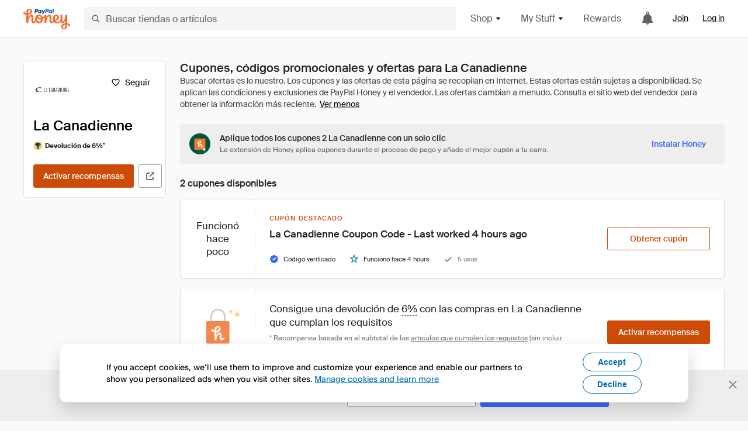

--- FILE ---
content_type: text/html; charset=utf-8
request_url: https://www.joinhoney.com/es/shop/la-canadienne
body_size: 32383
content:

    <!DOCTYPE html>
    <html lang="en">
      <head>
        <title data-react-helmet="true">2 mejores La Canadienne Cupones, códigos promocionales - Jan 2026 - Honey</title>
        <meta data-react-helmet="true" property="og:locale" content="en_US"/><meta data-react-helmet="true" property="og:type" content="website"/><meta data-react-helmet="true" name="viewport" content="width=device-width, initial-scale=1, maximum-scale=5.0"/><meta data-react-helmet="true" name="twitter:card" content="summary_large_image"/><meta data-react-helmet="true" name="twitter:site" content="@honey"/><meta data-react-helmet="true" name="twitter:creator" content="@honey"/><meta data-react-helmet="true" property="og:site_name" content="Honey"/><meta data-react-helmet="true" name="description" content="Prueba los 2 cupones de La Canadienne en segundos. Honey busca en Internet todos los códigos promocionales disponibles y aplica automáticamente la mejor oferta a tu carro."/><meta data-react-helmet="true" name="keywords" content="La Canadienne, https://www.lacanadienneshoes.com/, coupon codes, code, discounts, coupons, promotional, promo, promotion, deal"/><meta data-react-helmet="true" property="og:title" content="Esta extensión de navegador aplica los mejores códigos promocionales de La Canadienne a tu carro de forma gratuita"/><meta data-react-helmet="true" property="og:description" content="Honey es como darle superpoderes a tu ordenador."/><meta data-react-helmet="true" property="og:image" content="https://cdn.joinhoney.com/images/share/honey-money-falling.gif"/><meta data-react-helmet="true" property="og:image:alt" content=""/><meta data-react-helmet="true" property="og:url" content="https://www.joinhoney.com/es/shop/la-canadienne"/><meta data-react-helmet="true" name="googlebot" content="noarchive"/>
        <link data-react-helmet="true" rel="canonical" href="https://www.joinhoney.com/es/shop/la-canadienne"/>
        <script data-react-helmet="true" type="application/ld+json">{
  "@context": "http://schema.org",
  "@type": "Store",
  "logo": {
    "@type": "ImageObject",
    "url": "https://cdn.joinhoney.com/images/store-logos/312801794798251371.png",
    "height": "280",
    "width": "280",
    "name": "La Canadienne Logo",
    "@id": "https://cdn.joinhoney.com/images/store-logos/312801794798251371.png"
  },
  "sameAs": "https://www.lacanadienneshoes.com/",
  "image": "https://cdn.joinhoney.com/images/share/honey-money-falling.gif",
  "url": "https://www.joinhoney.com/shop/la-canadienne",
  "name": "La Canadienne Coupons, Promo Codes, and Deals",
  "description": "",
  "@id": "https://www.joinhoney.com/shop/la-canadienne",
  "hasOfferCatalog": {
    "@type": "OfferCatalog",
    "numberOfItems": null,
    "itemListOrder": "ItemListUnordered",
    "itemListElement": [
      {
        "@type": "ListItem",
        "@id": "https://www.joinhoney.com/shop/la-canadienne#ListItemHoneyGold",
        "item": {
          "@type": "DiscountOffer",
          "@id": "https://www.joinhoney.com/shop/la-canadienne#DiscountOfferHoneyGold",
          "priceCurrency": "USD",
          "url": "https://o.honey.io/store/312801794798251371/website?afsrc=1&src=honey-web&turl=website&cat=deeplink",
          "discountCurrency": "USD",
          "discountAmount": "6%",
          "name": "Get 6% back from your La Canadienne purchase with Honey."
        }
      },
      []
    ],
    "name": "La Canadienne Offer Catalog",
    "@id": "https://www.joinhoney.com/shop/la-canadienne#OfferCatalog"
  }
}</script>
        <meta name="p:domain_verify" content="676e6efc4c0cf78423aa11218268ac5e" />
        <meta charSet="utf-8" />
        <meta name="msapplication-TileColor" content="#f26c25" />
        <meta name="msapplication-config" content="https://cdn.joinhoney.com/images/favicon/browserconfig.xml" />
        <link rel="shortcut icon" href="https://cdn.joinhoney.com/images/favicon-32.png" sizes="32x32" />
        <link rel="icon" href="https://cdn.joinhoney.com/images/favicon-16.png" sizes="16x16" />
        <link rel="manifest" href="/site.webmanifest" />
        <link rel="mask-icon" href="https://cdn.joinhoney.com/images/favicon/safari-pinned-tab.svg" color="#f26c25" />
        <link rel="stylesheet" href="https://cdn.joinhoney.com/css/honey-font.min.css?v2" />
        <link rel="stylesheet" href="https://cdn.joinhoney.com/css/react-vis.css.gz" />
        <style type="text/css" id="jss-ssr">.icon-0-2-90 {}
.icon-d0-0-2-91 {}
.icon-d0-0-2-91 .h-icon div {
  display: flex;
  align-items: center;
  justify-content: center;
}
.icon-d0-0-2-91 div {
  width: 16px;
  height: 16px;
}
.icon-d0-0-2-91 * {
  vector-effect: non-scaling-stroke;
}
.icon-d0-0-2-91 .fill {
  fill: #616161;
}
.icon-d0-0-2-91 .stroke {
  stroke: #616161;
}
.icon-d1-0-2-92 {}
.icon-d1-0-2-92 .h-icon div {
  display: flex;
  align-items: center;
  justify-content: center;
}
.icon-d1-0-2-92 div {
  width: 16px;
  height: 16px;
}
.icon-d1-0-2-92 * {
  vector-effect: non-scaling-stroke;
}
.icon-d1-0-2-92 .fill {
  fill: #616161;
}
.icon-d1-0-2-92 .stroke {
  stroke: #616161;
}
.icon-d2-0-2-122 {}
.icon-d2-0-2-122 .h-icon div {
  display: flex;
  align-items: center;
  justify-content: center;
}
.icon-d2-0-2-122 div {
  width: 24px;
  height: 24px;
}
.icon-d2-0-2-122 * {
  vector-effect: non-scaling-stroke;
}
.icon-d2-0-2-122 .fill {
  fill: #212121;
}
.icon-d2-0-2-122 .stroke {
  stroke: #212121;
}
.icon-d3-0-2-148 {}
.icon-d3-0-2-148 .h-icon div {
  display: flex;
  align-items: center;
  justify-content: center;
}
.icon-d3-0-2-148 div {
  width: 24px;
  height: 24px;
}
.icon-d3-0-2-148 * {
  vector-effect: non-scaling-stroke;
}
.icon-d3-0-2-148 .fill {
  fill: #212121;
}
.icon-d3-0-2-148 .stroke {
  stroke: #212121;
}
.icon-d4-0-2-157 {}
.icon-d4-0-2-157 .h-icon div {
  display: flex;
  align-items: center;
  justify-content: center;
}
.icon-d4-0-2-157 div {
  width: 16px;
  height: 16px;
}
.icon-d4-0-2-157 * {
  vector-effect: non-scaling-stroke;
}
.icon-d4-0-2-157 .fill {
  fill: #212121;
}
.icon-d4-0-2-157 .stroke {
  stroke: #212121;
}
.icon-d5-0-2-191 {}
.icon-d5-0-2-191 .h-icon div {
  display: flex;
  align-items: center;
  justify-content: center;
}
.icon-d5-0-2-191 div {
  width: 16px;
  height: 16px;
}
.icon-d5-0-2-191 * {
  vector-effect: non-scaling-stroke;
}
.icon-d5-0-2-191 .fill {
  fill: #212121;
}
.icon-d5-0-2-191 .stroke {
  stroke: #212121;
}
.icon-d6-0-2-194 {}
.icon-d6-0-2-194 .h-icon div {
  display: flex;
  align-items: center;
  justify-content: center;
}
.icon-d6-0-2-194 div {
  width: 18px;
  height: 18px;
}
.icon-d6-0-2-194 * {
  vector-effect: non-scaling-stroke;
}
.icon-d6-0-2-194 .fill {
  fill: #424242;
}
.icon-d6-0-2-194 .stroke {
  stroke: #424242;
}
.icon-d7-0-2-254 {}
.icon-d7-0-2-254 .h-icon div {
  display: flex;
  align-items: center;
  justify-content: center;
}
.icon-d7-0-2-254 div {
  width: 16px;
  height: 16px;
}
.icon-d7-0-2-254 * {
  vector-effect: non-scaling-stroke;
}
.icon-d7-0-2-254 .fill {
  fill: #3d68fb;
}
.icon-d7-0-2-254 .stroke {
  stroke: #3d68fb;
}
.icon-d8-0-2-257 {}
.icon-d8-0-2-257 .h-icon div {
  display: flex;
  align-items: center;
  justify-content: center;
}
.icon-d8-0-2-257 div {
  width: 16px;
  height: 16px;
}
.icon-d8-0-2-257 * {
  vector-effect: non-scaling-stroke;
}
.icon-d8-0-2-257 .fill {
  fill: #2e9197;
}
.icon-d8-0-2-257 .stroke {
  stroke: #2e9197;
}
.icon-d9-0-2-259 {}
.icon-d9-0-2-259 .h-icon div {
  display: flex;
  align-items: center;
  justify-content: center;
}
.icon-d9-0-2-259 div {
  width: 16px;
  height: 16px;
}
.icon-d9-0-2-259 * {
  vector-effect: non-scaling-stroke;
}
.icon-d9-0-2-259 .fill {
  fill: #757575;
}
.icon-d9-0-2-259 .stroke {
  stroke: #757575;
}
.icon-d10-0-2-297 {}
.icon-d10-0-2-297 .h-icon div {
  display: flex;
  align-items: center;
  justify-content: center;
}
.icon-d10-0-2-297 div {
  width: 16px;
  height: 16px;
}
.icon-d10-0-2-297 * {
  vector-effect: non-scaling-stroke;
}
.icon-d10-0-2-297 .fill {
  fill: #3d68fb;
}
.icon-d10-0-2-297 .stroke {
  stroke: #3d68fb;
}
.icon-d11-0-2-298 {}
.icon-d11-0-2-298 .h-icon div {
  display: flex;
  align-items: center;
  justify-content: center;
}
.icon-d11-0-2-298 div {
  width: 16px;
  height: 16px;
}
.icon-d11-0-2-298 * {
  vector-effect: non-scaling-stroke;
}
.icon-d11-0-2-298 .fill {
  fill: #757575;
}
.icon-d11-0-2-298 .stroke {
  stroke: #757575;
}
.icon-d12-0-2-299 {}
.icon-d12-0-2-299 .h-icon div {
  display: flex;
  align-items: center;
  justify-content: center;
}
.icon-d12-0-2-299 div {
  width: 16px;
  height: 16px;
}
.icon-d12-0-2-299 * {
  vector-effect: non-scaling-stroke;
}
.icon-d12-0-2-299 .fill {
  fill: #757575;
}
.icon-d12-0-2-299 .stroke {
  stroke: #757575;
}
.btnContentContainer-0-2-13 {
  width: 100%;
  display: flex;
  align-items: center;
  justify-content: center;
}
.btn-0-2-14 {
  cursor: pointer;
  height: 40px;
  outline: none;
  padding: 0px 16px;
  box-shadow: none;
  transition: 0.2s;
  text-shadow: none;
  user-select: none;
  border-style: solid;
  border-width: 1px;
  border-radius: 3px;
}
.btn-0-2-14:focus {
  outline: 1px auto -webkit-focus-ring-color;
  outline-offset: 2px;
}
.btn-0-2-14:focus:not(:focus-visible) {
  outline: 0;
}
.btn-0-2-14:focus-visible {
  outline-offset: 4px;
}
.btn-0-2-14:active {
  outline: none;
}
.btn-0-2-14 .btnCopy-0-2-29 {
  font-size: 14px;
}
.btn-0-2-14:before {
  content: none !important;
}
.btn-0-2-14:after {
  content: none !important;
}
.btn24-0-2-15 {
  height: 24px;
  padding: 0px 8px;
}
.btn24-0-2-15 .btnCopy-0-2-29 {
  font-size: 12px;
}
.btn32-0-2-16 {
  height: 32px;
  padding: 0px 12px;
}
.btn48-0-2-17 {
  height: 48px;
}
.btn48-0-2-17 .btnCopy-0-2-29 {
  font-size: 16px;
}
.btn56-0-2-18 {
  height: 56px;
  padding: 0px 24px;
}
.btn56-0-2-18 .btnCopy-0-2-29 {
  font-size: 17px;
}
.btnAnchor-0-2-19 {
  display: inline-flex;
  align-items: center;
  text-decoration: none;
}
.btnBlock-0-2-20 {
  display: block;
}
.unstyled-0-2-21 {
  color: inherit;
  border: none;
  cursor: pointer;
  margin: 0;
  display: inline-block;
  padding: 0;
  font-size: inherit;
  background: none;
  transition: 0.2s;
  font-weight: inherit;
  text-decoration: inherit;
}
.unstyled-0-2-21:focus {
  outline: 1px auto -webkit-focus-ring-color;
  outline-offset: 2px;
}
.unstyled-0-2-21:focus:not(:focus-visible) {
  outline: 0;
}
.unstyled-0-2-21:focus-visible {
  outline: 1px auto -webkit-focus-ring-color;
  outline-offset: 2px;
}
.primary-0-2-22 {
  border-color: #cc4b06;
  background-color: #cc4b06;
}
.primary-0-2-22:hover {
  border-color: #f26c25;
  background-color: #f26c25;
}
.primary-0-2-22:active {
  border-color: #aa420b;
  background-color: #aa420b;
}
.secondary-0-2-23 {
  border-color: #3d68fb;
  background-color: #3d68fb;
}
.secondary-0-2-23:hover {
  border-color: #6083fb;
  background-color: #6083fb;
}
.secondary-0-2-23:active {
  border-color: #3256ce;
  background-color: #3256ce;
}
.secondary-ghost-0-2-24 {
  border-color: #3d68fb;
  background-color: #ffffff;
}
.secondary-ghost-0-2-24:hover {
  border-color: #3d68fb;
  background-color: #3d68fb;
}
.secondary-ghost-0-2-24:active {
  border-color: #6083fb;
  background-color: #6083fb;
}
.secondary-ghost-0-2-24 .btnCopy-0-2-29 {
  color: #3d68fb;
}
.secondary-ghost-0-2-24:hover .btnCopy-0-2-29 {
  color: #ffffff;
}
.secondary-ghost-0-2-24:hover path {
  fill: #ffffff !important;
  stroke: #ffffff !important;
  transition: 0.2s;
}
.third-0-2-25 {
  border-color: #9e9e9e;
  background-color: #ffffff;
}
.third-0-2-25:hover {
  border-color: #616161;
  background-color: #f5f5f5;
}
.third-0-2-25:active {
  border-color: #757575;
  background-color: #ffffff;
}
.third-0-2-25 .btnCopy-0-2-29 {
  color: #212121;
}
.third-0-2-25:active .btnCopy-0-2-29 {
  color: #000000;
}
.third-light-0-2-26 {
  border-color: #f5f5f5;
  background-color: transparent;
}
.third-light-0-2-26:hover {
  opacity: 0.85;
}
.gold-0-2-27 {
  border-color: #ffc74f;
  background-color: #ffc74f;
}
.gold-0-2-27 .btnCopy-0-2-29 {
  color: #212121;
}
.gold-0-2-27:hover {
  border-color: #ffd272;
  background-color: #ffd272;
}
.gold-0-2-27:active {
  border-color: #edb235;
  background-color: #edb235;
}
.borderNone-0-2-28 {
  border: none !important;
}
.btnCopy-0-2-29 {
  color: #ffffff;
  order: 2;
  overflow: hidden;
  font-style: normal;
  transition: 0.2s;
  font-family: SuisseIntl, BlinkMacSystemFont, "Segoe UI", Roboto, Helvetica, Arial, sans-serif, "Apple Color Emoji", "Segoe UI Emoji", "Segoe UI Symbol";
  font-weight: 600;
  text-shadow: none !important;
  white-space: nowrap;
  font-stretch: normal;
  text-overflow: ellipsis;
  letter-spacing: normal;
  text-transform: none !important;
}
.flexible-0-2-30 {
  width: 100%;
  overflow: hidden;
}
.btnIcon-0-2-31 {
  order: 1;
  display: flex;
  margin-right: 8px;
}
.btnIconOnly-0-2-32 {
  margin-right: initial;
}
.btnIconRight-0-2-33 {
  order: 3;
  display: flex;
  margin-left: 8px;
  margin-right: initial;
}
.loadingStatus-0-2-34 {
  border-color: #bdbdbd !important;
  pointer-events: none;
  background-color: #ffffff !important;
}
.loadingStatus-0-2-34:hover {
  border-color: #bdbdbd !important;
  background-color: #ffffff !important;
}
.loadingStatus-0-2-34 .btnCopy-0-2-29 {
  color: #bdbdbd;
}
.loadingStatus-0-2-34 .h-fill {
  color: #bdbdbd;
}
.successStatus-0-2-35 {
  border-color: #008556 !important;
  pointer-events: none;
  background-color: #ffffff !important;
}
.successStatus-0-2-35:hover {
  border-color: #008556 !important;
  background-color: #ffffff !important;
}
.successStatus-0-2-35 .btnCopy-0-2-29 {
  color: #008556;
}
.successStatus-0-2-35 .h-fill {
  color: #008556;
}
.failedStatus-0-2-36 {
  border-color: #d14444 !important;
  pointer-events: none;
  background-color: #ffffff !important;
}
.failedStatus-0-2-36:hover {
  border-color: #d14444 !important;
  background-color: #ffffff !important;
}
.failedStatus-0-2-36 .btnCopy-0-2-29 {
  color: #d14444;
}
.failedStatus-0-2-36 .h-fill {
  color: #d14444;
}
.disabledStatus-0-2-37 {
  border-color: #bdbdbd !important;
  pointer-events: none;
  background-color: #bdbdbd !important;
}
.disabledStatus-0-2-37:hover {
  border-color: #bdbdbd !important;
  background-color: #bdbdbd !important;
}
.disabledStatus-0-2-37 .btnCopy-0-2-29 {
  color: #ffffff;
}
.disabledStatus-0-2-37 .h-fill {
  color: #ffffff;
}
.closeButton-0-2-11 {
  top: 4px;
  right: 4px;
  width: 44px;
  border: none;
  cursor: pointer;
  height: 44px;
  display: flex;
  padding: 0;
  z-index: 1;
  position: absolute;
  background: none;
  transition: 0.2s;
  align-items: center;
  border-radius: 3px;
  justify-content: center;
}
.closeButton-0-2-11:focus {
  outline: 1px auto -webkit-focus-ring-color;
  outline-offset: 2px;
}
.closeButton-0-2-11:focus:not(:focus-visible) {
  outline: 0;
}
.closeButton-0-2-11:focus-visible {
  outline-offset: 0;
}
.closeButton-0-2-11:hover {
  background-color: rgba(0, 0, 0, 0.03);
}
.closeButton-0-2-11:active {
  background-color: rgba(0, 0, 0, 0.08);
}
.compact-0-2-12 {
  width: 32px;
  height: 32px;
}
.container-0-2-71 {
  margin: 0px auto;
  padding: 24px 16px 0;
  max-width: 1360px;
}
@media (min-width: 768px) {
  .container-0-2-71 {
    margin: 0px auto;
    padding: 32px 24px 0;
  }
}
@media (min-width: 1024px) {
  .container-0-2-71 {
    margin: 0px auto;
    padding: 48px 40px 0;
  }
}
  .infinite-0-2-72 {
    max-width: initial;
  }
  .noPaddingTopBottom-0-2-73 {
    padding-top: 0px;
    padding-bottom: 0px;
  }
@media (min-width: 768px) {
  .noPaddingTopBottom-0-2-73 {
    padding-top: 0px;
    padding-bottom: 0px;
  }
}
@media (min-width: 1024px) {
  .noPaddingTopBottom-0-2-73 {
    padding-top: 0px;
    padding-bottom: 0px;
  }
}
@media (min-width: 1024px) {
  .noPaddingLeftRightDesktop-0-2-74 {
    padding-left: 0px;
    padding-right: 0px;
  }
}
@media (min-width: 768px) and (max-width: 1023px) {
  .noPaddingLeftRightTablet-0-2-75 {
    padding-left: 0px;
    padding-right: 0px;
  }
}
@media (max-width: 767px) {
  .noPaddingLeftRightMobile-0-2-76 {
    padding-left: 0px;
    padding-right: 0px;
  }
}
  .btnCopy-0-2-216 {
    order: 2;
    opacity: 1;
    font-size: 14px;
    font-style: normal;
    font-family: SuisseIntl, BlinkMacSystemFont, "Segoe UI", Roboto, Helvetica, Arial, sans-serif, "Apple Color Emoji", "Segoe UI Emoji", "Segoe UI Symbol";
    font-weight: 500;
    line-height: normal;
    white-space: nowrap;
    font-stretch: normal;
    letter-spacing: normal;
    text-transform: none !important;
  }
  .container-0-2-217 {
    display: flex;
    align-items: center;
  }
  .left-0-2-218 {
    order: 1;
    display: flex;
    margin-right: 10px;
  }
  .right-0-2-219 {
    order: 3;
    display: flex;
    margin-left: 10px;
  }
  .flatBtn-0-2-220 {
    width: unset;
    border: none;
    cursor: pointer;
    margin: 0;
    display: flex;
    opacity: 1 !important;
    padding: 0;
    background: none;
    box-shadow: none;
    text-shadow: none;
    background-color: rgba(0, 0, 0, 0) !important;
  }
  .flatBtn-0-2-220:focus {
    outline: 1px auto -webkit-focus-ring-color;
    outline-offset: 2px;
  }
  .flatBtn-0-2-220:focus:not(:focus-visible) {
    outline: 0;
  }
  .flatBtn-0-2-220:focus-visible {
    outline: 1px auto -webkit-focus-ring-color;
    outline-offset: 2px;
  }
  .flatBtn-0-2-220.disabled {
    cursor: default;
    display: block;
    user-select: none;
    pointer-events: none;
  }
  .flatBtn-0-2-220:before {
    content: none !important;
  }
  .flatBtn-0-2-220:after {
    content: none !important;
  }
  .btnAnchor-0-2-221 {
    display: inline-flex;
    align-items: center;
    text-decoration: none;
  }
  .btnAnchor-0-2-221.disabled {
    display: inline-flex;
  }
  .blue-0-2-222 {
    color: #3d68fb;
    transition: 0.2s;
  }
  .blue-0-2-222 .h-fill {
    color: #3d68fb !important;
    transition: 0.2s;
  }
  .blue-0-2-222:hover {
    color: #6083fb;
  }
  .blue-0-2-222:hover .h-fill {
    color: #6083fb !important;
  }
  .black-0-2-223 {
    color: #212121;
    transition: 0.2s;
  }
  .black-0-2-223 .h-fill {
    color: #212121 !important;
    transition: 0.2s;
  }
  .black-0-2-223:hover {
    color: #424242;
  }
  .black-0-2-223:hover .h-fill {
    color: #424242 !important;
  }
  .grey-0-2-224 {
    color: #757575;
    transition: 0.2s;
  }
  .grey-0-2-224 .h-fill {
    color: #757575 !important;
    transition: 0.2s;
  }
  .grey-0-2-224:hover {
    color: #9e9e9e;
  }
  .grey-0-2-224:hover .h-fill {
    color: #9e9e9e !important;
  }
  .orange-0-2-225 {
    color: #f26c25;
    transition: 0.2s;
  }
  .orange-0-2-225 .h-fill {
    color: #f26c25 !important;
    transition: 0.2s;
  }
  .orange-0-2-225:hover {
    color: #ff8b4e;
  }
  .orange-0-2-225:hover .h-fill {
    color: #ff8b4e !important;
  }
  .disabled-0-2-226 {
    color: #bdbdbd;
  }
  .disabled-0-2-226 .h-fill {
    color: #bdbdbd !important;
  }
  .anchorElement-0-2-276:focus {
    outline: 1px auto -webkit-focus-ring-color;
    outline-offset: 2px;
  }
  .anchorElement-0-2-276:focus:not(:focus-visible) {
    outline: 0;
  }
  .anchorElement-0-2-276:focus-visible {
    outline: 1px auto -webkit-focus-ring-color;
    outline-offset: 2px;
  }
  .anchorTextElement-0-2-277 {
    cursor: pointer;
    display: flex;
    text-decoration: none;
  }
  .anchorTextElement-0-2-277:hover~.tooltipContainer-0-2-281 {
    opacity: 1;
    visibility: visible;
  }
  .anchorTextElementDotted-0-2-278 {
    border-bottom: 1px dashed #757575;
  }
  .container-0-2-279 {
    position: relative;
  }
  .iconContainer-0-2-280 {
    display: flex;
  }
  .iconContainer-0-2-280:hover~.tooltipContainer-0-2-281 {
    opacity: 1;
    visibility: visible;
  }
  .tooltipContainer-0-2-281 {
    inset: 0;
    display: flex;
    opacity: 0;
    z-index: 20;
    position: absolute;
    transition: 0.2s;
    visibility: hidden;
    align-items: center;
    user-select: none;
    pointer-events: none;
  }
  .tooltipContainer-0-2-281.interactable {
    pointer-events: auto;
  }
  .tooltipContainer-0-2-281.top, .tooltipContainer-0-2-281.top-left, .tooltipContainer-0-2-281.top-right {
    top: initial;
    bottom: auto;
    flex-direction: column;
  }
  .tooltipContainer-0-2-281.right {
    left: auto;
    margin-right: 13px;
  }
  .tooltipContainer-0-2-281.bottom, .tooltipContainer-0-2-281.bottom-right, .tooltipContainer-0-2-281.bottom-left {
    top: auto;
    margin-bottom: 16px;
    flex-direction: column;
  }
  .tooltipContainer-0-2-281.left {
    left: 13px;
    margin-bottom: 1px;
  }
  .tooltipContainer-0-2-281.bottom-right, .tooltipContainer-0-2-281.top-right {
    left: auto;
    right: -13px;
    align-items: flex-end;
  }
  .tooltipContainer-0-2-281.bottom-left, .tooltipContainer-0-2-281.top-left {
    left: -13px;
    right: auto;
    align-items: flex-start;
  }
  .tooltipContainer-0-2-281.interactable:hover {
    opacity: 1;
    visibility: visible;
  }
  .tooltipContainerForce-0-2-282 {
    opacity: 1;
    visibility: visible;
  }
  .tooltipShow-0-2-283 {
    opacity: 1 !important;
    visibility: visible !important;
  }
  .tooltipArrow-0-2-284 {
    width: 0px;
    height: 0px;
    border-color: transparent;
    border-style: solid;
    border-width: 6px;
  }
  .tooltipArrow-0-2-284.top, .tooltipArrow-0-2-284.top-left, .tooltipArrow-0-2-284.top-right {
    border-bottom-color: #212121;
  }
  .tooltipArrow-0-2-284.right {
    order: 2;
    border-left-color: #212121;
  }
  .tooltipArrow-0-2-284.bottom, .tooltipArrow-0-2-284.bottom-right, .tooltipArrow-0-2-284.bottom-left {
    order: 2;
    border-top-color: #212121;
  }
  .tooltipArrow-0-2-284.left {
    border-right-color: #212121;
  }
  .tooltipArrow-0-2-284.bottom-right, .tooltipArrow-0-2-284.top-right {
    margin-right: 15px;
  }
  .tooltipArrow-0-2-284.bottom-left, .tooltipArrow-0-2-284.top-left {
    margin-left: 15px;
  }
  .tooltipArrow-0-2-284.left.blue {
    border-right-color: #3d68fb;
  }
  .tooltipArrow-0-2-284.bottom.blue, .tooltipArrow-0-2-284.bottom-right.blue, .tooltipArrow-0-2-284.bottom-left.blue {
    border-top-color: #3d68fb;
  }
  .tooltipArrow-0-2-284.right.blue {
    border-left-color: #3d68fb;
  }
  .tooltipArrow-0-2-284.top.blue, .tooltipArrow-0-2-284.top-left.blue, .tooltipArrow-0-2-284.top-right.blue {
    border-bottom-color: #3d68fb;
  }
  .copyContent-0-2-285 {
    color: #e0e0e0;
    padding: 9px 12px 8px;
    font-size: 12px;
    max-width: 400px;
    min-width: 200px;
    font-weight: 500;
    line-height: 16px;
    border-radius: 3px;
    background-color: #212121;
  }
  .copyContent-0-2-285.singleLine {
    min-width: auto;
    text-align: center;
    white-space: nowrap;
  }
  .copyContent-0-2-285.blue {
    color: #ffffff;
    background-color: #3d68fb;
  }
  .componentContentContainer-0-2-286 {
    color: #e0e0e0;
    padding: 9px 12px 8px;
    border-radius: 3px;
    background-color: #212121;
  }
  .componentContentContainer-0-2-286.blue {
    color: #ffffff;
    background-color: #3d68fb;
  }
  .gold-0-2-179 {
    color: #212121;
    display: flex;
    align-items: center;
  }
  .goldBadge-0-2-180 {  }
  .amount-0-2-181 {  }
  .timer-0-2-182 {
    margin-left: 4px;
  }
  .goldBadge-d0-0-2-183 {
    color: #212121;
    display: inline-flex;
    padding: 4px 8px 4px 4px;
    line-height: 12px;
    border-radius: 100px;
    background-color: #fff4dc;
  }
  .amount-d1-0-2-184 {
    font-size: 11px;
    font-weight: bold;
    margin-left: 4px;
  }
  .logo-0-2-77 {
    display: flex;
    align-items: center;
  }
  .logo-0-2-77 a {
    transition: 0.2s;
    text-decoration: none;
  }
  .logoLink-0-2-78:hover {
    opacity: 0.9;
  }
  .full-0-2-79 {
    display: none;
  }
@media (min-width: 414px) {
  .full-0-2-79 {
    display: flex;
  }
}
  .h-0-2-80 {
    display: flex;
  }
@media (min-width: 414px) {
  .h-0-2-80 {
    display: none;
  }
}
  .dot-0-2-81 {
    width: 2px;
    height: 2px;
    margin: 0px 8px 0px 6px;
    border-radius: 50%;
    background-color: #bdbdbd;
  }
  .subBrandName-0-2-82 {
    color: #9e9e9e;
    font-size: 11px;
    transition: 0.2s;
    font-weight: 500;
    letter-spacing: 1.65px;
    text-transform: uppercase;
  }
  .subBrandName-0-2-82:hover {
    color: #bdbdbd;
  }
  .fitContainer-0-2-176 {
    width: 100%;
    height: 100%;
    display: flex;
    justify-content: center;
  }
  .loading-0-2-177 {
    opacity: 0;
    transition: opacity 200ms;
  }
  .load-0-2-178 {
    opacity: 1;
  }
  .skip-0-2-46 {
    top: 80px;
    left: -150px;
    color: #424242;
    padding: 12px 16px;
    z-index: 101;
    position: fixed;
    font-size: 14px;
    box-shadow: 0px 4px 20px rgba(0, 0, 0, 0.18);
    transition: 0.2s;
    font-weight: 600;
    border-radius: 3px;
    text-decoration: none;
    background-color: #ffffff;
  }
  .skip-0-2-46:hover {
    cursor: pointer;
    box-shadow: 0px 4px 20px rgba(0, 0, 0, 0.30);
  }
  .skip-0-2-46:focus {
    left: 40px;
  }
  .storeLogo-0-2-167 {  }
  .noOverlay-0-2-168 {  }
  .noOverlay-0-2-168:before {
    content: initial !important;
  }
  .circleRed-0-2-169 {
    background-color: #ffefef !important;
  }
  .circleRed-0-2-169 span {
    color: #461717;
  }
  .circleMain-0-2-170 {
    background-color: #fff2eb !important;
  }
  .circleMain-0-2-170 span {
    color: #451f0b;
  }
  .circleGold-0-2-171 {
    background-color: #fff9ed !important;
  }
  .circleGold-0-2-171 span {
    color: #72520d;
  }
  .circleSec-0-2-172 {
    background-color: #cad5fd !important;
  }
  .circleSec-0-2-172 span {
    color: #111d45;
  }
  .circlePurple-0-2-173 {
    background-color: #f2eefc !important;
  }
  .circlePurple-0-2-173 span {
    color: #22143f;
  }
  .circleTeal-0-2-174 {
    background-color: #c8e9eb !important;
  }
  .circleTeal-0-2-174 span {
    color: #0f3133;
  }
  .storeLogo-d0-0-2-175 {
    width: 64px;
    height: 64px;
    display: flex;
    overflow: hidden;
    position: relative;
    align-items: center;
    flex-shrink: 0;
    border-radius: 0;
    justify-content: center;
  }
  .storeLogo-d0-0-2-175 span {
    opacity: 0.3;
    font-size: 25.6px;
    transition: 0.2s;
    font-weight: 600;
    text-transform: uppercase;
  }
  .storeLogo-d0-0-2-175 img {
    width: 100%;
    align-self: center;
  }
  .storeLogo-d0-0-2-175:before {
    top: 0px;
    left: 0px;
    width: 100%;
    height: 100%;
    content: "";
    position: absolute;
    background-color: rgba(33, 33, 33, 0.05);
  }
  .copy-0-2-1 {
    color: #424242;
    max-width: 793px;
    text-align: justify;
  }
@media (min-width: 768px) {
  .copy-0-2-1 {
    padding-right: 45px;
  }
}
@media (min-width: 768px) {
  .closeBtn-0-2-2 {
    top: auto;
    flex: 1;
    margin-right: 12px;
  }
}
  .banner-0-2-3 {
    width: 100%;
    bottom: 0;
    padding: 20px;
    z-index: 1000;
    position: fixed;
    background-color: #eeeeee;
  }
@media (min-width: 768px) {
  .banner-0-2-3 {
    display: flex;
    align-items: center;
    justify-content: space-between;
  }
}
  .alertIcon-0-2-4 {
    display: flex;
    margin-bottom: 20px;
    padding-bottom: 3px;
    justify-content: center;
  }
@media (min-width: 768px) {
  .alertIcon-0-2-4 {
    margin: 0 17.5px 0 0;
    align-items: center;
  }
}
@media (min-width: 768px) {
  .copyContainer-0-2-5 {
    flex: 6;
    display: flex;
    justify-content: center;
  }
}
@media (min-width: 1024px) {
  .copyContainer-0-2-5 {
    flex: 5;
  }
}
  .main-0-2-6 {
    left: 0px;
    width: 100%;
    bottom: 0px;
    z-index: 100;
    position: fixed;
    background-color: #eeeeee;
  }
  .content-0-2-7 {
    display: flex;
    flex-direction: column;
    padding-bottom: 24px;
  }
@media (min-width: 1024px) {
  .content-0-2-7 {
    flex-direction: row;
    justify-content: center;
  }
}
  .title-0-2-8 {
    color: #424242;
    width: 259px;
    margin: auto;
    text-align: center;
    padding-top: 24px;
  }
@media (min-width: 1024px) {
  .title-0-2-8 {
    width: auto;
    margin: 0px;
    padding-top: 33px;
  }
}
  .noButton-0-2-9 {
    width: 220px;
    margin: 16px auto 11px;
  }
@media (min-width: 1024px) {
  .noButton-0-2-9 {
    margin: 24px 0px 0px 20px;
  }
}
  .yesButton-0-2-10 {
    width: 220px;
    margin: auto;
  }
@media (min-width: 1024px) {
  .yesButton-0-2-10 {
    margin: 24px 0px 0px 8px;
  }
}
  .selectorContainer-0-2-420 {
    cursor: pointer;
    display: flex;
  }
  .containerDisabled-0-2-421 {
    cursor: auto;
  }
  .countryName-0-2-422 {  }
  .languageName-0-2-423 {  }
  .textStyle-0-2-424 {  }
  .countryName-d0-0-2-425 {
    color: #212121;
    border-right: 1px solid #e0e0e0;
    padding-right: 12px;
  }
  .languageName-d1-0-2-426 {
    color: #212121;
    padding-left: 12px;
  }
  .languageSelector-0-2-392 {
    transition: 0.2s;
    padding-right: 83px;
  }
@media (min-width: 1360px) {
  .languageSelector-0-2-392 {
    padding-right: 206px;
  }
}
@media (max-width: 899px) {
  .main-0-2-393 {
    display: none;
  }
}
  .mainPadding-0-2-394 {
    padding-top: 80px;
  }
@media (max-width: 899px) {
  .floating-0-2-395 {
    display: none;
  }
}
  .floatingPadding-0-2-396 {
    padding-top: 160px;
  }
  .searchBoxTextOverrideWrapper-0-2-83 {
    display: flex;
    flex-direction: row;
  }
  .searchBoxTextOverrideWrapper-0-2-83 input {
    font-size: 16px !important;
    transition: none;
  }
  .searchBoxTextOverrideWrapper-0-2-83 input:focus {  }
  .searchInputContainer-0-2-84 {
    width: 100%;
  }
  .searchBoxTextOverrideWrapper-d0-0-2-85 {
    border: none;
    border-radius: 0;
  }
  .searchBoxTextOverrideWrapper-d0-0-2-85 input {
    border-collapse: separate !important;
    border-radius: 3 !important;
  }
  .searchBoxTextOverrideWrapper-d0-0-2-85 input:focus {
    border: 1px solid #bdbdbd;
  }
  .overlay-0-2-93 {
    left: 50%;
    right: 50%;
    width: 100vw;
    height: 100vh;
    opacity: 1;
    z-index: 99;
    position: fixed;
    margin-top: 12px;
    transition: visibility, opacity .1s ease;
    visibility: visible;
    margin-left: -50vw;
    margin-right: -50vw;
    background-color: rgba(0,0,0,.25);
  }
  .overlayHidden-0-2-94 {
    opacity: 0;
    visibility: hidden;
  }
  .popoverRoot-0-2-95 {
    left: 50%;
    right: 50%;
    width: 100vw;
    z-index: 100;
    position: absolute;
    margin-left: -50vw;
    margin-right: -50vw;
  }
@media (min-width: 768px) {
  .popoverRoot-0-2-95 {
    left: auto;
    right: auto;
    width: 616px;
    margin-left: auto;
    margin-right: auto;
  }
}
@media (min-width: 1360px) {
  .popoverRoot-0-2-95 {
    width: 912px;
  }
}
@media (min-width: 1575px) {
  .popoverRoot-0-2-95 {
    width: 1208px;
  }
}
@media (min-width: 1856px) {
  .popoverRoot-0-2-95 {
    width: 1504px;
  }
}
  .container-0-2-336 {  }
  .endPadding-0-2-337 {
    margin-right: -1px;
    padding-right: 1px;
  }
  .scrollableContainer-0-2-338 {
    flex: 1 0 auto;
    left: -16px;
    width: calc(100% + 32px);
    height: 100%;
    margin: 0;
    display: flex;
    position: relative;
    list-style: none;
    overflow-x: auto;
    overflow-y: hidden;
    padding-left: 16px;
    flex-direction: row;
    padding-bottom: 20px;
  }
  .sliderContainer-0-2-339 {
    width: 100%;
    margin: 0px -16px 0px 0px;
    position: relative;
  }
@media (min-width: 768px) {
  .sliderContainer-0-2-339 {
    width: initial;
    display: block !important;
  }
}
  .sliderContainer-0-2-339 .slick-track {
    display: flex;
    align-items: stretch;
    flex-direction: row;
  }
  .sliderContainer-0-2-339 .slick-track > .slick-slide, .sliderContainer-0-2-339 .slick-track > .slick-slide > div {
    flex: 1 0 auto;
    height: inherit;
    display: flex;
  }
  .sliderContainer-0-2-339 .slick-track > .slick-slide > div {
    width: inherit;
    padding-right: 16px;
  }
  .slider-0-2-340 {
    overflow: visible;
  }
@media (min-width: 768px) {
  .slider-0-2-340 {
    overflow: hidden;
  }
}
  .sliderContainer-d1-0-2-341 {
    display: none;
  }
  .goldBtn-0-2-212 button {
    background-color: #ffc74f !important;
  }
  .goldBtn-0-2-212 button:hover {
    background-color: #ffd272 !important;
  }
  .goldBtn-0-2-212 button div div {
    color: #222D65 !important;
  }
  .buttonWrap-0-2-213 {
    position: relative;
  }
  .buttonWrap-0-2-213:hover .tooltip-0-2-215 {
    opacity: 1;
  }
  .textButton-0-2-214 {
    color: inherit;
    border: 0px;
    margin: 0px;
    padding: 0px;
    font-size: inherit;
    appearance: none;
    background: transparent;
    font-weight: inherit;
    line-height: inherit;
    letter-spacing: inherit;
  }
  .tooltip-0-2-215 {
    top: 65px;
    color: #bdbdbd;
    width: 100%;
    opacity: 0;
    padding: 9px 12px 8px;
    position: absolute;
    font-size: 12px;
    transition: 0.2s;
    font-weight: 500;
    line-height: 16px;
    border-radius: 3px;
    background-color: #212121;
  }
  .tooltip-0-2-215:before {
    top: -12px;
    left: 50%;
    right: 0px;
    width: 0px;
    border: 6px solid transparent;
    bottom: 0px;
    height: 0px;
    content: "";
    position: absolute;
    margin-left: -6px;
    border-bottom-color: #212121;
  }
  .giftIcon-0-2-119 {
    top: -3px;
    display: inline-block;
    position: relative;
    margin-left: -8px;
    margin-right: 8px;
    vertical-align: middle;
  }
  .referralText-0-2-120 {
    color: #f26c25;
  }
  .referralCountNumber-0-2-121 {
    font-weight: 800;
  }
  .languageSelector-0-2-47 {
    margin-top: 18px;
  }
  .main-0-2-43 {
    display: flex;
    position: relative;
    flex-direction: column;
  }
  .main-0-2-43.sticky {
    padding-top: 64px;
  }
  .content-0-2-44 {
    flex: 1 1 auto;
    display: flex;
    flex-direction: column;
    justify-content: space-between;
  }
  .whiteBg-0-2-45 {
    background-color: #ffffff;
  }
  .container-0-2-289 {
    display: inline-block;
  }
  .viewTerms-0-2-290 {
    border: none;
    cursor: pointer;
    padding: 0px;
    font-size: 11px;
    line-height: 16px;
    text-decoration: underline;
    background-color: transparent;
  }
  .main-0-2-204 {  }
  .main-d0-0-2-205 {  }
  .main-d0-0-2-205::before {
    content: "Buscar ofertas es lo nuestro. Los cupones y las ofertas de esta página se recopilan en Internet. Estas ofertas están sujetas a disponibilidad. Se aplican las condiciones y exclusiones de PayPal Honey y el vendedor. Las ofertas cambian a menudo. Consulta el sitio web del vendedor para obtener la información más reciente.";
  }
  .main-d1-0-2-380 {  }
  .main-d1-0-2-380::before {
    content: "Así es como hacemos los cálculos: el mejor descuento se basa en el mayor descuento aplicado mediante un cupón encontrado para La Canadienne. Es posible que se apliquen exclusiones. Prueba el cupón durante el proceso de pago para ver si funciona con tu pedido.";
  }
  .main-d2-0-2-381 {  }
  .main-d2-0-2-381::before {
    content: "El descuento medio se basa en los descuentos encontrados por los miembros después de aplicar cupones con Honey en los últimos 30 días.";
  }
  .metaTag-0-2-251 {
    color: #212121;
    width: max-content;
    display: flex;
    align-items: center;
    flex-direction: row;
  }
  .iconContainer-0-2-252 {
    width: 16px;
    height: 16px;
  }
  .copy-0-2-253 {
    margin-left: 8px;
  }
  .lastApplied-0-2-255 {
    color: #757575;
  }
  .lastAppliedHighlighted-0-2-256 {
    color: #212121;
  }
  .standardCopy-0-2-258 {
    color: #757575;
  }
  .metadata-0-2-250 {
    margin: 0;
    display: flex;
    flex-wrap: wrap;
    list-style: none;
    margin-top: 24px;
    padding-left: 0;
    flex-direction: column;
  }
  .metadata-0-2-250 li {
    margin: 0 0 8px 0;
  }
@media (min-width: 414px) {
  .metadata-0-2-250 {
    flex-direction: row;
  }
  .metadata-0-2-250 li {
    margin: 0 24px 0 0;
  }
  .metadata-0-2-250 li:last-of-type {
    margin: 0;
  }
}
  .metadata-0-2-250 li:last-of-type {
    margin: 0;
  }
  .qualifier-0-2-296 {
    color: #757575;
    width: auto;
    height: 16px;
  }
  .qualifiers-0-2-246 {
    display: flex;
    flex-wrap: wrap;
    flex-direction: row;
  }
  .qualifierBlock-0-2-247 {
    height: 16px;
    display: flex;
    align-items: center;
    flex-direction: row;
  }
  .customQualifier-0-2-248 {
    margin-right: 8px;
  }
  .customQualifier-0-2-248:last-of-type {
    margin-right: 0;
  }
  .dividerDot-0-2-249 {
    margin-right: 8px;
  }
  .container-0-2-239 {
    width: 100%;
    height: 100%;
    padding: 12px;
  }
@media (min-width: 414px) {
  .container-0-2-239 {
    padding: 16px;
  }
}
@media (min-width: 768px) {
  .container-0-2-239 {
    padding: 24px;
  }
}
  .type-0-2-240 {
    display: block;
    margin-bottom: 8px;
    text-transfrom: uppercase;
  }
  .mainText-0-2-241 {
    color: #212121;
    white-space: break-spaces;
  }
@supports ( -moz-appearance:none ) {
  .mainText-0-2-241 {
    white-space: initial;
  }
}
  .mainText-0-2-241> div {
    display: inline-block;
  }
  .subText-0-2-242 {
    color: #757575;
    white-space: break-spaces;
  }
@supports (-moz-appearance:none) {
  .subText-0-2-242 {
    white-space: initial;
  }
}
  .mobileHoneyGold-0-2-243 {
    padding: 0;
    text-align: inherit;
    background-color: inherit;
  }
  .type-d0-0-2-244 {
    color: #cc4b06;
  }
  .subText-d1-0-2-245 {
    margin-top: 4px;
  }
  .type-d2-0-2-271 {
    color: #00a368;
  }
  .subText-d3-0-2-272 {
    margin-top: 8px;
  }
  .type-d4-0-2-294 {
    color: #cc4b06;
  }
  .subText-d5-0-2-295 {
    margin-top: 4px;
  }
  .type-d6-0-2-308 {
    color: #3256ce;
  }
  .subText-d7-0-2-309 {
    margin-top: 4px;
  }
  .type-d8-0-2-312 {
    color: #3256ce;
  }
  .subText-d9-0-2-313 {
    margin-top: 4px;
  }
  .type-d10-0-2-316 {
    color: #3256ce;
  }
  .subText-d11-0-2-317 {
    margin-top: 4px;
  }
  .type-d12-0-2-320 {
    color: #3256ce;
  }
  .subText-d13-0-2-321 {
    margin-top: 4px;
  }
  .type-d14-0-2-324 {
    color: #3256ce;
  }
  .subText-d15-0-2-325 {
    margin-top: 4px;
  }
  .type-d16-0-2-328 {
    color: #3256ce;
  }
  .subText-d17-0-2-329 {
    margin-top: 4px;
  }
  .type-d18-0-2-332 {
    color: #3256ce;
  }
  .subText-d19-0-2-333 {
    margin-top: 4px;
  }
  .container-0-2-260 {
    width: 100%;
  }
  .wrapper-0-2-261 {
    width: 100%;
    position: relative;
  }
  .copyCodeButton-0-2-262 {
    background-color: #eeeeee;
  }
  .copyCodeText-0-2-263 {
    color: #616161;
  }
  .clicked-0-2-264 {
    color: #00a368;
  }
  .icon-0-2-265 {
    margin-right: 4px;
  }
  .extraText-0-2-266 {
    width: 100%;
    display: flex;
    margin-top: 8px;
    justify-content: center;
  }
@media (min-width: 768px) {
  .extraText-0-2-266 {
    left: 50%;
    bottom: -30px;
    margin: 0;
    position: absolute;
    transform: translate(-50%, -50%);
  }
}
  .img-0-2-270 {
    width: 64px;
    height: 64px;
  }
@media (min-width: 414px) {
  .img-0-2-270 {
    width: 80px;
    height: 80px;
  }
}
@media (min-width: 768px) {
  .img-0-2-270 {
    width: 112px;
    height: 112px;
  }
}
  .container-0-2-237 {
    color: #212121;
    width: 100%;
    height: 100%;
    display: flex;
    align-items: center;
    border-right: 1px dashed rgba(0, 0, 0, 0.1);
    justify-content: center;
  }
  .container-0-2-293 {
    width: 100%;
    display: flex;
    align-items: center;
    flex-direction: column;
    justify-content: center;
  }
  .container-0-2-238 {
    width: 100%;
    display: flex;
    align-items: center;
    flex-direction: column;
    justify-content: center;
  }
  .container-0-2-232 {
    border: 1px solid #e0e0e0;
    display: grid;
    box-shadow: 0px 1px 2px rgba(0, 0, 0, 0.1);
    min-height: 128px;
    border-radius: 5px;
    background-color: #ffffff;
    grid-template-columns: 72px 1fr;
  }
@media (min-width: 414px) {
  .container-0-2-232 {
    grid-template-columns: 96px 1fr;
  }
}
@media (min-width: 768px) {
  .container-0-2-232 {
    grid-template-columns: 128px 1fr;
  }
}
  .rightSide-0-2-233 {
    display: grid;
    grid-template-rows: 1fr max-content;
  }
@media (min-width: 768px) {
  .rightSide-0-2-233 {
    grid-template-rows: initial;
    grid-template-columns: 1fr 216px;
  }
}
  .buttonWrapper-0-2-234 {
    margin: 8px 0 16px 12px;
    max-width: 216px;
  }
@media (min-width: 768px) {
  .buttonWrapper-0-2-234 {
    margin: 0;
    display: flex !important;
    padding: 0 24px 0 16px;
    align-items: center;
  }
}
  .container-d2-0-2-235 {
    cursor: pointer;
  }
  .buttonWrapper-d3-0-2-236 {
    display: none;
  }
  .container-d4-0-2-268 {
    cursor: initial;
  }
  .buttonWrapper-d5-0-2-269 {
    display: flex;
  }
  .container-d6-0-2-291 {
    cursor: pointer;
  }
  .buttonWrapper-d7-0-2-292 {
    display: none;
  }
  .container-d8-0-2-306 {
    cursor: pointer;
  }
  .buttonWrapper-d9-0-2-307 {
    display: none;
  }
  .container-d10-0-2-310 {
    cursor: pointer;
  }
  .buttonWrapper-d11-0-2-311 {
    display: none;
  }
  .container-d12-0-2-314 {
    cursor: pointer;
  }
  .buttonWrapper-d13-0-2-315 {
    display: none;
  }
  .container-d14-0-2-318 {
    cursor: pointer;
  }
  .buttonWrapper-d15-0-2-319 {
    display: none;
  }
  .container-d16-0-2-322 {
    cursor: pointer;
  }
  .buttonWrapper-d17-0-2-323 {
    display: none;
  }
  .container-d18-0-2-326 {
    cursor: pointer;
  }
  .buttonWrapper-d19-0-2-327 {
    display: none;
  }
  .container-d20-0-2-330 {
    cursor: pointer;
  }
  .buttonWrapper-d21-0-2-331 {
    display: none;
  }
  .honeyGoldDisclaimerRoot-0-2-287 > div {
    display: inline-block;
  }
  .link-0-2-288 {
    color: #757575;
    text-decoration: underline;
  }
  .honeyGoldTitleRoot-0-2-273 > div {
    display: inline-block;
  }
  .noBreak-0-2-274 {
    white-space: nowrap;
  }
  .arrowIcon-0-2-275 {
    top: 2px;
    display: inline;
    position: relative;
    margin-left: 4px;
  }
  .rewardsTermsLink-0-2-267 {
    color: #616161;
    text-decoration: underline;
  }
  .copyArea-0-2-231 {
    top: -999px;
    left: -999px;
    position: fixed;
  }
  .activateButton-0-2-192 {
    width: 145px;
    height: 40px;
  }
  .shopLinkButton-0-2-193 {
    width: 40px;
    height: 40px;
    margin-left: 8px;
  }
  .storefrontStoreFollowButton-0-2-156 {
    padding: 0 8px;
    transition: 0s;
  }
  .storeActionButtons-0-2-185 {
    width: 100%;
    height: 40px;
    display: flex;
    flex-direction: row;
  }
  .storeActionButtons-0-2-185:not(:last-child) {
    margin-right: 8px;
  }
  .follow-0-2-186 {
    width: 100%;
    display: block;
    min-width: 87px;
  }
@media (min-width: 768px) {
  .follow-0-2-186 {  }
}
@media (min-width: 1024px) {
  .follow-0-2-186 {
    display: none;
  }
}
  .activate-0-2-187 {
    width: 100%;
  }
@media (min-width: 768px) {
  .activate-0-2-187 {  }
}
@media (min-width: 1024px) {
  .activate-0-2-187 {
    width: 204px !important;
  }
}
  .shopNow-0-2-188 {
    width: 100%;
  }
@media (min-width: 768px) {
  .shopNow-0-2-188 {
    width: 115px;
  }
}
@media (min-width: 1024px) {
  .shopNow-0-2-188 {
    width: 100%;
  }
}
  .follow-d4-0-2-189 {
    margin-right: 8px;
  }
@media (min-width: 768px) {
  .follow-d4-0-2-189 {
    width: 87px;
  }
}
  .activate-d6-0-2-190 {  }
@media (min-width: 768px) {
  .activate-d6-0-2-190 {
    width: 122px;
  }
}
  .container-0-2-158 {
    display: flex;
    flex-direction: row;
  }
@media (min-width: 1024px) {
  .container-0-2-158 {
    flex-direction: column;
  }
}
  .storeLogo-0-2-159 {
    width: 48px;
    height: 48px;
    border-radius: 3px;
  }
@media (min-width: 414px) {
  .storeLogo-0-2-159 {
    width: 54px;
    height: 54px;
  }
}
@media (min-width: 1024px) {
  .storeLogo-0-2-159 {
    width: 64px;
    height: 64px;
  }
}
  .storeName-0-2-160 {
    color: #000000;
    overflow: hidden;
    text-overflow: ellipsis;
  }
  .infoWrapper-0-2-161 {
    display: flex;
    margin-left: 16px;
    flex-direction: column;
    justify-content: center;
  }
@media (min-width: 1024px) {
  .infoWrapper-0-2-161 {
    display: initial;
    margin-top: 16px;
    margin-left: 0;
  }
}
  .metaWrapper-0-2-162 {
    display: flex;
    flex-wrap: wrap;
    margin-top: 8px;
    flex-direction: row;
  }
@media (min-width: 1024px) {
  .metaWrapper-0-2-162 {
    margin-top: 12px;
  }
}
@media (min-width: 1024px) {
  .category-0-2-163 {
    margin-bottom: 4px;
  }
}
  .divider-0-2-164 {
    margin: 0 8px;
  }
@media (min-width: 1024px) {
  .gold-0-2-165 {
    margin-bottom: 4px;
  }
}
  .goldWrapper-0-2-166 {
    display: flex;
    font-size: 11px;
    font-weight: bold;
  }
  .container-0-2-195 {
    margin: 0;
    display: none;
    list-style: none;
    padding-left: 0;
    padding-bottom: 12px;
  }
@media (min-width: 1024px) {
  .container-0-2-195 {
    display: block;
  }
}
  .container-0-2-195:before {
    left: 16px;
    width: calc(100% - 32px);
    height: 1px;
    content: "";
    display: block;
    position: relative;
    margin-bottom: 12px;
    background-color: #e0e0e0;
  }
  .tab-0-2-196 {
    color: #212121;
    width: 100%;
    height: 40px;
    display: flex;
    padding: 0 16px;
    align-items: center;
    justify-content: space-between;
  }
  .tab-0-2-196:hover {
    background-color: rgba(0, 0, 0, 0.05);
  }
  .tabActive-0-2-197 {
    background-color: rgba(0, 0, 0, 0.1);
  }
  .tabActive-0-2-197:hover {
    background-color: rgba(0, 0, 0, 0.1);
  }
  .flyout-0-2-198 {
    max-width: 712px;
  }
  .navContainer-0-2-149 {
    position: relative;
    border-top: 1px solid #e0e0e0;
    background-color: #ffffff;
  }
@media (min-width: 1024px) {
  .navContainer-0-2-149 {
    border: 1px solid #e0e0e0;
    border-radius: 5px;
  }
}
  .wrapper-0-2-150 {
    display: flex;
    padding: 24px 24px 18px;
    border-bottom: 1px solid #e0e0e0;
    flex-direction: column;
  }
@media (min-width: 768px) {
  .wrapper-0-2-150 {
    flex-direction: row;
    justify-content: space-between;
  }
}
@media (min-width: 1024px) {
  .wrapper-0-2-150 {
    padding: 16px;
    border-bottom: 0;
    flex-direction: column;
    justify-content: align-start;
  }
}
  .buttons-0-2-151 {
    display: flex;
    margin-top: 20px;
  }
@media (min-width: 768px) {
  .buttons-0-2-151 {
    margin-top: 4px;
  }
}
@media (min-width: 1024px) {
  .buttons-0-2-151 {
    margin-top: 20px;
  }
}
  .flyout-0-2-152 {
    top: 100%;
    left: 0;
    width: 100%;
    padding: 24px 16px;
    border-radius: 0;
  }
@media (min-width: 320px) {
  .flyout-0-2-152 {
    padding: 24px 40px;
  }
}
@media (min-width: 768px) {
  .flyout-0-2-152 {
    display: flex;
    padding: 32px 0;
    justify-content: center;
  }
}
@media (min-width: 1024px) {
  .flyout-0-2-152 {
    display: none;
  }
}
  .followWrapper-0-2-153 {
    display: none;
  }
@media (min-width: 1024px) {
  .followWrapper-0-2-153 {
    top: 16px;
    right: 16px;
    display: block;
    position: absolute;
  }
}
  .followButtonWrapper-0-2-154 {  }
  .followButtonWrapper-d6-0-2-155 {
    width: 87px;
  }
  .container-0-2-206 {
    margin: 24px 0;
    display: flex;
    padding: 24px 32px 24px 16px;
    border-radius: 5px;
    background-color: #eeeeee;
  }
@media (min-width: 768px) {
  .container-0-2-206 {
    padding: 16px 32px 16px 16px;
  }
}
  .graphic-0-2-207 {
    width: 36px;
    height: 36px;
    margin-right: 16px;
  }
  .header-0-2-208 {
    color: #212121;
    font-size: 14px;
    line-height: 16px;
    margin-bottom: 4px;
  }
  .installButton-0-2-209 {
    display: flex;
    margin-top: 16px;
    align-items: center;
  }
@media (min-width: 768px) {
  .installButton-0-2-209 {
    margin-top: 0px;
  }
}
  .subContainer-0-2-210 {
    flex-direction: column;
  }
@media (min-width: 768px) {
  .subContainer-0-2-210 {
    width: 100%;
    display: flex;
    flex-direction: row;
    justify-content: space-between;
  }
}
  .subHeader-0-2-211 {
    color: #616161;
    font-size: 12px;
    line-height: 16px;
  }
  .container-0-2-346 {
    display: flex;
    flex-direction: column;
  }
  .title-0-2-347 {
    color: #212121;
  }
  .cardsWrapper-0-2-348 {
    display: grid;
    row-gap: 16px;
    column-gap: 16px;
    margin-top: 24px;
    margin-bottom: 24px;
    grid-template-columns: repeat(1, 1fr);
  }
@media (min-width: 414px) {
  .cardsWrapper-0-2-348 {
    grid-template-columns: repeat(2, 1fr);
  }
}
@media (min-width: 768px) {
  .cardsWrapper-0-2-348 {
    grid-template-columns: repeat(3, 1fr);
  }
}
  .link-0-2-349 {
    align-self: center;
  }
  .toggleBtn-0-2-345 {
    left: 50%;
    position: relative;
    transform: translate(-50%);
    margin-top: 24px;
  }
  .titleWrapper-0-2-343 {
    margin-bottom: 24px;
  }
  .title-0-2-344 {
    color: #212121;
  }
  .withMargin-0-2-342 {
    margin-bottom: 16px;
  }
  .couponListItem-0-2-227 {
    margin-bottom: 8px;
  }
  .couponListItem-0-2-227:last-child {
    margin-bottom: 0;
  }
@media (min-width: 768px) {
  .couponListItem-0-2-227 {
    margin-bottom: 16px;
  }
  .couponListItem-0-2-227:last-child {
    margin-bottom: 0;
  }
}
  .header-0-2-228 {
    color: #212121;
    margin-bottom: 16px;
  }
  .coupons-0-2-229 {
    margin: 0;
    list-style: none;
    padding-left: 0;
  }
  .toggleBtn-0-2-230 {
    left: 50%;
    position: relative;
    transform: translate(-50%);
    margin-top: 24px;
  }
  .dealCard-0-2-334 {
    flex: 1 0 auto;
    width: 300px;
    height: auto;
    margin-right: 16px;
  }
  .slider-0-2-335 {
    margin: -12px 0;
    padding: 12px 0;
  }
  .deals-0-2-300 {
    display: flex;
    flex-direction: column;
  }
  .title-0-2-301 {
    color: #212121;
    margin-bottom: 16px;
  }
  .dealCarouselContainer-0-2-302 {
    margin-top: 8px;
  }
@media (min-width: 768px) {
  .dealCarouselContainer-0-2-302 {
    margin-top: 16px;
  }
}
  .dealStackedItem-0-2-303 {
    margin-bottom: 8px;
  }
  .dealStackedItem-0-2-303:last-child {
    margin-bottom: 0;
  }
@media (min-width: 768px) {
  .dealStackedItem-0-2-303 {
    margin-bottom: 16px;
  }
  .dealStackedItem-0-2-303:last-child {
    margin-bottom: 0;
  }
}
  .dealsList-0-2-304 {
    margin: 0;
    display: flex;
    list-style: none;
    padding-left: 0;
    flex-direction: column;
  }
  .stackedDeal-0-2-305 {
    margin-bottom: 12px;
  }
  .container-0-2-200 {
    margin-bottom: 24px;
  }
  .header-0-2-201 {
    color: #212121;
  }
  .button-0-2-202 {
    color: #000000;
    display: inline-block;
    padding: 0;
    text-align: inherit;
    text-decoration: underline;
    background-color: inherit;
  }
  .disclaimer-0-2-203 {
    display: inline;
    margin-right: 6px;
  }
  .sectionsContainer-0-2-199 > * {
    border-bottom: 1px solid #e0e0e0;
    margin-bottom: 40px;
    padding-bottom: 40px;
  }
  .sectionsContainer-0-2-199 > *:last-child {
    border-bottom: none;
    margin-bottom: 0;
    padding-bottom: 0;
  }
  .container-0-2-350 {
    margin: 0px 24px;
    display: flex;
    padding: 48px 20px 0px 20px;
    border-radius: 5px;
    justify-content: center;
    background-color: #ffdd95;
  }
  .container-0-2-350 picture {
    display: flex;
    align-self: flex-end;
  }
@media (min-width: 768px) {
  .container-0-2-350 {
    padding: 48px 80px 0px 80px;
  }
}
  .header-0-2-351 {
    color: #000000;
    margin-bottom: 8px;
  }
@media (min-width: 1024px) {
  .headerContainer-0-2-352 {
    max-width: 380px;
  }
}
  .installButton-0-2-353 {
    margin-bottom: 48px;
  }
  .savingsIcon-0-2-354 {
    display: none;
    margin-right: 80px;
  }
@media (min-width: 1024px) {
  .savingsIcon-0-2-354 {
    display: inline;
  }
}
  .subHeader-0-2-355 {
    color: #212121;
    font-size: 14px;
    line-height: 20px;
    margin-bottom: 24px;
  }
  .breadcrumbsRoot-0-2-387 {
    margin: 0;
    display: flex;
    padding: 0;
    list-style-type: none;
  }
  .container-0-2-388 {
    color: #9e9e9e;
  }
  .item-0-2-389 {
    color: #424242;
  }
  .link-0-2-390 {
    color: #616161;
  }
  .arrow-0-2-391 {
    margin: 0 7px;
  }
  .headerRoot-0-2-372 {
    color: #212121;
  }
  .cardRoot-0-2-371 {
    color: #616161;
    border: 1px solid #e0e0e0;
    padding: 16px;
    background: #ffffff;
    border-radius: 5px;
  }
@media (min-width: 768px) {
  .cardRoot-0-2-371 {
    padding: 24px;
  }
}
  .sidebarCardHeader-0-2-370 {
    margin-bottom: 8px;
  }
  .link-0-2-373:focus {
    outline: 1px auto -webkit-focus-ring-color;
  }
  .link-0-2-373:focus:not(:focus-visible) {
    outline: 0;
  }
  .link-0-2-373:focus-visible {
    outline: 1px auto -webkit-focus-ring-color;
  }
  .list-0-2-374 {
    margin: 0;
    list-style: none;
    padding-top: 8px;
    padding-left: 0;
    padding-bottom: 8px;
  }
  .listItem-0-2-375 {
    margin-bottom: 16px;
  }
  .listItem-0-2-375 a {
    color: #616161;
  }
  .listItem-0-2-375:(last-child) {
    margin-bottom: 0;
  }
  .listItem-0-2-375 a:hover, .listItem-0-2-375 a:active {
    text-decoration: underline;
  }
  .link-0-2-367:focus {
    outline: 1px auto -webkit-focus-ring-color;
  }
  .link-0-2-367:focus:not(:focus-visible) {
    outline: 0;
  }
  .link-0-2-367:focus-visible {
    outline: 1px auto -webkit-focus-ring-color;
  }
  .list-0-2-368 {
    margin: 0;
    list-style: none;
    padding-top: 8px;
    padding-left: 0;
    padding-bottom: 8px;
  }
  .listItem-0-2-369 {
    margin-bottom: 16px;
  }
  .listItem-0-2-369 a {
    color: #616161;
  }
  .listItem-0-2-369:(last-child) {
    margin-bottom: 0;
  }
  .listItem-0-2-369 a:hover, .listItem-0-2-369 a:active {
    text-decoration: underline;
  }
  .headerImg-0-2-385 {
    display: none;
  }
@media (min-width: 768px) {
  .headerImg-0-2-385 {
    width: 48px;
    height: 48px;
    display: inline-block;
    margin-right: 16px;
  }
}
  .mainCardHeader-0-2-386 {
    margin-bottom: 24px;
  }
  .section-0-2-382 {
    margin-bottom: 24px;
  }
  .section-0-2-382:last-child {
    margin-bottom: 0;
  }
  .sectionTitle-0-2-384 {
    color: #212121;
    margin-bottom: 8px;
  }
  .couponDisclaimer-0-2-376 {
    color: #616161;
    display: block;
    margin-top: 16px;
  }
  .insightsContainer-0-2-377 {
    width: 100%;
  }
  .insightTitle-0-2-378 {
    width: 25%;
    text-align: left;
    padding-right: 16px;
    padding-bottom: 8px;
  }
  .insightValue-0-2-379 {
    color: #212121;
    padding-right: 16px;
  }
  .aboutSection-0-2-356 {
    width: 100%;
  }
  .breadcrumbs-0-2-357 {
    order: 3;
    border-top: 1px solid #e0e0e0;
    margin-top: 40px;
    padding-top: 24px;
  }
@media (min-width: 1024px) {
  .breadcrumbs-0-2-357 {
    grid-column-start: 2;
  }
}
@media (min-width: 768px) {
  .couponCategorySection-0-2-358 {
    width: calc(50% - 8px);
  }
}
@media (min-width: 1024px) {
  .couponCategorySection-0-2-358 {
    width: 100%;
  }
}
  .exploreStoresSection-0-2-359 {
    margin-right: 0;
  }
@media (min-width: 768px) {
  .exploreStoresSection-0-2-359 {
    width: calc(50% - 8px);
    margin-right: 16px;
  }
}
@media (min-width: 1024px) {
  .exploreStoresSection-0-2-359 {
    width: 100%;
    margin-right: 0;
  }
}
  .footerMain-0-2-360 {
    order: 1;
  }
@media (min-width: 1024px) {
  .footerMain-0-2-360 {
    order: 2;
  }
}
  .footerMain-0-2-360 > section {
    margin-bottom: 16px;
  }
  .footerRoot-0-2-361 {
    margin: 12px;
    border-top: 1px solid #e0e0e0;
    padding-top: 32px;
  }
@media (min-width: 414px) {
  .footerRoot-0-2-361 {
    margin: 16px;
  }
}
@media (min-width: 1024px) {
  .footerRoot-0-2-361 {
    margin: 24px;
  }
}
  .footerSidebar-0-2-362 {
    order: 2;
  }
  .footerSidebar-0-2-362 > section {
    margin-bottom: 16px;
  }
@media (min-width: 768px) {
  .footerSidebar-0-2-362 {
    display: flex;
    flex-wrap: wrap;
  }
}
@media (min-width: 1024px) {
  .footerSidebar-0-2-362 {
    order: 1;
    display: block;
  }
  .footerSidebar-0-2-362.sparseLayout {
    display: flex;
    justify-content: space-between;
  }
  .footerSidebar-0-2-362.sparseLayout > section {
    width: calc(50% - 8px);
  }
}
  .footerTitleWrapper-0-2-363 {
    margin-bottom: 24px;
  }
  .footerTitle-0-2-364 {
    color: #212121;
  }
  .wrapperFooter-0-2-365 {
    display: grid;
    grid-template-columns: auto;
  }
@media (min-width: 1024px) {
  .wrapperFooter-0-2-365 {
    column-gap: 40px;
    grid-template-columns: 284px auto;
  }
  .wrapperFooter-0-2-365.sparseLayout {
    grid-template-columns: auto;
  }
}
  .legalDisclaimer-0-2-366 {
    margin-top: 8px;
  }
  .container-0-2-38 {
    margin: auto;
    max-width: 1360px;
    padding-bottom: 40px;
    -webkit-text-size-adjust: 100%;
  }
@media (min-width: 1024px) {
  .container-0-2-38 {
    padding-bottom: 0;
  }
}
  .mainStoreContent-0-2-39 {
    display: grid;
    background: inherit;
    grid-template-rows: auto auto;
    grid-template-columns: 100%;
  }
@media (min-width: 1024px) {
  .mainStoreContent-0-2-39 {
    grid-column-gap: 24px;
    grid-template-rows: auto;
    grid-template-columns: minmax(216px, 284px) minmax(605px, 1036px);
  }
}
  .navigation-0-2-40 {
    width: 100%;
    padding: 0;
  }
@media (min-width: 1024px) {
  .navigation-0-2-40 {
    padding: 40px 0 40px 40px;
  }
}
  .content-0-2-41 {
    width: 100%;
    padding: 40px 16px;
  }
@media (min-width: 768px) {
  .content-0-2-41 {
    padding: 40px 24px;
  }
}
@media (min-width: 1024px) {
  .content-0-2-41 {
    padding: 40px 40px 40px 0;
  }
}
  .headersContainer-0-2-42 {
    top: 0;
    left: 0;
    right: 0;
    z-index: 99;
    position: fixed;
  }
  .header-0-2-48 {
    height: 64px;
    box-shadow: 0px 1px 2px rgba(0, 0, 0, 0.1);
    background-color: #ffffff;
  }
  .header-0-2-48 span:active {
    outline: none;
  }
  .headerFixed-0-2-49 {
    top: 0px;
    left: 0px;
    right: 0px;
    z-index: 100;
    position: fixed;
  }
  .headerTransparent-0-2-50 {
    box-shadow: none;
    background-color: transparent;
  }
  .headerLandingPage-0-2-51 {
    height: 88px;
  }
  .headerLandingPage-0-2-51 .rightContent-0-2-55 {
    align-items: center;
  }
  .headerLandingPage-0-2-51 .user-0-2-58 {
    min-width: auto;
    padding-left: 32px;
  }
  .container-0-2-52 {
    height: 100%;
    display: flex;
    align-items: center;
    justify-content: space-between;
  }
  .white-0-2-53 .authLinks-0-2-60 a {
    color: #ffffff;
  }
  .logo-0-2-54 {
    transition: 0.2s;
    margin-right: 24px;
  }
  .logo-0-2-54 img {
    display: block;
  }
  .logo-0-2-54:hover {
    opacity: 0.9;
  }
  .rightContent-0-2-55 {
    height: 100%;
    display: flex;
    flex-shrink: 0;
  }
  .nav-0-2-56 {
    margin: 0px 0px 0px 24px;
    display: none;
    padding: 0px;
  }
  .nav-0-2-56 li {
    display: flex;
    position: relative;
    font-size: 16px;
    list-style: none;
    align-items: center;
    font-weight: 500;
    line-height: 24px;
    white-space: nowrap;
    margin-right: 32px;
    justify-content: center;
  }
  .nav-0-2-56 a, .nav-0-2-56 div {
    color: #616161;
    transition: 0.2s;
    text-decoration: none;
  }
@media (min-width: 1024px) {
  .nav-0-2-56 {
    display: flex;
  }
}
  .nav-0-2-56 a:hover, .nav-0-2-56 div:hover {
    color: #757575;
  }
  .nav-0-2-56 li:before {
    width: 0px;
    bottom: 0px;
    height: 2px;
    content: "";
    position: absolute;
    transition: 0.2s;
    background-color: #000000;
  }
  .nav-0-2-56 li:last-child {
    margin: 0px;
  }
  .nav-0-2-56 li.icon:before {
    margin-left: -7px;
  }
  .nav-0-2-56 li.active-0-2-57:before {
    width: 30px;
  }
  .active-0-2-57 a, .active-0-2-57 div {
    color: #212121;
  }
  .active-0-2-57 a:hover, .active-0-2-57 div:hover {
    color: #424242;
  }
  .user-0-2-58 {
    margin: 21px 0px 23px 24px;
    display: none;
    align-items: center;
    flex-shrink: 0;
    justify-content: flex-end;
  }
@media (min-width: 1024px) {
  .user-0-2-58 {
    display: flex;
  }
}
  .userContentExp-0-2-59 {
    display: flex;
    align-items: center;
    margin-left: 24px;
  }
  .authLinks-0-2-60 {
    display: flex;
  }
  .authLinks-0-2-60 span {
    color: #000000;
    cursor: pointer;
    font-size: 14px;
    transition: 0.2s;
    font-weight: 500;
    line-height: 20px;
    margin-right: 24px;
    text-decoration: underline;
  }
  .authLinks-0-2-60 span:last-child {
    margin-right: 0px;
  }
  .authLinks-0-2-60 span:hover {
    color: #212121;
  }
  .authLinks-0-2-60 span:active {
    outline: none;
  }
  .shopNavLink-0-2-61 {
    cursor: pointer;
    display: flex;
    position: relative;
    align-items: center;
    user-select: none;
  }
  .shopNavLink-0-2-61:active {
    outline: none;
  }
  .directionIcon-0-2-62 {
    padding-left: 2px;
  }
  .directionIconFlip-0-2-63 {
    transform: scaleY(-1);
  }
  .userProfile-0-2-64 {
    cursor: pointer;
    display: flex;
    position: relative;
    align-items: center;
    user-select: none;
  }
  .userProfile-0-2-64 img {
    width: 32px;
    height: 32px;
    object-fit: cover;
  }
  .userProfile-0-2-64:active {
    outline: none;
  }
  .userProfileImage-0-2-65 {
    display: flex;
    overflow: hidden;
    position: relative;
    border-radius: 50%;
  }
  .userProfileImage-0-2-65:before {
    top: 0;
    left: 0;
    right: 0;
    bottom: 0;
    content: "";
    position: absolute;
    background-color: rgba(33, 33, 33, 0.05);
  }
  .userGold-0-2-66 {
    margin-left: 30px;
  }
  .userGold-0-2-66 a {
    text-decoration: none;
  }
  .dropdown-0-2-67 {
    color: #424242;
    border: 1px solid #f5f5f5;
    z-index: 101;
    position: absolute;
    font-size: 16px;
    box-shadow: 0px 6px 12px rgba(0, 0, 0, 0.08);
    font-weight: 500;
    background-color: #ffffff;
    border-bottom-left-radius: 3px;
    border-bottom-right-radius: 3px;
  }
  .dropdown-0-2-67 ul {
    margin: 0px;
    padding: 0px;
  }
  .dropdown-0-2-67 ul li {
    list-style: none;
  }
  .dropdown-0-2-67 ul li a, .dropdown-0-2-67 ul li span {
    color: #424242;
    width: 100%;
    display: block;
    padding: 12px 14px;
    text-decoration: none;
  }
  .dropdown-0-2-67 ul li:hover {
    background-color: #f5f5f5;
  }
  .navDropdown-0-2-68 {
    top: 44px;
    left: -10px;
    width: 162px;
  }
  .navDropdown-0-2-68 li {
    margin-right: 0px;
    justify-content: flex-start;
  }
  .userDropdown-0-2-69 {
    top: 49px;
    right: -32px;
    width: 224px;
  }
  .customNodeContainer-0-2-70 {
    height: 100%;
    display: flex;
    align-items: center;
    padding-left: 24px;
  }
  .container-0-2-86 {
    width: 100%;
    border: none;
    display: flex;
    overflow: hidden;
    position: relative;
    align-items: center;
    border-radius: 3px;
    background-color: #f5f5f5;
  }
  .container-0-2-86.size32 {
    height: 32px;
  }
  .container-0-2-86.size40 {
    height: 40px;
  }
  .container-0-2-86.size48 {
    height: 48px;
  }
  .iconWrapper-0-2-87 {
    left: 16px;
    position: absolute;
    pointer-events: none;
  }
  .size32 .iconWrapper-0-2-87 {
    left: 10px;
  }
  .size40 .iconWrapper-0-2-87 {
    left: 12px;
  }
  .input-0-2-88 {
    width: 100%;
    border: 1px solid #f5f5f5;
    height: 100%;
    outline: 0;
    transition: 0.2s;
    padding-left: 40px;
    border-radius: 3px;
    padding-right: 31px;
    background-color: #f5f5f5;
  }
  .input-0-2-88::placeholder {
    color: #616161;
    transition: 0.2s;
  }
  .input-0-2-88:focus {
    border: 1px solid #bdbdbd;
    background-color: #ffffff;
  }
  .size32 .input-0-2-88 {
    padding-left: 34px;
  }
  .size40 .input-0-2-88 {
    padding-left: 36px;
  }
  .size48 .input-0-2-88 {
    margin-bottom: 1px;
  }
  .input-0-2-88:focus::placeholder {
    opacity: 0;
  }
  .closeIconWrapper-0-2-89 {
    right: 14px;
    cursor: pointer;
    position: absolute;
  }
  .closeIconWrapper-0-2-89.invis {
    display: none;
  }
  .size32 .closeIconWrapper-0-2-89 {
    right: 8px;
  }
  .size40 .closeIconWrapper-0-2-89 {
    right: 10px;
  }
  .header-0-2-96 {
    height: 64px;
    box-shadow: 0px 1px 2px rgba(0, 0, 0, 0.1);
    background-color: #ffffff;
  }
  .header-0-2-96 span:active {
    outline: none;
  }
  .headerFixed-0-2-97 {
    top: 0px;
    left: 0px;
    right: 0px;
    z-index: 100;
    position: fixed;
  }
  .headerTransparent-0-2-98 {
    box-shadow: none;
    background-color: transparent;
  }
  .headerLandingPage-0-2-99 {
    height: 88px;
  }
  .headerLandingPage-0-2-99 .rightContent-0-2-103 {
    align-items: center;
  }
  .headerLandingPage-0-2-99 .user-0-2-106 {
    min-width: auto;
    padding-left: 32px;
  }
  .container-0-2-100 {
    height: 100%;
    display: flex;
    align-items: center;
    justify-content: space-between;
  }
  .white-0-2-101 .authLinks-0-2-108 a {
    color: #ffffff;
  }
  .logo-0-2-102 {
    transition: 0.2s;
    margin-right: 24px;
  }
  .logo-0-2-102 img {
    display: block;
  }
  .logo-0-2-102:hover {
    opacity: 0.9;
  }
  .rightContent-0-2-103 {
    height: 100%;
    display: flex;
    flex-shrink: 0;
  }
  .nav-0-2-104 {
    margin: 0px 0px 0px 24px;
    display: none;
    padding: 0px;
  }
  .nav-0-2-104 li {
    display: flex;
    position: relative;
    font-size: 16px;
    list-style: none;
    align-items: center;
    font-weight: 500;
    line-height: 24px;
    white-space: nowrap;
    margin-right: 32px;
    justify-content: center;
  }
  .nav-0-2-104 a, .nav-0-2-104 div {
    color: #616161;
    transition: 0.2s;
    text-decoration: none;
  }
@media (min-width: 1024px) {
  .nav-0-2-104 {
    display: flex;
  }
}
  .nav-0-2-104 a:hover, .nav-0-2-104 div:hover {
    color: #757575;
  }
  .nav-0-2-104 li:before {
    width: 0px;
    bottom: 0px;
    height: 2px;
    content: "";
    position: absolute;
    transition: 0.2s;
    background-color: #000000;
  }
  .nav-0-2-104 li:last-child {
    margin: 0px;
  }
  .nav-0-2-104 li.icon:before {
    margin-left: -7px;
  }
  .nav-0-2-104 li.active-0-2-105:before {
    width: 30px;
  }
  .active-0-2-105 a, .active-0-2-105 div {
    color: #212121;
  }
  .active-0-2-105 a:hover, .active-0-2-105 div:hover {
    color: #424242;
  }
  .user-0-2-106 {
    margin: 21px 0px 23px 24px;
    display: none;
    align-items: center;
    flex-shrink: 0;
    justify-content: flex-end;
  }
@media (min-width: 1024px) {
  .user-0-2-106 {
    display: flex;
  }
}
  .userContentExp-0-2-107 {
    display: flex;
    align-items: center;
    margin-left: 24px;
  }
  .authLinks-0-2-108 {
    display: flex;
  }
  .authLinks-0-2-108 span {
    color: #000000;
    cursor: pointer;
    font-size: 14px;
    transition: 0.2s;
    font-weight: 500;
    line-height: 20px;
    margin-right: 24px;
    text-decoration: underline;
  }
  .authLinks-0-2-108 span:last-child {
    margin-right: 0px;
  }
  .authLinks-0-2-108 span:hover {
    color: #212121;
  }
  .authLinks-0-2-108 span:active {
    outline: none;
  }
  .shopNavLink-0-2-109 {
    cursor: pointer;
    display: flex;
    position: relative;
    align-items: center;
    user-select: none;
  }
  .shopNavLink-0-2-109:active {
    outline: none;
  }
  .directionIcon-0-2-110 {
    padding-left: 2px;
  }
  .directionIconFlip-0-2-111 {
    transform: scaleY(-1);
  }
  .userProfile-0-2-112 {
    cursor: pointer;
    display: flex;
    position: relative;
    align-items: center;
    user-select: none;
  }
  .userProfile-0-2-112 img {
    width: 32px;
    height: 32px;
    object-fit: cover;
  }
  .userProfile-0-2-112:active {
    outline: none;
  }
  .userProfileImage-0-2-113 {
    display: flex;
    overflow: hidden;
    position: relative;
    border-radius: 50%;
  }
  .userProfileImage-0-2-113:before {
    top: 0;
    left: 0;
    right: 0;
    bottom: 0;
    content: "";
    position: absolute;
    background-color: rgba(33, 33, 33, 0.05);
  }
  .userGold-0-2-114 {
    margin-left: 30px;
  }
  .userGold-0-2-114 a {
    text-decoration: none;
  }
  .dropdown-0-2-115 {
    color: #424242;
    border: 1px solid #f5f5f5;
    z-index: 101;
    position: absolute;
    font-size: 16px;
    box-shadow: 0px 6px 12px rgba(0, 0, 0, 0.08);
    font-weight: 500;
    background-color: #ffffff;
    border-bottom-left-radius: 3px;
    border-bottom-right-radius: 3px;
  }
  .dropdown-0-2-115 ul {
    margin: 0px;
    padding: 0px;
  }
  .dropdown-0-2-115 ul li {
    list-style: none;
  }
  .dropdown-0-2-115 ul li a, .dropdown-0-2-115 ul li span {
    color: #424242;
    width: 100%;
    display: block;
    padding: 12px 14px;
    text-decoration: none;
  }
  .dropdown-0-2-115 ul li:hover {
    background-color: #f5f5f5;
  }
  .navDropdown-0-2-116 {
    top: 44px;
    left: -10px;
    width: 162px;
  }
  .navDropdown-0-2-116 li {
    margin-right: 0px;
    justify-content: flex-start;
  }
  .userDropdown-0-2-117 {
    top: 49px;
    right: -32px;
    width: 224px;
  }
  .customNodeContainer-0-2-118 {
    height: 100%;
    display: flex;
    align-items: center;
    padding-left: 24px;
  }
@keyframes keyframes-slideIn-0-2-123 {
  from {
    opacity: 0;
  }
  to {
    opacity: 1;
  }
}
  .slideIn-0-2-124 {
    animation-name: keyframes-slideIn-0-2-123;
  }
  .main-0-2-125 {
    display: block;
  }
@media (min-width: 1024px) {
  .main-0-2-125 {
    display: none;
  }
}
  .toggleContainer-0-2-126 {
    cursor: pointer;
    height: 100%;
    display: flex;
    position: relative;
    align-items: center;
    margin-left: 16px;
  }
  .toggleContainer-0-2-126:active {
    outline: none;
  }
@media (min-width: 768px) {
  .toggleContainer-0-2-126 {
    margin-left: 24px;
  }
}
  .overlay-0-2-127 {
    top: 0px;
    left: 0;
    right: 0px;
    bottom: 0px;
    opacity: 0;
    z-index: 100;
    position: fixed;
    transition: opacity .2s ease-in-out;
    visibility: hidden;
    background-color: #000000;
  }
  .overlayLoad-0-2-128 {
    opacity: 0.8;
  }
  .overlayShow-0-2-129 {
    visibility: initial;
  }
  .menu-0-2-130 {
    top: 0px;
    right: -414px;
    width: 100%;
    bottom: 0px;
    padding: 64px 32px 144px;
    z-index: 1000;
    overflow: auto;
    position: fixed;
    max-width: 414px;
    background: #ffffff;
    min-height: 100vh;
    transition: right .3s ease-out;
  }
  .menuShow-0-2-131 {
    right: 0px;
  }
  .logo-0-2-132 {
    top: 16px;
    left: 16px;
    width: 26px;
    height: 26px;
    position: absolute;
  }
  .close-0-2-133 {
    top: 16px;
    right: 16px;
    cursor: pointer;
    position: absolute;
  }
  .menuOptionIcon-0-2-134 {
    display: flex !important;
    align-items: center;
  }
  .menuOption-0-2-135 {
    color: #616161;
    cursor: pointer;
    display: block;
    opacity: 0;
    padding: 8px 0px;
    position: relative;
    font-size: 16px;
    transition: 0.2s;
    font-weight: 500;
    line-height: 24px;
    text-decoration: none;
  }
  .menuOption-0-2-135:hover {
    color: #757575;
    text-decoration: none;
  }
  .menuOption-0-2-135:active {
    outline: none;
  }
  .menuOption-0-2-135 a {
    color: #616161;
    transition: 0.2s;
    text-decoration: none;
  }
  .menuOption-0-2-135 ul {
    margin: 10px 0px 0px 0px;
    padding: 0px 0px 0px 24px;
  }
  .menuOption-0-2-135 li {
    opacity: 0;
    padding: 8px 0px;
    list-style: none;
    animation-duration: 1s;
    animation-fill-mode: forwards;
  }
  .menuOption-0-2-135.menuImage {
    display: flex;
  }
  .menuOption-0-2-135 a:hover {
    color: #757575;
    text-decoration: none;
  }
  .menuOptionDark-0-2-136 {
    color: #000000;
  }
  .menuOptionDark-0-2-136:hover {
    color: #212121;
  }
  .menuAnimate-0-2-137 {
    animation-duration: 1s;
    animation-fill-mode: forwards;
  }
  .menuAccordian-0-2-138 {
    height: 40px;
    overflow: hidden;
  }
  .menuExpanded-0-2-139 {
    height: 100%;
  }
  .divider-0-2-140 {
    width: 100%;
    height: 1px;
    margin: 11px 0px 12px;
    opacity: 0;
    background-color: #eeeeee;
  }
  .arrow-0-2-141 {
    top: 10px;
    right: 0px;
    position: absolute;
  }
  .finePrintContainer-0-2-142 {
    opacity: 0;
    transition: 0.2s;
  }
  .menuImage-0-2-143 {
    top: -3px;
    display: flex;
    position: relative;
    margin-left: 8px;
  }
  .userProfileContainer-0-2-144 {
    height: 184px;
    margin: -64px -32px 12px;
    display: flex;
    padding: 28px 32px;
    flex-direction: column;
    background-size: cover;
    justify-content: flex-end;
    background-color: #fff4dc;
    background-image: url('https://cdn.joinhoney.com/images/HamburgerMenuHoneyGold.png');
  }
  .userProfileEmail-0-2-145 {
    color: #212121;
    overflow: hidden;
    margin-bottom: 12px;
    text-overflow: ellipsis;
  }
  .userProfileGoldBalance-0-2-146 {
    display: flex;
    align-items: center;
  }
  .goldBalance-0-2-147 {
    margin: 0 12px 0 4px;
  }
  .container-0-2-397 {
    display: none;
    padding: 0px 40px;
  }
@media (min-width: 1024px) {
  .container-0-2-397 {
    display: block;
    padding: 0px 80px 0px 160px;
  }
}
  .mainAddOn-0-2-398 {
    border-top: 1px solid #eeeeee;
  }
  .mainBlack-0-2-399 {
    background-color: #000000;
  }
  .mainBlack-0-2-399 .mainAddOn-0-2-398 {
    border-top: 1px solid rgba(238, 238, 238, .3);
  }
  .mainBlack-0-2-399 .links-0-2-401 {
    color: #ffffff;
  }
  .mainBlack-0-2-399 .footerLink-0-2-404 {
    color: #757575;
  }
  .mainBlack-0-2-399 .appIcons-0-2-417 a {
    border-color: #757575;
  }
  .mainBlack-0-2-399 .footerLink-0-2-404:hover {
    color: #9e9e9e;
  }
  .mainWhite-0-2-400 {
    background-color: #ffffff;
  }
  .links-0-2-401 {
    color: #212121;
    display: flex;
    padding-top: 64px;
    flex-direction: column;
    justify-content: space-between;
  }
@media (min-width: 768px) {
  .links-0-2-401 {
    flex-direction: initial;
  }
}
  .linksLeft-0-2-402 {
    width: 100%;
    display: flex;
    margin-bottom: 56px;
    justify-content: space-between;
  }
@media (min-width: 768px) {
  .linksLeft-0-2-402 {
    margin-bottom: 0px;
  }
}
  .honeyName-0-2-403 {
    color: #616161;
    padding: 64px 0px;
  }
  .footerLink-0-2-404 {
    color: #616161;
    font-size: 14px;
    align-self: flex-start;
    transition: 0.2s;
    font-weight: 500;
    line-height: 26px;
    margin-bottom: 14px;
    text-decoration: none;
  }
  .footerLink-0-2-404:hover {
    color: #757575;
  }
  .footerLink-0-2-404:last-child {
    margin: 0px;
  }
  .section-0-2-405 {
    margin-right: 24px;
  }
  .section-0-2-405 h3 {
    font-size: 16px;
    font-weight: 500;
    line-height: 24px;
  }
  .section-0-2-405:last-child {
    margin: 0px;
  }
  .sectionLinks-0-2-406 {
    display: flex;
    min-width: 90px;
    margin-top: 20px;
    flex-direction: column;
  }
  .floatingMenu-0-2-407 {
    left: 24px;
    color: #424242;
    bottom: 24px;
    padding: 12px 16px;
    z-index: 90;
    position: fixed;
    font-size: 14px;
    box-shadow: 0px 4px 20px rgba(0, 0, 0, 0.18);
    transition: 0.2s;
    font-weight: 500;
    border-radius: 3px;
    background-color: #ffffff;
  }
  .floatingMenu-0-2-407:hover {
    cursor: pointer;
    box-shadow: 0px 4px 20px rgba(0, 0, 0, 0.30);
  }
  .floatingMenuHide-0-2-408 {
    opacity: 0;
    visibility: hidden;
  }
  .hereLink-0-2-409 {
    color: #616161;
    text-decoration: underline;
  }
  .floatingContainer-0-2-410 {
    left: 0px;
    right: 0px;
    bottom: 0px;
    height: 0px;
    z-index: 90;
    position: fixed;
    border-top: 1px solid #eeeeee;
    box-shadow: 0px -2px 9px 0px rgba(0, 0, 0, 0.03);
    transition: all 500ms cubic-bezier(0.785, 0.135, 0.150, 0.860);
  }
  .floatingShown-0-2-411 {
    height: 479px;
    display: block;
  }
  .floatingClose-0-2-412 {
    left: 16px;
    bottom: 16px;
    cursor: pointer;
    position: fixed;
    transition: 2s;
    animation-name: keyframes-fadeInSpin-0-2-418;
    animation-duration: 0.5s;
    animation-fill-mode: forwards;
  }
  .floatingToTop-0-2-413 {
    right: 24px;
    width: 48px;
    bottom: 24px;
    height: 48px;
    display: flex;
    opacity: 0;
    z-index: 91;
    position: fixed;
    box-shadow: 0px 4px 20px rgba(0, 0, 0, 0.18);
    transition: 0.2s;
    align-items: center;
    border-radius: 24px;
    justify-content: center;
    background-color: #ffffff;
  }
  .floatingToTop-0-2-413:hover {
    box-shadow: 0px 4px 20px rgba(0, 0, 0, 0.30);
  }
  .floatingToTopShow-0-2-414 {
    cursor: pointer;
    opacity: 1;
  }
  .finePrintContainer-0-2-415 {
    display: flex;
    align-items: center;
    justify-content: space-between;
  }
  .honeyPayPal-0-2-416 {
    display: flex;
    align-items: center;
  }
  .appIcons-0-2-417 {
    padding: 0px;
    margin-top: 26px;
  }
  .appIcons-0-2-417 li {
    list-style: none;
    margin-bottom: 8px;
  }
  .appIcons-0-2-417 a {
    display: flex;
  }
  .appIcons-0-2-417 img {
    transition: 0.2s;
  }
  .appIcons-0-2-417 a:hover img {
    opacity: 0.9;
  }
  .appIcons-0-2-417 li:last-child {
    margin: 0px;
  }
@keyframes keyframes-fadeInSpin-0-2-418 {
  from {
    opacity: 0;
  }
  to {
    opacity: 1;
    transform: rotate(180deg);
  }
}
  .mobileAppsDisclaimer-0-2-419 {
    color: #757575;
    width: 182px;
    font-style: italic;
    padding-top: 4px;
  }
@media (min-width: 1024px) {
  .mobileAppsDisclaimer-0-2-419 {
    width: 242px;
  }
}
@media (min-width: 1360px) {
  .mobileAppsDisclaimer-0-2-419 {
    width: 365px;
  }
}</style>
        <style type="text/css">
          #honey .h-btn .h-btn-copy {
            margin: 0 !important;
          }
          a {
            color: #3256ce;
            display: inline-block;
            text-decoration: none;
            transition: color 0.2s, text-decoration 0.2s;
          }
          a:hover {
            text-decoration: none;
          }
          a:focus {
            text-decoration: none;
          }
          input.center:focus::-webkit-input-placeholder {
            opacity: 0;
          }
          body {
            background: #fafafa;
            color: #424242;
            font-family: SuisseIntl, BlinkMacSystemFont, "Segoe UI", Roboto, Helvetica, Arial, sans-serif, "Apple Color Emoji", "Segoe UI Emoji", "Segoe UI Symbol";
            line-height: 1.43;
            margin: 0;
          }
          button {
            background: #f26c25;
            border: none;
            cursor: pointer;
            display: inline-block;
            font-size: 14px;
            margin: 0;
            vertical-align: top;
            white-space: nowrap;
          }
          h2 {
            font-size: 32px;
            font-weight: 500;
          }
          h1, h2, h3, p {
            margin: 0;
          }
          html, body, #content, #content > div, #honey {
            font-size: 14px;
            height: 100%;
          }
          img {
            vertical-align: middle;
          }
          table {
            border-collapse: collapse;
          }
          .grecaptcha-badge {
            visibility: hidden;
          }
        </style>
        <script id="__LOADABLE_REQUIRED_CHUNKS__" type="application/json">[]</script><script id="__LOADABLE_REQUIRED_CHUNKS___ext" type="application/json">{"namedChunks":[]}</script><script data-chunk="polyfills" src="https://cdn.joinhoney.com/js/honey-website/40.50.2/polyfills.bundle.js"></script>
        <script id="data">window.__data={"store":{"attribution":{"appStoreUrls":{},"loading":false,"lastFetchedTs":null,"error":""},"authModal":{"authMode":"login","authSrc":"","closeCallback":function closeCallback() {},"nextPath":"","showAuthModal":false,"showCloseButton":true},"campaign":{"data":null,"getCampaignByIdError":null,"getCampaignByIdStatus":null},"canonicalProducts":{"currentCanonicalPdpClusterId":"","canonicalProducts":{},"fetchStatuses":{}},"categories":{"categoriesById":{},"menuGridItemsById":{},"selectTreeItems":[],"storesById":{},"storeIdsByCategoryId":{},"subCategories":{},"topLevelCategoryIds":[],"error":{"baseCategories":false,"categoryId":false,"storesByCategoryId":false},"loading":{"baseCategories":false,"categoryId":false,"storesByCategoryId":false}},"category":{"loading":false,"category":null,"error":""},"checkout":{"loading":false,"orders":{"paypal":[],"paypalLoading":false,"paypalError":null},"extCheckoutEnabled":false},"chromeStats":{"chromeReviewCount":"141,786","reviewsFetched":false},"doubleGold":{"activatedStores":[],"doubleGoldStores":[],"fetchedActivatedStores":false,"loadingActivatedStores":false,"fetchedDoubleGoldStores":false,"loadingDoubleGoldStores":false,"error":""},"drlp":{"campaign":{},"campaignLoading":true,"campaignError":""},"droplist":{"activeCollection":{},"activeCollectionStatus":null,"activeProduct":{},"addProductToCollectionsStatus":null,"addProductToDroplistCollectionsStatus":null,"currentProductNotifications":{},"droplistBannerType":"NONE","droplistSortMethod":"BESTDEAL","droplistNoProduct":[],"droplistNoProductStatus":null,"getDroplistByUserId":[],"getDroplistByUserIdStatus":null,"getDroplistCollectionsByUserId":[],"getDroplistCollectionsByUserIdStatus":null,"modalType":"none","removeProductFromCollectionsStatus":null,"totalDroplistItems":0,"removedItems":[],"droplistCollectionUserOrigin":"web_droplist_collections_direct_link"},"droplistOnboardingBanners":{"type":null,"userOnboardingContext":{"hasDroplist":true,"smartDroplistOptedIn":true,"isCompleted":{"droplistIntro":true,"smartDroplistIntro":true,"tutorialBanner":true,"exploreBanner":true},"suppressTimestamp":-1,"restartTutorialBanner":false}},"droplistOnboardingEnabledCheck":{"type":null,"isDroplistOnboardingEnabled":null},"droplistOnboardingEntry":{"type":null,"userOnboardingContext":{"hasDroplist":true,"smartDroplistOptedIn":true,"isCompleted":{"droplistIntro":true,"smartDroplistIntro":true,"tutorialBanner":true,"exploreBanner":true},"suppressTimestamp":-1,"restartTutorialBanner":false}},"droplistOnboardingIntros":{"type":null,"userOnboardingContext":{"hasDroplist":true,"smartDroplistOptedIn":true,"isCompleted":{"droplistIntro":true,"smartDroplistIntro":true,"tutorialBanner":true,"exploreBanner":true},"suppressTimestamp":-1,"restartTutorialBanner":false}},"emailReferrals":{"emails":[],"syncContacts":[],"showModal":"","error":null},"explore":{"ROOT_QUERY":{},"Category":{},"Collection":{},"CollectionPreview":{},"CollectionRecipe":{},"QualifiedProductArray":{},"Product":{},"Store":{},"StoreDeal":{},"ExploreCmsLayoutConfiguration":{},"showOffers":false,"ExploreV2TabLayoutConfiguration":{}},"exploreOtherStores":{"exploreStores":[]},"features":{"featuresCache":{"shopping_web_unified_rewards":{"key":"shopping_web_unified_rewards","status":"done","lastFetchedTs":1767236944405,"value":false}},"featuresForActorCache":{}},"followedStores":{"data":[],"fetched":false,"loading":false,"error":""},"giftCards":{"storeMap":{},"giftCardsDirectory":{"recentlyVisitedStores":[],"trending":[]},"giftCardsDirectoryStatus":"loading","enabledStores":[],"enabledStoresStatus":"loading","currentStore":{},"currentStoreStatus":"loading"},"globalModals":{"open":false,"name":"","data":{}},"honeyAuth":{"error":null,"fetchUserOnLoad":false,"isAuthenticating":false,"isLoadingUser":false,"showMFAContent":false,"user":null},"mobileExt":{"storesStatus":null,"stores":[]},"offer":{"currentWelcomeId":"","claimedWelcomeId":"","currentCountryCode":""},"offersRedemption":{"affiliateLinks":[],"affiliateLinksStatus":null,"newProductOffer":{},"newProductOfferStatus":null,"productOffer":{},"productOfferStatus":null,"productInventory":{},"productInventoryStatus":null,"productRecommendations":{},"productRecommendationsStatus":null,"storeInfo":{},"storeInfoStatus":null,"isInvalidOffer":false},"offline":{"localStorageHydration":false,"offlineFollows":[],"offlineRecentSearches":[],"shownOfflineFollowLoginPrompt":false},"orders":{"cards":{},"stores":[],"userStats":{"cardCount":0,"totalSavings":0,"totalEarnedGold":0},"cardsStatus":"pending","storesStatus":"pending","userStatsStatus":"pending"},"userSavings":{"savingsFound":0,"totalSavingsFound":0,"pointsRedeemed":0,"pointsAvailable":0},"payouts":{"cards":[],"currencyInit":false,"currency":"USD","currencySymbol":"$","isLinkingPayPalAccount":false,"redeemModalPage":"","redeemPage":"selection","redeemSelectionOption":"pr","formattedPayoutTransactions":[],"payoutTransactions":[],"payoutTransactionsLoading":false,"payoutTransactionsErrorMessage":"","payoutTransactionStatus":"idle","formattedPayoutStoresWithState":[],"payoutStoresLoading":true,"payoutStoresErrorMessage":"","payoutStoresWithState":[],"currencyExchangeLoading":false,"currencyExchangeErrorMessage":"","exchangeRate":1,"exchangeRates":{},"minCurrencyGoldAmount":1000,"createPayoutTransactionLoading":false,"createPayoutTransactionErrorMessage":""},"paypalMerge":{"isPaypalMerged":false,"isMergingSuccessful":false},"pdp":{"product":{},"productStatus":null,"productPriceHistory":{},"productPriceHistoryStatus":null,"recentlyViewedItems":[],"recentlyViewedItemsStatus":null,"secondaryProductDetails":{},"secondaryProductDetailsStatus":null},"productGroups":{"productGroups":[],"productGroupsStatus":null,"recentlyViewedProducts":[],"recentlyViewedProductsStatus":null,"similarProducts":[],"similarProductsStatus":null},"products":{"loading":false,"error":"","trendingProducts":[],"currentProductLoading":false,"currentProductError":"","currentProduct":{}},"recentCodes":{"loading":false,"recentCodes":[],"error":""},"recommendedStores":{"recommendedStores":[],"getRecommendedStoresError":null,"getRecommendedStoresStatus":null},"referrer":{"fetched":false,"referrer":{}},"remoteConfig":{"configValues":null,"error":null,"lastFetchedTs":null,"status":null},"router":{"paths":[]},"screen":{"screenLandingId":"f8d6597b-ee69-4d73-b03c-ed81fa53a340"},"search":{"filterSnapshots":{},"modal":{},"modalOpen":false,"noResultsCollection":{},"noResultsCollectionStatus":null,"noResultsCollectionsSeen":[],"noResultsStorefrontSearchCollection":{},"noResultsStorefrontSearchCollectionStatus":null,"searchResults":{},"searchResultsMeta":{},"searchResultsProducts":[],"searchResultsStatus":null,"stores":[],"storeSales":[],"storeSalesStatus":null,"storesByIds":{},"storesByIdsStatus":null,"storesError":null,"storesMeta":{},"storesStatus":null,"trendingStoresWithSales":[],"trendingStoresWithSalesStatus":null},"searchBar":{"autocompleteSuggestions":{},"autocompleteSuggestionsStatus":null,"currentStorefront":null,"products":[],"productsStatus":null,"stores":[],"storesStatus":null},"segmentationList":{"loadingList":true,"loading":false},"SEMModal":{"modalType":"","cardElement":{},"showSEMModal":false},"sessionSettings":{"countryName":"","countryCode":"","languageCode":"","languageName":"","interactedWithLangBanner":false,"doubleGoldVariant":"","interactedWithDGBanner":false},"shopModal":{"modalType":"firstCouponClick","cardElement":{},"exitModalShown":false,"showShopModal":false},"shoppingUpdates":{"shoppingUpdatesCards":[],"recentlyViewedProducts":[],"recentlyAddedToCartProducts":[],"getShoppingUpdatesCardsError":null,"getShoppingUpdatesCardsStatus":null,"getRecentlyViewedItemsError":null,"getRecentlyAddedToCartProductsError":null,"updateShoppingUpdatesCardsStatus":null},"smartDroplistOptIn":{"type":null,"isOptedIn":null,"isSmartDroplistSyncOn":null,"isSmartDroplistFrequentlyViewedOn":null},"storeDirectory":{"showModal":false,"storesError":null,"storesStatus":null,"stores":[],"storesMeta":{}},"storefrontV3":{"categoryCollection":[],"categoryCollectionStatus":null,"curatedCollections":[],"curatedCollectionsStatus":null,"emptyStateDailyDeals":{},"emptyStateDailyDealsStatus":null,"modal":{},"modalOpen":false,"otherStores":[{"name":"Anker United Kingdom","label":"anker-uk","__typename":"Store"},{"name":"Potensic","label":"potensic","__typename":"Store"},{"name":"Black's","label":"blacks","__typename":"Store"},{"name":"Dr. Pierre Ricaud","label":"pierre-ricaud-fr","__typename":"Store"},{"name":"LOOKFANTASTIC Ireland","label":"lookfantastic-ireland","__typename":"Store"},{"name":"Banila Co","label":"banila-co","__typename":"Store"},{"name":"Propet","label":"propet","__typename":"Store"},{"name":"Graco Baby","label":"graco-ca","__typename":"Store"},{"name":"Mr Roses","label":"mr-roses","__typename":"Store"},{"name":"KitchenAid Canada","label":"kitchenaid-canada","__typename":"Store"}],"otherStoresStatus":"done","relatedStores":[],"relatedStoresStatus":null,"saleCollection":{},"saleCollectionStatus":null,"store":{"tags":[{"storeTag":"Clothing & Shoes","storeTagType":"CATEGORY"},{"storeTag":"MISC","storeTagType":"SHOPIFY"},{"storeTag":"PHYSICAL_PRODUCT_ECOMM","storeTagType":"STORE_TYPE"}],"storeId":"312801794798251371","metadata":"{\"pns_observerTarget\":\"body\",\"pns_siteSelCartCodeBox\":\"input#coupon_code, input#discount-code\",\"pns_siteSelCartTotalPrice\":\".grand.totals .price\",\"pns_siteSelCartCodeSubmit\":\"document.querySelector('input#coupon_code, input#discount-code').dispatchEvent(new Event('input', {bubbles: true}));\\r\\ndocument.querySelector('input#coupon_code, input#discount-code').dispatchEvent(new Event('change'));\\r\\ndocument.querySelector('button.action.apply, #discount-form .action-apply').click();\",\"pns_siteSelCartCodeSubmit_v2\":\"@bubbleEvents(\\\"inputSelector\\\":\u003CM\u003Einput#coupon_code, input#discount-code\u003C\u002FM\u003E,\\\"eventsInOrder\\\":\u003CM\u003Einput,blur,focus,change\u003C\u002FM\u003E)@sleep(\\\"timeout\\\":\u003CM\u003E\u003C\u002FM\u003E)@editAttributesAndClasses(\\\"selector\\\":\u003CM\u003E\u003C\u002FM\u003E,\\\"removeAttributes\\\":\u003CM\u003E\u003C\u002FM\u003E)@click(\\\"selector\\\":\u003CM\u003Ebutton.action.apply, #discount-form .action-apply\u003C\u002FM\u003E)\",\"pns_siteTimeBetween\":8000,\"pns_sitePreApplyCodeAction\":\"document.querySelector('#block-discount .title,.discount-code .payment-option-title').click();\",\"pns_sitePreApplyCodeAction_v2\":\"@click(\\\"selector\\\":\u003CM\u003E#block-discount .title,.discount-code .payment-option-title\u003C\u002FM\u003E)\",\"pns_siteTimeBetweenPreApply\":2000,\"pns_siteRemoveCodeAction\":\"document.querySelector('.action.cancel,#discount-form .action-cancel').click();\",\"pns_siteRemoveCodeAction_v2\":\"@click(\\\"selector\\\":\u003CM\u003E.action.cancel,#discount-form .action-cancel\u003C\u002FM\u003E)\",\"pns_siteTimeBetweenRemove\":8000,\"pns_siteSelCartHideErrors\":\".message-error.error.message\",\"pns_siteTimeFinish\":2000,\"pns_siteCodeMax\":10,\"pns_siteSelCartInitCode\":\"input#coupon_code, input#discount-code\",\"isGracefulFailure\":false}","avgSavings30d":6450,"avgSavings24h":5261,"checkoutState":null,"country":"CA","couponData":[{"averageSavings":0.19,"storeId":"312801794798251371","successCount":1,"successRate":1,"totalApplied":1},{"averageSavings":0.18,"storeId":"312801794798251371","successCount":1,"successRate":1,"totalApplied":1},{"averageSavings":0.17,"storeId":"312801794798251371","successCount":1,"successRate":1,"totalApplied":1},{"averageSavings":0.15,"storeId":"312801794798251371","successCount":1,"successRate":1,"totalApplied":1},{"averageSavings":0.15,"storeId":"312801794798251371","successCount":1,"successRate":1,"totalApplied":1},{"averageSavings":0.13,"storeId":"312801794798251371","successCount":1,"successRate":1,"totalApplied":1},{"averageSavings":0,"storeId":"312801794798251371","successCount":0,"successRate":0,"totalApplied":1},{"averageSavings":0,"storeId":"312801794798251371","successCount":0,"successRate":0,"totalApplied":1},{"averageSavings":0,"storeId":"312801794798251371","successCount":0,"successRate":0,"totalApplied":1},{"averageSavings":0,"storeId":"312801794798251371","successCount":0,"successRate":0,"totalApplied":1},{"averageSavings":0,"storeId":"312801794798251371","successCount":0,"successRate":0,"totalApplied":1},{"averageSavings":0,"storeId":"312801794798251371","successCount":0,"successRate":0,"totalApplied":1},{"averageSavings":0,"storeId":"312801794798251371","successCount":0,"successRate":0,"totalApplied":1},{"averageSavings":0,"storeId":"312801794798251371","successCount":0,"successRate":0,"totalApplied":1},{"averageSavings":0,"storeId":"312801794798251371","successCount":0,"successRate":0,"totalApplied":1},{"averageSavings":0,"storeId":"312801794798251371","successCount":0,"successRate":0,"totalApplied":1},{"averageSavings":0,"storeId":"312801794798251371","successCount":0,"successRate":0,"totalApplied":1},{"averageSavings":0,"storeId":"312801794798251371","successCount":0,"successRate":0,"totalApplied":1},{"averageSavings":0,"storeId":"312801794798251371","successCount":0,"successRate":0,"totalApplied":1},{"averageSavings":0,"storeId":"312801794798251371","successCount":0,"successRate":0,"totalApplied":1},{"averageSavings":0,"storeId":"312801794798251371","successCount":0,"successRate":0,"totalApplied":1},{"averageSavings":0,"storeId":"312801794798251371","successCount":0,"successRate":0,"totalApplied":1},{"averageSavings":0,"storeId":"312801794798251371","successCount":0,"successRate":0,"totalApplied":1},{"averageSavings":0,"storeId":"312801794798251371","successCount":0,"successRate":0,"totalApplied":1},{"averageSavings":0,"storeId":"312801794798251371","successCount":0,"successRate":0,"totalApplied":1},{"averageSavings":0,"storeId":"312801794798251371","successCount":0,"successRate":0,"totalApplied":1},{"averageSavings":0,"storeId":"312801794798251371","successCount":0,"successRate":0,"totalApplied":1},{"averageSavings":0,"storeId":"312801794798251371","successCount":0,"successRate":0,"totalApplied":1},{"averageSavings":0,"storeId":"312801794798251371","successCount":0,"successRate":0,"totalApplied":1},{"averageSavings":0,"storeId":"312801794798251371","successCount":0,"successRate":0,"totalApplied":1},{"averageSavings":0,"storeId":"312801794798251371","successCount":0,"successRate":0,"totalApplied":1},{"averageSavings":0,"storeId":"312801794798251371","successCount":0,"successRate":0,"totalApplied":2},{"averageSavings":0,"storeId":"312801794798251371","successCount":0,"successRate":0,"totalApplied":1},{"averageSavings":0,"storeId":"312801794798251371","successCount":0,"successRate":0,"totalApplied":1},{"averageSavings":0,"storeId":"312801794798251371","successCount":0,"successRate":0,"totalApplied":1},{"averageSavings":0,"storeId":"312801794798251371","successCount":0,"successRate":0,"totalApplied":1},{"averageSavings":0,"storeId":"312801794798251371","successCount":0,"successRate":0,"totalApplied":1},{"averageSavings":0.1,"storeId":"312801794798251371","successCount":1,"successRate":1,"totalApplied":1},{"averageSavings":0,"storeId":"312801794798251371","successCount":0,"successRate":0,"totalApplied":1},{"averageSavings":0,"storeId":"312801794798251371","successCount":0,"successRate":0,"totalApplied":1},{"averageSavings":0.1,"storeId":"312801794798251371","successCount":1,"successRate":1,"totalApplied":1},{"averageSavings":0.08,"storeId":"312801794798251371","successCount":1,"successRate":1,"totalApplied":1},{"averageSavings":0.18,"storeId":"312801794798251371","successCount":1,"successRate":1,"totalApplied":1},{"averageSavings":0,"storeId":"312801794798251371","successCount":0,"successRate":0,"totalApplied":1},{"averageSavings":0.05,"storeId":"312801794798251371","successCount":1,"successRate":0.5,"totalApplied":2},{"averageSavings":0.1,"storeId":"312801794798251371","successCount":1,"successRate":1,"totalApplied":1},{"averageSavings":0.08,"storeId":"312801794798251371","successCount":1,"successRate":1,"totalApplied":1},{"averageSavings":0,"storeId":"312801794798251371","successCount":0,"successRate":0,"totalApplied":1},{"averageSavings":0,"storeId":"312801794798251371","successCount":0,"successRate":0,"totalApplied":1},{"averageSavings":0.16,"storeId":"312801794798251371","successCount":1,"successRate":1,"totalApplied":1},{"averageSavings":0,"storeId":"312801794798251371","successCount":0,"successRate":0,"totalApplied":1},{"averageSavings":0.1,"storeId":"312801794798251371","successCount":1,"successRate":1,"totalApplied":1},{"averageSavings":0,"storeId":"312801794798251371","successCount":0,"successRate":0,"totalApplied":1},{"averageSavings":0,"storeId":"312801794798251371","successCount":0,"successRate":0,"totalApplied":1},{"averageSavings":0.08,"storeId":"312801794798251371","successCount":1,"successRate":1,"totalApplied":1},{"averageSavings":0.05,"storeId":"312801794798251371","successCount":1,"successRate":0.5,"totalApplied":2},{"averageSavings":0.11,"storeId":"312801794798251371","successCount":2,"successRate":0.67,"totalApplied":3},{"averageSavings":0.1,"storeId":"312801794798251371","successCount":1,"successRate":1,"totalApplied":1},{"averageSavings":0,"storeId":"312801794798251371","successCount":0,"successRate":0,"totalApplied":1},{"averageSavings":0,"storeId":"312801794798251371","successCount":0,"successRate":0,"totalApplied":1},{"averageSavings":0,"storeId":"312801794798251371","successCount":0,"successRate":0,"totalApplied":1},{"averageSavings":0,"storeId":"312801794798251371","successCount":0,"successRate":0,"totalApplied":1},{"averageSavings":0,"storeId":"312801794798251371","successCount":0,"successRate":0,"totalApplied":1},{"averageSavings":0,"storeId":"312801794798251371","successCount":0,"successRate":0,"totalApplied":1},{"averageSavings":0,"storeId":"312801794798251371","successCount":0,"successRate":0,"totalApplied":1},{"averageSavings":0,"storeId":"312801794798251371","successCount":0,"successRate":0,"totalApplied":2},{"averageSavings":0,"storeId":"312801794798251371","successCount":0,"successRate":0,"totalApplied":2},{"averageSavings":0,"storeId":"312801794798251371","successCount":0,"successRate":0,"totalApplied":2},{"averageSavings":0,"storeId":"312801794798251371","successCount":0,"successRate":0,"totalApplied":2},{"averageSavings":0,"storeId":"312801794798251371","successCount":0,"successRate":0,"totalApplied":1},{"averageSavings":0,"storeId":"312801794798251371","successCount":0,"successRate":0,"totalApplied":1},{"averageSavings":0,"storeId":"312801794798251371","successCount":0,"successRate":0,"totalApplied":1},{"averageSavings":0,"storeId":"312801794798251371","successCount":0,"successRate":0,"totalApplied":1},{"averageSavings":0,"storeId":"312801794798251371","successCount":0,"successRate":0,"totalApplied":1},{"averageSavings":0,"storeId":"312801794798251371","successCount":0,"successRate":0,"totalApplied":1},{"averageSavings":0,"storeId":"312801794798251371","successCount":0,"successRate":0,"totalApplied":1},{"averageSavings":0,"storeId":"312801794798251371","successCount":0,"successRate":0,"totalApplied":1},{"averageSavings":0,"storeId":"312801794798251371","successCount":0,"successRate":0,"totalApplied":1},{"averageSavings":0,"storeId":"312801794798251371","successCount":0,"successRate":0,"totalApplied":1},{"averageSavings":0,"storeId":"312801794798251371","successCount":0,"successRate":0,"totalApplied":1},{"averageSavings":0,"storeId":"312801794798251371","successCount":0,"successRate":0,"totalApplied":1},{"averageSavings":0,"storeId":"312801794798251371","successCount":0,"successRate":0,"totalApplied":1},{"averageSavings":0,"storeId":"312801794798251371","successCount":0,"successRate":0,"totalApplied":1},{"averageSavings":0,"storeId":"312801794798251371","successCount":0,"successRate":0,"totalApplied":1},{"averageSavings":0,"storeId":"312801794798251371","successCount":0,"successRate":0,"totalApplied":1},{"averageSavings":0,"storeId":"312801794798251371","successCount":0,"successRate":0,"totalApplied":1},{"averageSavings":0,"storeId":"312801794798251371","successCount":0,"successRate":0,"totalApplied":1},{"averageSavings":0,"storeId":"312801794798251371","successCount":0,"successRate":0,"totalApplied":2},{"averageSavings":0,"storeId":"312801794798251371","successCount":0,"successRate":0,"totalApplied":1},{"averageSavings":0,"storeId":"312801794798251371","successCount":0,"successRate":0,"totalApplied":1},{"averageSavings":0,"storeId":"312801794798251371","successCount":0,"successRate":0,"totalApplied":1},{"averageSavings":0,"storeId":"312801794798251371","successCount":0,"successRate":0,"totalApplied":1},{"averageSavings":0,"storeId":"312801794798251371","successCount":0,"successRate":0,"totalApplied":1},{"averageSavings":0,"storeId":"312801794798251371","successCount":0,"successRate":0,"totalApplied":1},{"averageSavings":0,"storeId":"312801794798251371","successCount":0,"successRate":0,"totalApplied":1},{"averageSavings":0,"storeId":"312801794798251371","successCount":0,"successRate":0,"totalApplied":2},{"averageSavings":0,"storeId":"312801794798251371","successCount":0,"successRate":0,"totalApplied":1},{"averageSavings":0,"storeId":"312801794798251371","successCount":0,"successRate":0,"totalApplied":1},{"averageSavings":0,"storeId":"312801794798251371","successCount":0,"successRate":0,"totalApplied":1},{"averageSavings":0,"storeId":"312801794798251371","successCount":0,"successRate":0,"totalApplied":1},{"averageSavings":0,"storeId":"312801794798251371","successCount":0,"successRate":0,"totalApplied":1},{"averageSavings":0,"storeId":"312801794798251371","successCount":0,"successRate":0,"totalApplied":1},{"averageSavings":0,"storeId":"312801794798251371","successCount":0,"successRate":0,"totalApplied":1},{"averageSavings":0,"storeId":"312801794798251371","successCount":0,"successRate":0,"totalApplied":1},{"averageSavings":0,"storeId":"312801794798251371","successCount":0,"successRate":0,"totalApplied":1},{"averageSavings":0,"storeId":"312801794798251371","successCount":0,"successRate":0,"totalApplied":1},{"averageSavings":0,"storeId":"312801794798251371","successCount":0,"successRate":0,"totalApplied":1},{"averageSavings":0,"storeId":"312801794798251371","successCount":0,"successRate":0,"totalApplied":2},{"averageSavings":0,"storeId":"312801794798251371","successCount":0,"successRate":0,"totalApplied":1},{"averageSavings":0,"storeId":"312801794798251371","successCount":0,"successRate":0,"totalApplied":1},{"averageSavings":0,"storeId":"312801794798251371","successCount":0,"successRate":0,"totalApplied":1},{"averageSavings":0,"storeId":"312801794798251371","successCount":0,"successRate":0,"totalApplied":1},{"averageSavings":0,"storeId":"312801794798251371","successCount":0,"successRate":0,"totalApplied":1},{"averageSavings":0,"storeId":"312801794798251371","successCount":0,"successRate":0,"totalApplied":1},{"averageSavings":0,"storeId":"312801794798251371","successCount":0,"successRate":0,"totalApplied":1},{"averageSavings":0,"storeId":"312801794798251371","successCount":0,"successRate":0,"totalApplied":1},{"averageSavings":0,"storeId":"312801794798251371","successCount":0,"successRate":0,"totalApplied":1},{"averageSavings":0,"storeId":"312801794798251371","successCount":0,"successRate":0,"totalApplied":2}],"insights":{"couponSuccessLevel":"VERY_HIGH","findSavingsStats":{"totalAvgPercentSavings24h":17.071380615234375}},"publicCouponCount":2,"publicCoupons":[{"dealId":"645950980254976579","appliedCount":5,"appliedLastDiscount":4199,"appliedLastTs":1767220817417,"code":"AFF15LC","type":"COUPON","rank":0.685,"exclusive":false,"url":null,"created":1767012152805,"starts":1767012152805,"description":"","generatedDescription":"La Canadienne Coupon Code - Last worked 4 hours ago","hidden":false,"meta":{"couponClass":"Verified coupon","percentOff":null,"dollarOff":null,"dollarMinimum":null,"noMinimum":null,"freeShipping":null,"freeDelivery":null,"limitedTime":null,"firstPurchase":null,"entirePurchase":null,"anyItem":null,"sitewide":null,"freeGift":null,"bogo":null,"onlineOnly":null,"exclusions":null,"__typename":"StoreDealMeta"},"__typename":"StoreDeal"},{"dealId":"635170554267030621","appliedCount":8,"appliedLastDiscount":146,"appliedLastTs":1765151373757,"code":"EXTRA20","type":"COUPON","rank":0.378,"exclusive":false,"url":null,"created":1761748272936,"starts":1756425600000,"description":"La Canadienne's End of Season Sale ☀️ up To 50% Off + Extra 20% at Checkout with Code EXTRA20. For a Limited Time!","generatedDescription":"La Canadienne's End of Season Sale ☀️ up To 50% Off + Extra 20% at Checkout with Code EXTRA20. For a Limited Time!","hidden":false,"meta":{"couponClass":"Verified coupon","percentOff":"50%","dollarOff":null,"dollarMinimum":null,"noMinimum":null,"freeShipping":null,"freeDelivery":null,"limitedTime":true,"firstPurchase":null,"entirePurchase":null,"anyItem":null,"sitewide":null,"freeGift":null,"bogo":null,"onlineOnly":null,"exclusions":null,"__typename":"StoreDealMeta"},"__typename":"StoreDeal"}],"hasIcon":true,"indexShopPage":true,"affiliateRestrictions":null,"label":"la-canadienne","name":"La Canadienne","numSavings24h":2,"position":null,"sortedDeals":[{"hidden":false,"position":null,"dealId":"635170554267030621","affiliateLinkId":null,"appliedCount":8,"appliedLastDiscount":146,"appliedLastTs":1765151373757,"code":"EXTRA20","type":"COUPON","rank":0.379,"exclusive":false,"url":null,"created":1761748272936,"starts":1756425600000,"description":"La Canadienne's End of Season Sale ☀️ up To 50% Off + Extra 20% at Checkout with Code EXTRA20. For a Limited Time!","generatedDescription":"La Canadienne's End of Season Sale ☀️ up To 50% Off + Extra 20% at Checkout with Code EXTRA20. For a Limited Time!","meta":{"couponClass":"Verified coupon","percentOff":"50%","dollarOff":null,"dollarMinimum":null,"noMinimum":null,"freeShipping":null,"freeDelivery":null,"limitedTime":true,"firstPurchase":null,"entirePurchase":null,"anyItem":null,"sitewide":null,"freeGift":null,"bogo":null,"onlineOnly":null,"exclusions":null,"__typename":"StoreDealMeta"},"__typename":"StoreDeal"},{"hidden":false,"position":null,"dealId":"635170554183423836","affiliateLinkId":null,"appliedCount":0,"appliedLastDiscount":0,"appliedLastTs":0,"code":"3500134a23e766b49e682f59988049ee","type":"SALE","rank":0,"exclusive":false,"url":null,"created":1761748272895,"starts":1727827200000,"description":"Offre Exclusive ! Inscrivez-Vous À Notre Infolettre Pour Bénéficier De 15% De Rabais Sur Votre Prochaine Commande. Découvrez Les Derniers Arrivages Et Bien Plus Encore !","generatedDescription":"Offre Exclusive ! Inscrivez-Vous À Notre Infolettre Pour Bénéficier De 15% De Rabais Sur Votre Prochaine Commande. Découvrez Les Derniers Arrivages Et Bien Plus Encore !","meta":{"couponClass":null,"percentOff":null,"dollarOff":null,"dollarMinimum":null,"noMinimum":null,"freeShipping":null,"freeDelivery":null,"limitedTime":null,"firstPurchase":null,"entirePurchase":null,"anyItem":null,"sitewide":null,"freeGift":null,"bogo":null,"onlineOnly":null,"exclusions":null,"__typename":"StoreDealMeta"},"__typename":"StoreDeal"},{"hidden":false,"position":null,"dealId":"635170554380093499","affiliateLinkId":null,"appliedCount":0,"appliedLastDiscount":0,"appliedLastTs":0,"code":"4820e33ac77f15123b2f0f2fc7e312c1","type":"SALE","rank":0,"exclusive":false,"url":null,"created":1761748272991,"starts":1727827200000,"description":"Exclusive Offer! Sign up To Our Mailing List for 15% Off Your Next Order. Hear About the Latest Arrivals and More!","generatedDescription":"Exclusive Offer! Sign up To Our Mailing List for 15% Off Your Next Order. Hear About the Latest Arrivals and More!","meta":{"couponClass":null,"percentOff":"15%","dollarOff":null,"dollarMinimum":null,"noMinimum":null,"freeShipping":null,"freeDelivery":null,"limitedTime":null,"firstPurchase":null,"entirePurchase":null,"anyItem":null,"sitewide":null,"freeGift":null,"bogo":null,"onlineOnly":null,"exclusions":null,"__typename":"StoreDealMeta"},"__typename":"StoreDeal"},{"hidden":false,"position":null,"dealId":"645725506986766194","affiliateLinkId":null,"appliedCount":0,"appliedLastDiscount":0,"appliedLastTs":0,"code":"4e57e6359126eb2c56653dd5e7fa2577","type":"SALE","rank":0,"exclusive":false,"url":null,"created":1766902057443,"starts":1766793600000,"description":"Soldes D'hiver Chez La Canadienne : Nouveaux Modèles Ajoutés ! Rabais Jusqu'à 50 % - Dépêchez-Vous, Stocks Limités !","generatedDescription":"Soldes D'hiver Chez La Canadienne : Nouveaux Modèles Ajoutés ! Rabais Jusqu'à 50 % - Dépêchez-Vous, Stocks Limités !","meta":{"couponClass":null,"percentOff":null,"dollarOff":null,"dollarMinimum":null,"noMinimum":null,"freeShipping":null,"freeDelivery":null,"limitedTime":null,"firstPurchase":null,"entirePurchase":null,"anyItem":null,"sitewide":null,"freeGift":null,"bogo":null,"onlineOnly":null,"exclusions":null,"__typename":"StoreDealMeta"},"__typename":"StoreDeal"},{"hidden":false,"position":null,"dealId":"645725506900272817","affiliateLinkId":null,"appliedCount":0,"appliedLastDiscount":0,"appliedLastTs":0,"code":"7958cc1fcb844e4114921129a52fe2f8","type":"SALE","rank":0,"exclusive":false,"url":null,"created":1766902057401,"starts":1766793600000,"description":"It's the Winter Sale at La Candienne: New Styles Just Dropped! Enjoy up To 50% Off—don’t Wait, They Won’t Last Long!","generatedDescription":"It's the Winter Sale at La Candienne: New Styles Just Dropped! Enjoy up To 50% Off—don’t Wait, They Won’t Last Long!","meta":{"couponClass":null,"percentOff":"50%","dollarOff":null,"dollarMinimum":null,"noMinimum":null,"freeShipping":null,"freeDelivery":null,"limitedTime":null,"firstPurchase":null,"entirePurchase":null,"anyItem":null,"sitewide":null,"freeGift":null,"bogo":null,"onlineOnly":null,"exclusions":null,"__typename":"StoreDealMeta"},"__typename":"StoreDeal"},{"hidden":false,"position":null,"dealId":"635170554203458623","affiliateLinkId":null,"appliedCount":0,"appliedLastDiscount":0,"appliedLastTs":0,"code":"8b19d88a42759adcca2b5ee1b9b4d7d5","type":"SALE","rank":0,"exclusive":false,"url":null,"created":1761748272905,"starts":1604361600000,"description":"Sign-Up to The La Canadienne Newsletter and Receive 10% Off Your First Purchase at La Canadienneshoes.Com! Terms and Conditions Apply!","generatedDescription":"Sign-Up to The La Canadienne Newsletter and Receive 10% Off Your First Purchase at La Canadienneshoes.Com! Terms and Conditions Apply!","meta":{"couponClass":null,"percentOff":"10%","dollarOff":null,"dollarMinimum":null,"noMinimum":null,"freeShipping":null,"freeDelivery":null,"limitedTime":null,"firstPurchase":true,"entirePurchase":null,"anyItem":null,"sitewide":null,"freeGift":null,"bogo":null,"onlineOnly":null,"exclusions":null,"__typename":"StoreDealMeta"},"__typename":"StoreDeal"},{"hidden":false,"position":null,"dealId":"635170554378008645","affiliateLinkId":null,"appliedCount":0,"appliedLastDiscount":0,"appliedLastTs":0,"code":"8f3ec0e1a718f3e0590a99242fc40ef9","type":"SALE","rank":0,"exclusive":false,"url":null,"created":1761748272990,"starts":1604361600000,"description":"Shop the Perfect Boots for Fall Plus Enjoy Free Shipping on All Orders at La Canadienneshoes.Com!","generatedDescription":"Shop the Perfect Boots for Fall Plus Enjoy Free Shipping on All Orders at La Canadienneshoes.Com!","meta":{"couponClass":null,"percentOff":null,"dollarOff":null,"dollarMinimum":null,"noMinimum":null,"freeShipping":true,"freeDelivery":null,"limitedTime":null,"firstPurchase":null,"entirePurchase":true,"anyItem":null,"sitewide":null,"freeGift":null,"bogo":null,"onlineOnly":null,"exclusions":null,"__typename":"StoreDealMeta"},"__typename":"StoreDeal"}],"publicSales":[{"dealId":"592927534422142117","affiliateLinkId":null,"appliedCount":0,"appliedLastDiscount":0,"appliedLastTs":0,"code":"2daa22eea2105f87bb9109443f9c5fbf","type":"SALE","rank":0,"exclusive":false,"url":"https:\u002F\u002Fwww.lacanadienneshoes.com\u002F","created":1741121797891,"starts":1741075200000,"description":"Receive a complimentary MCM Pouch on orders of 800 EUR or more","meta":{"couponClass":null,"percentOff":null,"dollarOff":null,"dollarMinimum":null,"noMinimum":null,"freeShipping":null,"freeDelivery":null,"limitedTime":null,"firstPurchase":null,"entirePurchase":null,"anyItem":null,"sitewide":null,"freeGift":null,"bogo":null,"onlineOnly":null,"exclusions":null,"__typename":"StoreDealMeta"},"__typename":"StoreDeal"},{"dealId":"635170554183423836","affiliateLinkId":null,"appliedCount":0,"appliedLastDiscount":0,"appliedLastTs":0,"code":"3500134a23e766b49e682f59988049ee","type":"SALE","rank":0,"exclusive":false,"url":null,"created":1761748272895,"starts":1727827200000,"description":"Offre Exclusive ! Inscrivez-Vous À Notre Infolettre Pour Bénéficier De 15% De Rabais Sur Votre Prochaine Commande. Découvrez Les Derniers Arrivages Et Bien Plus Encore !","meta":{"couponClass":null,"percentOff":null,"dollarOff":null,"dollarMinimum":null,"noMinimum":null,"freeShipping":null,"freeDelivery":null,"limitedTime":null,"firstPurchase":null,"entirePurchase":null,"anyItem":null,"sitewide":null,"freeGift":null,"bogo":null,"onlineOnly":null,"exclusions":null,"__typename":"StoreDealMeta"},"__typename":"StoreDeal"},{"dealId":"635170554380093499","affiliateLinkId":null,"appliedCount":0,"appliedLastDiscount":0,"appliedLastTs":0,"code":"4820e33ac77f15123b2f0f2fc7e312c1","type":"SALE","rank":0,"exclusive":false,"url":null,"created":1761748272991,"starts":1727827200000,"description":"Exclusive Offer! Sign up To Our Mailing List for 15% Off Your Next Order. Hear About the Latest Arrivals and More!","meta":{"couponClass":null,"percentOff":"15%","dollarOff":null,"dollarMinimum":null,"noMinimum":null,"freeShipping":null,"freeDelivery":null,"limitedTime":null,"firstPurchase":null,"entirePurchase":null,"anyItem":null,"sitewide":null,"freeGift":null,"bogo":null,"onlineOnly":null,"exclusions":null,"__typename":"StoreDealMeta"},"__typename":"StoreDeal"},{"dealId":"645725506986766194","affiliateLinkId":null,"appliedCount":0,"appliedLastDiscount":0,"appliedLastTs":0,"code":"4e57e6359126eb2c56653dd5e7fa2577","type":"SALE","rank":0,"exclusive":false,"url":null,"created":1766902057443,"starts":1766793600000,"description":"Soldes D'hiver Chez La Canadienne : Nouveaux Modèles Ajoutés ! Rabais Jusqu'à 50 % - Dépêchez-Vous, Stocks Limités !","meta":{"couponClass":null,"percentOff":null,"dollarOff":null,"dollarMinimum":null,"noMinimum":null,"freeShipping":null,"freeDelivery":null,"limitedTime":null,"firstPurchase":null,"entirePurchase":null,"anyItem":null,"sitewide":null,"freeGift":null,"bogo":null,"onlineOnly":null,"exclusions":null,"__typename":"StoreDealMeta"},"__typename":"StoreDeal"},{"dealId":"645725506900272817","affiliateLinkId":null,"appliedCount":0,"appliedLastDiscount":0,"appliedLastTs":0,"code":"7958cc1fcb844e4114921129a52fe2f8","type":"SALE","rank":0,"exclusive":false,"url":null,"created":1766902057401,"starts":1766793600000,"description":"It's the Winter Sale at La Candienne: New Styles Just Dropped! Enjoy up To 50% Off—don’t Wait, They Won’t Last Long!","meta":{"couponClass":null,"percentOff":"50%","dollarOff":null,"dollarMinimum":null,"noMinimum":null,"freeShipping":null,"freeDelivery":null,"limitedTime":null,"firstPurchase":null,"entirePurchase":null,"anyItem":null,"sitewide":null,"freeGift":null,"bogo":null,"onlineOnly":null,"exclusions":null,"__typename":"StoreDealMeta"},"__typename":"StoreDeal"},{"dealId":"635170554203458623","affiliateLinkId":null,"appliedCount":0,"appliedLastDiscount":0,"appliedLastTs":0,"code":"8b19d88a42759adcca2b5ee1b9b4d7d5","type":"SALE","rank":0,"exclusive":false,"url":null,"created":1761748272905,"starts":1604361600000,"description":"Sign-Up to The La Canadienne Newsletter and Receive 10% Off Your First Purchase at La Canadienneshoes.Com! Terms and Conditions Apply!","meta":{"couponClass":null,"percentOff":"10%","dollarOff":null,"dollarMinimum":null,"noMinimum":null,"freeShipping":null,"freeDelivery":null,"limitedTime":null,"firstPurchase":true,"entirePurchase":null,"anyItem":null,"sitewide":null,"freeGift":null,"bogo":null,"onlineOnly":null,"exclusions":null,"__typename":"StoreDealMeta"},"__typename":"StoreDeal"},{"dealId":"635170554378008645","affiliateLinkId":null,"appliedCount":0,"appliedLastDiscount":0,"appliedLastTs":0,"code":"8f3ec0e1a718f3e0590a99242fc40ef9","type":"SALE","rank":0,"exclusive":false,"url":null,"created":1761748272990,"starts":1604361600000,"description":"Shop the Perfect Boots for Fall Plus Enjoy Free Shipping on All Orders at La Canadienneshoes.Com!","meta":{"couponClass":null,"percentOff":null,"dollarOff":null,"dollarMinimum":null,"noMinimum":null,"freeShipping":true,"freeDelivery":null,"limitedTime":null,"firstPurchase":null,"entirePurchase":true,"anyItem":null,"sitewide":null,"freeGift":null,"bogo":null,"onlineOnly":null,"exclusions":null,"__typename":"StoreDealMeta"},"__typename":"StoreDeal"}],"sections":[],"supported":true,"url":"https:\u002F\u002Fwww.lacanadienneshoes.com\u002F","doubleGold":{"active":false,"expires":null,"start":null},"currentDoubleCashbackOffer":null,"gold":{"storeId":"312801794798251371","started":1761688375174,"active":true,"manual":true,"fixedRatePercent":6,"maxPercent":6,"minPercent":1,"__typename":"StoresCashbackOfferResponse","isFlatFee":false,"minFlatFee":0,"maxFlatFee":0},"isUGCEnabled":true,"__typename":"Store"},"storeStatus":"done","storefrontCollections":[],"storefrontCollectionsStatus":null,"storeInsights":{"activeCouponCount":2,"bestPromotedDiscountAmount":0,"bestPromotedDiscountPercent":50,"hasDroplistSupport":false,"totalAvgPercentSavings24h":17.071380615234375,"boostGoldMultiplier":1,"boostGoldStartDate":null,"boostGoldEndDate":null,"hasGoldBonusSupport":true,"productOffersCount":null},"storeInsightsStatus":"done","topPicksForYou":[],"topPicksForYouStatus":null},"stores":{"loading":false,"error":"","currentStore":{},"storesLoading":false,"storesError":"","storesInfo":{},"offersEligibleStores":[],"offersEligibleStoresFetched":false,"offersEligibleStoresLoading":false},"teamDeals":{"team":{"teamId":null},"teamMembership":null,"joinTeamError":null,"joinTeamStatus":null,"teamDealError":null,"teamDealStatus":null},"topStores":{"data":[],"fetched":false,"loading":false,"error":""},"transactions":{"userTransactions":[],"userTransactionsError":null,"userTransactionsMoreToShow":false,"userTransactionsStatus":null},"trendingStores":{"apiOverflow":[],"loading":false,"offset":0,"trendingStores":[],"error":"","trendingStoresByCountryLoading":false,"trendingStoresByCountry":[],"trendingStoresByCountryError":""},"universalPdp":{"product":{},"productAndCanonicalProductStatus":null,"productPriceHistory":{},"productPriceHistoryStatus":null,"productAndCanonicalProductError":null},"user":{"authGlobalError":{"message":"","link":"","action":""},"passwordFormError":{"message":"","link":"","action":""},"emailFormError":{"message":"","link":"","action":""},"excludedSocials":[],"requireFallback":false,"userFetched":false,"userData":{},"userLoading":false,"userError":null,"signedUp":false,"userFollowPending":[],"userFollowError":"","unsubscribeState":{"loading":false,"error":{}},"isUserEligibleForOffers":false,"userOfferEligibilityFetched":false,"userOfferEligibilityLoading":false,"userLinkError":null,"userLinkErrorMessage":""},"userGeneratedCoupon":{"loading":false,"success":false,"errorMessage":""},"userReferrals":{"userReferrals":[],"userReferralsErrorMessage":"","userReferralsLoading":false,"userReferralTransactions":[],"userReferralTransactionsError":"","userReferralTransactionsLoading":false},"welcomeOffers":{"enrollmentResponse":null,"chosenOffer":{},"storesByIds":{},"activeWelcomeOffers":[],"welcomeOfferDeclined":false,"declineWelcomeOffers":null,"activeLeapCampaign":null}}}</script>
        <script id="data-country">window.__COUNTRY__="United States"</script>
        <script id="data-ipAddress">window.__IPADDRESS__="18.223.110.108"</script>
        <script id="data-feature-monitor">window.__FEATURE_MONITOR_CONFIG__={"gold":{},"offers":{}}</script>
        <script id="data-feature-monitor-cache">window.__FEATURE_MONITOR_CACHE__={"gold":{},"offers":{}}</script>
        <script>!function(e){"use strict";function s(s){if(s){var t=e.documentElement;t.classList?t.classList.add("webp"):t.className+=" webp",window.sessionStorage.setItem("webpSupport",!0)}}!function(e){if(window.sessionStorage&&window.sessionStorage.getItem("webpSupport"))s(!0);else{var t=new Image;t.onload=t.onerror=function(){e(2===t.height)},t.src="[data-uri]"}}(s)}(document);</script>
        
      <script type="application/json" id="policy-data">
        {
          "policies": ["CookieBanner"],
          "nonce":"bd14786a-b339-4cae-bbc9-5276f952fd46",
          "tenant":"honey",
          "policyData": { "country":"US", "language":"en" }
        }
      </script>
      <script src="https://www.paypalobjects.com/ncs/ncs.js"></script>
    
      </head>
      <body nonce="bd14786a-b339-4cae-bbc9-5276f952fd46">
        <div id="honey"><div style="position:fixed;z-index:9999;top:16px;left:16px;right:16px;bottom:16px;pointer-events:none"></div><div class="main-0-2-6" id="language-pref-banner"><button aria-label="Cerrar banner de selección de idioma" class="closeButton-0-2-11" id="close-languageBanner-button"><svg width="16" height="16" fill="none" xmlns="http://www.w3.org/2000/svg"><path stroke="#757575" stroke-width="1.5" stroke-linecap="round" d="m2.327 2.052 11.565 11.565m-11.784 0L13.673 2.052"></path></svg></button><div class="content-0-2-7"><div class="title-0-2-8 title3">Would you like to view this page in English?</div><div class="noButton-0-2-9"><button class="btn-0-2-14 third-0-2-25 flexible-0-2-30" id="no-continue-languageBanner-button"><div class="btnContentContainer-0-2-13"><div class="btnCopy-0-2-29">No, seguir navegando</div></div></button></div><div class="yesButton-0-2-10"><button aria-label="Yes, change to English" class="btn-0-2-14 secondary-0-2-23 flexible-0-2-30" id="yes-change-languageBanner-button"><div class="btnContentContainer-0-2-13"><div class="btnCopy-0-2-29">Yes, change to English</div></div></button></div></div></div><div><div class="main-0-2-43 sticky"><a class="skip-0-2-46" href="#content" id="skip-nav" tabindex="0">Skip to Content</a><header><div class="header-0-2-48 headerFixed-0-2-49" id="header"><div class="container-0-2-71 infinite-0-2-72 noPaddingTopBottom-0-2-73 container-0-2-52"><div class="logo-0-2-54"><div class="logo-0-2-77"><a aria-label="Honey" href="/"><div class="full-0-2-79"><svg width="80" height="35" viewBox="0 0 80 35" fill="none" xmlns="http://www.w3.org/2000/svg"><path fill-rule="evenodd" clip-rule="evenodd" d="M70.7048 32.6272C69.8186 33.6634 68.0197 33.508 67.7243 31.9927C67.5832 31.2414 67.7885 30.3348 68.1097 29.7001C68.8292 28.3143 70.1268 27.1746 71.6045 26.799C71.6045 27.6538 71.6045 28.7806 71.5787 29.6484C71.5528 30.6069 71.3475 31.8631 70.7048 32.6272ZM56.4059 12.1507C57.2283 12.2024 57.8836 13.109 57.665 14.6502C57.3953 16.4765 55.8921 18.4321 54.1835 18.8724C53.9134 18.225 53.7852 16.9039 53.9392 15.6087C54.222 13.2384 55.4296 12.0987 56.4059 12.1507ZM24.3779 20.9836C23.1059 19.274 23.1572 17.2017 23.5557 15.2332C24.8018 18.0566 28.1293 18.5488 30.1848 18.1343C29.9151 20.3102 28.7842 22.214 26.8317 22.214C25.7397 22.227 24.9429 21.7478 24.3779 20.9836ZM28.8744 13.0053C29.5012 13.6504 29.9241 14.5909 30.1177 15.6349C30.1189 15.6347 30.1206 15.6475 30.1206 15.6475C30.1198 15.6432 30.1187 15.6392 30.1177 15.6349C28.6798 15.8415 27.2935 15.5694 26.2793 14.7797C25.547 14.1969 25.3542 13.2774 25.6626 12.7204C26.112 11.9175 27.4613 11.5677 28.8744 13.0053ZM9.29525 2.38496C10.1814 1.33595 11.9801 1.50417 12.2629 3.01964C12.404 3.7578 12.2114 4.66438 11.8904 5.29905C11.1707 6.68488 9.8731 7.82458 8.39561 8.21314C8.39561 7.34552 8.38273 6.23159 8.42156 5.36378C8.44713 4.40547 8.65282 3.13611 9.29525 2.38496ZM74.8805 24.8432C74.8932 20.3362 74.8805 15.8289 74.8805 11.3216C74.8805 10.2079 71.7071 10.143 71.6045 11.2699C71.6045 11.7232 71.6045 12.1894 71.5914 12.6427C71.5403 15.1165 70.3711 19.7402 68.4311 21.4239C67.9044 21.8774 67.4288 21.9032 67.0951 21.6571C66.7995 21.4369 66.7222 20.8801 66.7222 20.4009V19.7792C66.7222 16.9946 66.7353 14.1192 66.7222 11.3346C66.7222 10.2207 63.549 10.143 63.4462 11.2699C63.4462 13.8601 63.4462 16.3729 63.4593 18.9373C61.3649 22.3047 56.5216 23.8849 54.5174 19.8957C55.7637 20.3749 57.0868 20.1418 57.9862 19.6625C59.5408 18.8337 60.7226 17.4608 60.9539 15.2849C61.1723 8.91255 52.8218 8.04493 50.9587 14.5338C50.6505 15.6087 50.4835 16.7614 50.5221 17.8881C50.5603 18.9631 50.7789 19.9604 51.1515 20.8412C50.4704 21.5146 49.6869 21.9809 48.9033 21.9551C47.8753 21.9162 47.9783 20.634 47.9783 19.8957V15.0388C47.9783 14.456 47.9783 13.8731 47.9268 13.3034C47.7599 11.6067 46.4751 10.2596 44.6765 10.1429C42.1197 10.1042 40.3212 12.5003 39.4348 15.1295C39.4221 13.6659 39.4348 12.7981 39.4348 11.3216C39.4221 10.2207 36.48 10.143 36.1459 11.3086C35.722 12.7851 34.3343 13.9378 33.0368 14.6243C32.6386 13.653 32.1377 12.7594 31.4439 11.9952C28.5916 8.87379 24.4679 9.44374 22.0523 12.021C20.1381 14.0675 19.5602 17.7587 20.5879 20.3489C19.8299 21.2557 18.7894 21.9939 17.8643 21.9551C17.4016 21.9292 17.1448 21.6571 17.0291 21.2297C16.9134 20.8152 16.9393 20.3232 16.9393 19.8957C16.9393 18.2767 16.9263 16.6577 16.9393 15.0388C16.9393 14.456 16.9393 13.8731 16.888 13.3034C16.7208 11.6067 15.7315 10.2466 13.8559 10.1302C10.6313 9.98753 9.3337 13.1349 8.38273 15.7252V10.1949C9.06381 10.0782 9.71912 9.90981 10.3741 9.71563C17.4787 7.65637 16.1041 0.131325 10.8112 0.00187051C7.23953 -0.0758411 5.11961 2.29427 5.14556 5.89478V8.22613C3.86069 8.03195 2.89703 6.34826 2.35763 5.26029C2.28036 5.09189 2.20327 4.92348 2.12638 4.75507C2.06217 4.58666 1.88224 4.49616 1.715 4.5479C1.57391 4.58666 1.43262 4.6386 1.29113 4.69034C0.777493 4.92348 0.353239 5.32502 0.147936 5.85602C-0.224608 6.80154 0.147936 7.81179 0.802867 8.52399C1.88224 9.66389 3.60387 10.0782 5.11961 10.1559C5.10673 14.6502 5.11961 19.1315 5.11961 23.6258C5.17093 24.2605 6.03194 24.4289 6.53289 24.4417C7.0598 24.4547 8.203 24.2863 8.21607 23.5611L8.25451 23.0041C8.47289 21.0096 10.3741 13.0313 12.7766 13.0183C13.3677 13.0183 13.6633 13.4068 13.6633 13.9898V21.1003C13.6633 23.302 14.8965 24.7785 17.1319 24.7785C18.8664 24.7915 20.4335 23.5221 21.3714 21.9421C21.4998 22.1105 21.6027 22.2917 21.7439 22.4472C22.9644 23.8849 24.7631 24.8045 26.8188 24.8175C31.3023 24.7525 33.6019 20.8672 33.4352 17.0463C34.4758 16.4636 35.4137 15.7122 36.1328 14.7797V23.6258C36.1843 24.2605 37.0838 24.4289 37.5849 24.4417C38.1115 24.4547 39.255 24.2863 39.255 23.5611L39.3064 23.0041L39.4604 21.5276C39.6918 19.4683 41.2206 13.0313 43.8286 13.0183C44.4065 13.0183 44.7023 13.4068 44.7023 13.9898V21.1003C44.7023 23.302 45.9357 24.7785 48.1836 24.7785C49.7384 24.7915 51.1515 23.7683 52.1022 22.4214C53.3612 23.9884 55.2885 24.908 57.6006 24.908C60.3117 24.908 62.277 23.7035 63.5877 21.7607C63.8831 23.4316 64.7695 24.7525 66.9409 24.7785C69.1889 24.7915 70.8978 21.6313 71.6045 19.7273V24.8175C70.9361 24.9339 70.2812 25.1023 69.626 25.2965C62.5214 27.343 63.8831 34.8808 69.1762 34.9975C72.7605 35.0882 74.8674 32.7179 74.8547 29.1174C74.8547 28.5087 74.8418 27.369 74.8547 26.7731C76.1265 26.9674 77.1029 28.6641 77.6298 29.7521C77.7195 29.9205 77.7968 30.0887 77.861 30.2571C77.9381 30.4255 78.1049 30.5032 78.2849 30.4643C78.4262 30.4255 78.5675 30.3738 78.6959 30.3088C79.2228 30.0759 79.6468 29.6873 79.8523 29.1434C80.2249 28.1978 79.8523 27.2006 79.1841 26.4882C78.118 25.3355 76.3833 24.9339 74.8805 24.8432Z" fill="#F26C25"></path><path d="M22.447 5.0801C23.8635 5.0801 25.0643 4.0467 25.2849 2.64629C25.507 1.23461 24.4028 0.00321933 22.8398 0H20.3206C20.2241 0 20.1404 0.070825 20.1259 0.165795L19.0023 7.29339C18.9846 7.40445 19.0699 7.50425 19.1826 7.50425H20.5154C20.612 7.50425 20.6957 7.43343 20.7102 7.33846L21.0402 5.24589C21.0547 5.14931 21.1384 5.0801 21.2349 5.0801H22.447ZM23.5625 2.58351C23.4804 3.10504 23.0764 3.48975 22.3038 3.48975H21.317L21.6164 1.59196H22.5854C23.3838 1.59196 23.6446 2.06359 23.5625 2.58351Z" fill="#003087"></path><path d="M31.0587 2.2459H29.7935C29.6969 2.2459 29.6132 2.31672 29.5988 2.41169L29.5569 2.67407C29.5569 2.67407 28.575 1.60042 26.835 2.32477C25.837 2.74006 25.3589 3.59962 25.1545 4.22578C25.1545 4.22578 24.5074 6.13645 25.9706 7.18756C25.9706 7.18756 27.3275 8.19843 28.8535 7.12479L28.8277 7.29219C28.81 7.40326 28.8953 7.50306 29.008 7.50306H30.2732C30.3698 7.50306 30.4535 7.43223 30.468 7.33726L31.2374 2.45515C31.2567 2.34569 31.1714 2.2459 31.0587 2.2459ZM29.1996 4.94369C29.0885 5.6439 28.5154 6.15899 27.7782 6.15899C27.6334 6.15899 27.4998 6.13967 27.3806 6.10104C26.835 5.92559 26.5227 5.40084 26.6128 4.83263C26.7239 4.13242 27.2985 3.61733 28.0358 3.61733C28.1806 3.61733 28.3142 3.63664 28.4334 3.67528C28.9806 3.85073 29.2897 4.37548 29.1996 4.94369Z" fill="#003087"></path><path d="M40.6702 5.0801C42.0867 5.0801 43.2875 4.0467 43.508 2.64629C43.7301 1.23461 42.6259 0.00321933 41.0629 0H38.5438C38.4472 0 38.3635 0.070825 38.349 0.165795L37.2255 7.29339C37.2078 7.40445 37.2931 7.50425 37.4058 7.50425H38.7386C38.8352 7.50425 38.9189 7.43343 38.9333 7.33846L39.2633 5.24589C39.2778 5.14931 39.3615 5.0801 39.4581 5.0801H40.6702ZM41.7857 2.58351C41.7036 3.10504 41.2996 3.48975 40.5269 3.48975H39.5402L39.8396 1.59196H40.8086C41.607 1.59196 41.8678 2.06359 41.7857 2.58351Z" fill="#0070E0"></path><path d="M49.2819 2.24692H48.0167C47.9201 2.24692 47.8364 2.31774 47.8219 2.41271L47.7801 2.67509C47.7801 2.67509 46.7982 1.60144 45.0581 2.32579C44.0601 2.74108 43.5821 3.60064 43.3776 4.2268C43.3776 4.2268 42.7305 6.13747 44.1937 7.18858C44.1937 7.18858 45.5507 8.19945 47.0766 7.1258L47.0509 7.29321C47.0332 7.40428 47.1185 7.50408 47.2312 7.50408H48.4964C48.5929 7.50408 48.6766 7.43325 48.6911 7.33828L49.4605 2.45617C49.4799 2.34671 49.3946 2.24692 49.2819 2.24692ZM47.4227 4.94471C47.3116 5.64492 46.7386 6.16001 46.0014 6.16001C45.8565 6.16001 45.7229 6.14069 45.6038 6.10206C45.0581 5.92661 44.7458 5.40186 44.836 4.83364C44.9471 4.13344 45.5217 3.61835 46.2589 3.61835C46.4038 3.61835 46.5374 3.63766 46.6565 3.6763C47.2038 3.85175 47.5129 4.3765 47.4227 4.94471Z" fill="#0070E0"></path><path d="M35.7044 2.36834L34.1784 4.94381L33.4042 2.38766C33.3784 2.30396 33.3028 2.24762 33.2159 2.24762H31.8396C31.7398 2.24762 31.6674 2.34581 31.6995 2.44078L33.0871 6.74663L31.8331 8.77481C31.772 8.873 31.8428 9.00016 31.9587 9.00016H33.4412C33.5281 9.00016 33.607 8.95509 33.6521 8.88105L37.5265 2.47136C37.5861 2.37317 37.5153 2.24762 37.3994 2.24762H35.9169C35.8299 2.24762 35.7495 2.2943 35.7044 2.36834Z" fill="#003087"></path><path d="M50.7061 0.166844L49.5826 7.29444C49.5648 7.4055 49.6502 7.5053 49.7628 7.5053H51.0956C51.1922 7.5053 51.2759 7.43448 51.2904 7.33951L52.414 0.211915C52.4317 0.100848 52.3463 0.00104668 52.2337 0.00104668H50.9009C50.8027 -0.000562982 50.7206 0.0702645 50.7061 0.166844Z" fill="#0070E0"></path></svg></div><div class="h-0-2-80"><svg width="26" height="26" viewBox="0 0 26 26" fill="none" xmlns="http://www.w3.org/2000/svg"><path fill-rule="evenodd" clip-rule="evenodd" d="M10.4814 6.68681C10.522 5.67481 10.74 4.33435 11.4061 3.5415C12.3446 2.43351 14.2484 2.61161 14.5614 4.21117C14.7108 4.99126 14.5065 5.94834 14.1529 6.61857C13.4055 8.08165 12.0179 9.28507 10.4539 9.69564C10.4677 8.77962 10.4545 7.58952 10.4814 6.68681ZM23.2376 20.8282C22.4485 21.7448 21.4425 22.4555 20.4766 22.4145C19.3888 22.374 19.4975 21.0197 19.4975 20.254V17.0399C19.5112 16.4246 19.5112 15.8093 19.4431 15.2073C19.2663 13.4158 18.2191 11.9799 16.2472 11.8428C12.8207 11.7058 11.4605 15.0297 10.4545 17.7645V11.7746C13.4461 11.3096 17.5937 9.62739 17.7161 5.79798C17.9204 -0.712359 6.97303 -0.944277 7.01367 7.24774C7.0274 7.87692 7.0274 9.08033 7.0274 9.70951C5.55848 9.49035 4.37566 7.32986 3.83148 6.04377C3.76339 5.86622 3.57339 5.77079 3.39657 5.82517C1.34284 6.35891 1.04411 8.53328 2.43121 10.0102C3.57339 11.2275 5.39539 11.6925 6.99994 11.7746C6.98676 16.52 6.98676 19.4473 6.98676 24.1788C7.05485 24.8491 7.96585 25.0272 8.49631 25.0405C9.09431 25.0544 10.2096 24.8768 10.2639 24.0973C10.4545 21.772 12.4259 14.9066 15.105 14.9066C15.7305 14.9066 16.0298 15.3166 16.0298 15.9186V21.5123C16.0298 23.8371 17.3356 25.3961 19.715 25.41C21.8231 25.41 23.6725 23.6595 24.5973 21.6488C24.8828 21.0063 23.6593 20.3494 23.2376 20.8282Z" fill="#f26c25"></path></svg></div></a></div></div><div class="searchInputContainer-0-2-84" role="search"><div class="searchBoxTextOverrideWrapper-0-2-83 searchBoxTextOverrideWrapper-d0-0-2-85"><div class="container-0-2-86 size40"><div class="iconWrapper-0-2-87"><div class="icon-0-2-90 icon-d0-0-2-91"><div class="h-icon"><div></div></div></div></div><input aria-label="Buscar tiendas o artículos" autoComplete="off" class="body3 input-0-2-88" id="Header:index-searchBar" placeholder="Buscar tiendas o artículos" spellcheck="false" type="text" value=""/><div aria-label="close" class="closeIconWrapper-0-2-89 invis"><div class="icon-0-2-90 icon-d1-0-2-92"><div class="h-icon"><div></div></div></div></div></div></div><div class="popoverRoot-0-2-95"></div><div class="overlay-0-2-93 overlayHidden-0-2-94"></div></div><div class="rightContent-0-2-55"><ul class="nav-0-2-56"><li class="icon"><div aria-label="Shop" id="Shop"><div class="shopNavLink-0-2-109" role="button" tabindex="0">Shop<svg xmlns="http://www.w3.org/2000/svg" width="16" height="16" fill="none" class="directionIcon-0-2-110" xmlns:xlink="http://www.w3.org/1999/xlink"><path fill-rule="evenodd" clip-rule="evenodd" d="M7.812 10.11a.4.4 0 0 1-.624 0L4.02 6.15a.4.4 0 0 1 .312-.65h6.336a.4.4 0 0 1 .312.65l-3.168 3.96z" fill="#212121"></path></svg></div></div></li><li class=""><a aria-label="Droplist" id="Droplist" href="/features/droplist">Droplist</a></li><li class=""><a aria-label="Rewards" id="Honey Gold" href="/features/paypalrewards">Rewards</a></li><li class=""><a aria-label="Earn Gift Cards" id="Earn Gift Cards" href="/invite"><span><div class="icon-0-2-90 icon-d2-0-2-122 giftIcon-0-2-119"><div class="h-icon"><div></div></div></div>Consigue tarjetas regalo</span></a></li></ul><div class="user-0-2-58"><div class="authLinks-0-2-60"><span id="header-join" role="link" tabindex="0">Join</span><span id="header-log-in" role="link" tabindex="0">Log in</span></div></div><div class="main-0-2-125"><div aria-label="Open navigation menu" class="toggleContainer-0-2-126" id="hamburger-menu" role="button" tabindex="0"><div class="icon-0-2-90 icon-d3-0-2-148"><div class="h-icon"><div></div></div></div></div><div class="overlay-0-2-127" role="dialog" tabindex="-1"></div></div></div></div></div></header><div id="content"></div><div class="content-0-2-44"><main class=""><div class="container-0-2-38"><div class="headersContainer-0-2-42"></div><div class="mainStoreContent-0-2-39"><div class="navigation-0-2-40"><div><div class="navContainer-0-2-149"><div class="wrapper-0-2-150"><div class="followWrapper-0-2-153"><button aria-label="Seguir" class="storefrontStoreFollowButton-0-2-156 followButtonWrapper-0-2-154 followButtonWrapper-d6-0-2-155 btn-0-2-14 third-0-2-25" aria-pressed="false"><div class="btnContentContainer-0-2-13"><div class="btnIcon-0-2-31"><div class="icon-0-2-90 icon-d4-0-2-157"><div class="h-icon"><div></div></div></div></div><div class="btnCopy-0-2-29">Seguir</div></div></button></div><div class="container-0-2-158"><div class="storeLogo-0-2-167 storeLogo-d0-0-2-175 noOverlay-0-2-168 storeLogo-0-2-159"><picture class="fitContainer-0-2-176"><img alt="" class="loading-0-2-177" data-src="https://cdn.honey.io/images/store-logos/312801794798251371.png" data-srcset="" sizes="" title="" id="312801794798251371-logo" shape="square" size="64"/></picture></div><div class="infoWrapper-0-2-161"><h2 class="storeName-0-2-160 title4">La Canadienne</h2><div class="metaWrapper-0-2-162"><div class="goldWrapper-0-2-166"><div id="" class="gold-0-2-179 gold-0-2-165"><svg width="16" height="16" viewBox="0 0 24 24" fill="none" xmlns="http://www.w3.org/2000/svg"><circle cx="12" cy="12" r="11" fill="#ffc74f"></circle><path fill-rule="evenodd" clip-rule="evenodd" d="M7.084 6.4a1.4 1.4 0 0 1 1.4-1.4h7a1.4 1.4 0 0 1 1.4 1.4v.7h.864c.706 0 1.292.531 1.213 1.233-.19 1.692-1.062 4.328-4.177 4.367l-1.4 1.867a3.5 3.5 0 0 0-.676 1.687c1.556.244 2.252 1.261 2.555 1.987.162.388-.15.759-.572.759H9.277c-.421 0-.734-.37-.572-.76.303-.724 1-1.742 2.554-1.986a3.499 3.499 0 0 0-.675-1.687l-1.4-1.867c-3.115-.04-3.987-2.675-4.177-4.367C4.928 7.63 5.514 7.1 6.22 7.1h.864v-.7Zm9.78 1.89a6.301 6.301 0 0 1-1.076 3.06c.554-.186.93-.517 1.206-.896.451-.618.681-1.436.773-2.163l-.019-.001h-.883Zm-9.761 0H6.2c.093.728.323 1.546.774 2.164.276.379.652.71 1.206.896a6.3 6.3 0 0 1-1.077-3.06Zm8.73-1.19a.35.35 0 1 0-.7 0V7.151a6.533 6.533 0 0 1-.082.766 6.534 6.534 0 0 1-.58 1.826 9.994 9.994 0 0 1-.93 1.522 6.386 6.386 0 0 1-.381.463l-.02.02-.004.004a.35.35 0 0 0 .495.495l.002-.001.002-.003.008-.008a3.054 3.054 0 0 0 .125-.136c.082-.094.197-.232.333-.414.274-.365.636-.908.996-1.629a7.23 7.23 0 0 0 .645-2.023 7.218 7.218 0 0 0 .092-.911V7.1Z" fill="#003087"></path></svg><span class="amount-0-2-181 amount-d1-0-2-184">Devolución de 6%</span></div>*</div><span class="category-0-2-163 body2"></span></div></div></div><div class="buttons-0-2-151"><div class="storeActionButtons-0-2-185"><button aria-label="Seguir" class="storefrontStoreFollowButton-0-2-156 follow-0-2-186 follow-d4-0-2-189 btn-0-2-14 third-0-2-25" aria-pressed="false"><div class="btnContentContainer-0-2-13"><div class="btnIcon-0-2-31"><div class="icon-0-2-90 icon-d5-0-2-191"><div class="h-icon"><div></div></div></div></div><div class="btnCopy-0-2-29">Seguir</div></div></button><div class="activateButton-0-2-192 activate-0-2-187 activate-d6-0-2-190"><button aria-label="Activar recompensas" class="btn-0-2-14 primary-0-2-22 flexible-0-2-30" id="Storefrontv3-ActivationButton"><div class="btnContentContainer-0-2-13"><div class="btnCopy-0-2-29">Activar recompensas</div></div></button></div><div class=""><div class="shopLinkButton-0-2-193"><button aria-label="Visitar sitio web oficial" class="btn-0-2-14 third-0-2-25 flexible-0-2-30" id="Storefrontv3-ShopLinkButton"><div class="btnContentContainer-0-2-13"><div class="btnIcon-0-2-31 btnIconOnly-0-2-32"><div class="icon-0-2-90 icon-d6-0-2-194"><div class="h-icon"><div></div></div></div></div></div></button></div></div></div></div></div></div></div></div><section class="content-0-2-41"><section class="container-0-2-200"><h1 class="header-0-2-201 title4">Cupones, códigos promocionales y ofertas para La Canadienne</h1><div class="disclaimer-0-2-203" data-nosnippet="true"><span class="main-0-2-204 main-d0-0-2-205" aria-label="Buscar ofertas es lo nuestro. Los cupones y las ofertas de esta página se recopilan en Internet. Estas ofertas están sujetas a disponibilidad. Se aplican las condiciones y exclusiones de PayPal Honey y el vendedor. Las ofertas cambian a menudo. Consulta el sitio web del vendedor para obtener la información más reciente." role="note"></span></div><button class="button-0-2-202 body3"><span data-nosnippet="true">Ver menos</span></button></section><section class="container-0-2-206"><picture><img alt="" class="graphic-0-2-207" sizes="" src="https://cdn.joinhoney.com/images/storefront-v3/click-honey.svg" srcSet="" title=""/></picture><div class="subContainer-0-2-210"><div><h2 class="header-0-2-208 title1">Aplique todos los cupones 2 La Canadienne con un solo clic</h2><p class="subHeader-0-2-211">La extensión de Honey aplica cupones durante el proceso de pago y añade el mejor cupón a tu carro.</p></div><div class="installButton-0-2-209"><div class="install-extension"><div class=""><button aria-label="Instalar Honey" class="flatBtn-0-2-220 unstyled-0-2-21" id="Storefrontv3-InstallBannerTop-CTAButton"><div class="container-0-2-217 blue-0-2-222"><div class="title1 btnCopy-0-2-216">Instalar Honey</div></div></button></div></div></div></div></section><div class="sectionsContainer-0-2-199"><section><h2 class="header-0-2-228 title2">2 cupones disponibles</h2><ul class="coupons-0-2-229"><li class="couponListItem-0-2-227"><div class="container-0-2-232 container-d2-0-2-235" role="button" tabindex="0"><div class="container-0-2-237"><div class="container-0-2-238 title1"><span>Funcionó</span><span>hace</span><span>poco</span></div></div><div class="rightSide-0-2-233"><div class="container-0-2-239"><span class="type-0-2-240 label2 type-d0-0-2-244">CUPÓN DESTACADO</span><div class="mainText-0-2-241 title3">La Canadienne Coupon Code - Last worked 4 hours ago</div><div class="subText-0-2-242 body2 subText-d1-0-2-245"></div><ul class="metadata-0-2-250"><li class="metaTag-0-2-251 label1"><div class="icon-0-2-90 icon-d7-0-2-254"><div class="h-icon"><div></div></div></div><span class="copy-0-2-253">Código verificado</span></li><li class="metaTag-0-2-251 label1 lastApplied-0-2-255 body1 lastAppliedHighlighted-0-2-256 label0"><div class="icon-0-2-90 icon-d8-0-2-257"><div class="h-icon"><div></div></div></div><span class="copy-0-2-253">Funcionó hace 4 hours</span></li><li class="metaTag-0-2-251 label1 standardCopy-0-2-258 body1"><div class="icon-0-2-90 icon-d9-0-2-259"><div class="h-icon"><div></div></div></div><span class="copy-0-2-253">5 usos</span></li></ul></div><div class="buttonWrapper-0-2-234 buttonWrapper-d3-0-2-236"><textarea aria-label="Código de cupón" class="copyArea-0-2-231" contenteditable="false" id="Storefrontv3-CouponTile-CouponTile-ClickToCopy-AFF15LC" readonly="" tabindex="-1">AFF15LC</textarea><div class="container-0-2-260"><button aria-label="Obtener cupón" class="btn-0-2-14 secondary-ghost-0-2-24 flexible-0-2-30" id="Storefrontv3-CouponTile-CTAButton-AFF15LC" style="border-color:#cc4b06"><div class="btnContentContainer-0-2-13"><div class="btnCopy-0-2-29" style="color:#cc4b06">Obtener cupón</div></div></button></div></div></div></div></li><li class="couponListItem-0-2-227"><div class="container-0-2-232 container-d4-0-2-268"><div class="container-0-2-237"><picture><source data-srcset="
        https://cdn.joinhoney.com/images/storefront-v3/honey-bag.png 1x,
        https://cdn.joinhoney.com/images/storefront-v3/honey-bag@2x.png 2x,
        https://cdn.joinhoney.com/images/storefront-v3/honey-bag@3x.png 3x
      "/><img alt="" class="loading-0-2-177 img-0-2-270" data-src="https://cdn.joinhoney.com/images/storefront-v3/honey-bag.png" data-srcset="
        https://cdn.joinhoney.com/images/storefront-v3/honey-bag.png 1x,
        https://cdn.joinhoney.com/images/storefront-v3/honey-bag@2x.png 2x,
        https://cdn.joinhoney.com/images/storefront-v3/honey-bag@3x.png 3x
      " sizes="" title=""/></picture></div><div class="rightSide-0-2-233"><div class="container-0-2-239"><div class="mainText-0-2-241 title3"><div class="honeyGoldTitleRoot-0-2-273">Consigue una devolución de <div class="container-0-2-279"><div aria-label="" class="anchorElement-0-2-276 anchorTextElement-0-2-277 anchorTextElementDotted-0-2-278" tabindex="0"><span>6%</span></div><div class="tooltipContainer-0-2-281 top"><div class="tooltipArrow-0-2-284 top"></div><div class="copyContent-0-2-285" role="tooltip">Las recompensas de Honey Gold son una de las grandes ventajas de Honey. Si compras en los sitios web participantes, te podemos devolver una parte de la compra en Honey Gold. Puedes canjear tu Gold por tarjetas regalo.</div></div></div> con las compras en La Canadienne que cumplan los requisitos</div></div><div class="subText-0-2-242 body2 subText-d3-0-2-272"><div class="honeyGoldDisclaimerRoot-0-2-287" data-nosnippet="true">* Recompensa basada en el subtotal de los <div class="container-0-2-289"><button class="viewTerms-0-2-290 body2"><span class="link-0-2-288">artículos que cumplen los requisitos</span></button></div> (sin incluir impuestos ni tarifas). Se necesita una cuenta de Honey. Se aplican las <a class="link-0-2-288" target="_blank" href="https://www.paypal.com/us/webapps/mpp/ua/pp-rewards-program-tnc">Condiciones de PayPal Rewards</a>.</div></div></div><div class="buttonWrapper-0-2-234 buttonWrapper-d5-0-2-269"><button aria-label="Activar recompensas" class="btn-0-2-14 primary-0-2-22 flexible-0-2-30"><div class="btnContentContainer-0-2-13"><div class="btnCopy-0-2-29">Activar recompensas</div></div></button></div></div></div></li><li class="couponListItem-0-2-227"><div class="container-0-2-232 container-d6-0-2-291" role="button" tabindex="0"><div class="container-0-2-237"><div class="container-0-2-293"><span class="title3">50%</span><span class="title1">DE DESCUENTO</span></div></div><div class="rightSide-0-2-233"><div class="container-0-2-239"><span class="type-0-2-240 label2 type-d4-0-2-294">CUPÓN</span><div class="mainText-0-2-241 title3">La Canadienne&#x27;s End of Season Sale ☀️ up To 50% Off + Extra 20% at Checkout with Code EXTRA20. For a Limited Time!</div><div class="subText-0-2-242 body2 subText-d5-0-2-295"><div class="qualifiers-0-2-246"><span class="qualifier-0-2-296 body2 customQualifier-0-2-248">50% de descuento</span></div></div><ul class="metadata-0-2-250"><li class="metaTag-0-2-251 label1"><div class="icon-0-2-90 icon-d10-0-2-297"><div class="h-icon"><div></div></div></div><span class="copy-0-2-253">Código verificado</span></li><li class="metaTag-0-2-251 label1 lastApplied-0-2-255 body1"><div class="icon-0-2-90 icon-d11-0-2-298"><div class="h-icon"><div></div></div></div><span class="copy-0-2-253">Funcionó hace 24 days</span></li><li class="metaTag-0-2-251 label1 standardCopy-0-2-258 body1"><div class="icon-0-2-90 icon-d12-0-2-299"><div class="h-icon"><div></div></div></div><span class="copy-0-2-253">8 usos</span></li></ul></div><div class="buttonWrapper-0-2-234 buttonWrapper-d7-0-2-292"><textarea aria-label="Código de cupón" class="copyArea-0-2-231" contenteditable="false" id="Storefrontv3-CouponTile-CouponTile-ClickToCopy-EXTRA20" readonly="" tabindex="-1">EXTRA20</textarea><div class="container-0-2-260"><button aria-label="Obtener cupón" class="btn-0-2-14 secondary-ghost-0-2-24 flexible-0-2-30" id="Storefrontv3-CouponTile-CTAButton-EXTRA20" style="border-color:#cc4b06"><div class="btnContentContainer-0-2-13"><div class="btnCopy-0-2-29" style="color:#cc4b06">Obtener cupón</div></div></button></div></div></div></div></li></ul></section><section class="deals-0-2-300"><h3 class="title-0-2-301 title4">7 ofertas disponibles</h3><ul class="dealsList-0-2-304"><li class="dealStackedItem-0-2-303"><div class="container-0-2-232 container-d8-0-2-306" role="button" tabindex="0"><div class="container-0-2-237"><span class="title3">Rebajas</span></div><div class="rightSide-0-2-233"><div class="container-0-2-239"><span class="type-0-2-240 label2 type-d6-0-2-308">Oferta</span><div class="mainText-0-2-241 title3">Soldes D&#x27;hiver Chez La Canadienne : Nouveaux Modèles Ajoutés ! Rabais Jusqu&#x27;à 50 % - Dépêchez-Vous, Stocks Limités !</div><div class="subText-0-2-242 body2 subText-d7-0-2-309"></div></div><div class="buttonWrapper-0-2-234 buttonWrapper-d9-0-2-307"><button aria-label="Conseguir oferta" class="btn-0-2-14 secondary-0-2-23 flexible-0-2-30"><div class="btnContentContainer-0-2-13"><div class="btnCopy-0-2-29">Conseguir oferta</div></div></button></div></div></div></li><li class="dealStackedItem-0-2-303"><div class="container-0-2-232 container-d10-0-2-310" role="button" tabindex="0"><div class="container-0-2-237"><div class="container-0-2-293"><span class="title3">50%</span><span class="title1">DE DESCUENTO</span></div></div><div class="rightSide-0-2-233"><div class="container-0-2-239"><span class="type-0-2-240 label2 type-d8-0-2-312">Oferta</span><div class="mainText-0-2-241 title3">It&#x27;s the Winter Sale at La Candienne: New Styles Just Dropped! Enjoy up To 50% Off—don’t Wait, They Won’t Last Long!</div><div class="subText-0-2-242 body2 subText-d9-0-2-313"><div class="qualifiers-0-2-246"><span class="qualifier-0-2-296 body2 customQualifier-0-2-248">50% de descuento</span></div></div></div><div class="buttonWrapper-0-2-234 buttonWrapper-d11-0-2-311"><button aria-label="Conseguir oferta" class="btn-0-2-14 secondary-0-2-23 flexible-0-2-30"><div class="btnContentContainer-0-2-13"><div class="btnCopy-0-2-29">Conseguir oferta</div></div></button></div></div></div></li><li class="dealStackedItem-0-2-303"><div class="container-0-2-232 container-d12-0-2-314" role="button" tabindex="0"><div class="container-0-2-237"><span class="title3">Rebajas</span></div><div class="rightSide-0-2-233"><div class="container-0-2-239"><span class="type-0-2-240 label2 type-d10-0-2-316">Oferta</span><div class="mainText-0-2-241 title3">Receive a complimentary MCM Pouch on orders of 800 EUR or more</div><div class="subText-0-2-242 body2 subText-d11-0-2-317"></div></div><div class="buttonWrapper-0-2-234 buttonWrapper-d13-0-2-315"><button aria-label="Conseguir oferta" class="btn-0-2-14 secondary-0-2-23 flexible-0-2-30"><div class="btnContentContainer-0-2-13"><div class="btnCopy-0-2-29">Conseguir oferta</div></div></button></div></div></div></li><li class="dealStackedItem-0-2-303"><div class="container-0-2-232 container-d14-0-2-318" role="button" tabindex="0"><div class="container-0-2-237"><span class="title3">Rebajas</span></div><div class="rightSide-0-2-233"><div class="container-0-2-239"><span class="type-0-2-240 label2 type-d12-0-2-320">Oferta</span><div class="mainText-0-2-241 title3">Offre Exclusive ! Inscrivez-Vous À Notre Infolettre Pour Bénéficier De 15% De Rabais Sur Votre Prochaine Commande. Découvrez Les Derniers Arrivages Et Bien Plus Encore !</div><div class="subText-0-2-242 body2 subText-d13-0-2-321"></div></div><div class="buttonWrapper-0-2-234 buttonWrapper-d15-0-2-319"><button aria-label="Conseguir oferta" class="btn-0-2-14 secondary-0-2-23 flexible-0-2-30"><div class="btnContentContainer-0-2-13"><div class="btnCopy-0-2-29">Conseguir oferta</div></div></button></div></div></div></li><li class="dealStackedItem-0-2-303"><div class="container-0-2-232 container-d16-0-2-322" role="button" tabindex="0"><div class="container-0-2-237"><div class="container-0-2-293"><span class="title3">15%</span><span class="title1">DE DESCUENTO</span></div></div><div class="rightSide-0-2-233"><div class="container-0-2-239"><span class="type-0-2-240 label2 type-d14-0-2-324">Oferta</span><div class="mainText-0-2-241 title3">Exclusive Offer! Sign up To Our Mailing List for 15% Off Your Next Order. Hear About the Latest Arrivals and More!</div><div class="subText-0-2-242 body2 subText-d15-0-2-325"><div class="qualifiers-0-2-246"><span class="qualifier-0-2-296 body2 customQualifier-0-2-248">15% de descuento</span></div></div></div><div class="buttonWrapper-0-2-234 buttonWrapper-d17-0-2-323"><button aria-label="Conseguir oferta" class="btn-0-2-14 secondary-0-2-23 flexible-0-2-30"><div class="btnContentContainer-0-2-13"><div class="btnCopy-0-2-29">Conseguir oferta</div></div></button></div></div></div></li><li class="dealStackedItem-0-2-303"><div class="container-0-2-232 container-d18-0-2-326" role="button" tabindex="0"><div class="container-0-2-237"><div class="container-0-2-293"><span class="title3">10%</span><span class="title1">DE DESCUENTO</span></div></div><div class="rightSide-0-2-233"><div class="container-0-2-239"><span class="type-0-2-240 label2 type-d16-0-2-328">Oferta</span><div class="mainText-0-2-241 title3">Sign-Up to The La Canadienne Newsletter and Receive 10% Off Your First Purchase at La Canadienneshoes.Com! Terms and Conditions Apply!</div><div class="subText-0-2-242 body2 subText-d17-0-2-329"><div class="qualifiers-0-2-246"><div class="qualifierBlock-0-2-247"><span class="qualifier-0-2-296 body2 customQualifier-0-2-248">10% de descuento</span><span class="dividerDot-0-2-249">•</span></div><span class="qualifier-0-2-296 body2 customQualifier-0-2-248">Primera compra</span></div></div></div><div class="buttonWrapper-0-2-234 buttonWrapper-d19-0-2-327"><button aria-label="Conseguir oferta" class="btn-0-2-14 secondary-0-2-23 flexible-0-2-30"><div class="btnContentContainer-0-2-13"><div class="btnCopy-0-2-29">Conseguir oferta</div></div></button></div></div></div></li><li class="dealStackedItem-0-2-303"><div class="container-0-2-232 container-d20-0-2-330" role="button" tabindex="0"><div class="container-0-2-237"><div class="container-0-2-238 title1"><span>Envío</span><span>gratuito</span></div></div><div class="rightSide-0-2-233"><div class="container-0-2-239"><span class="type-0-2-240 label2 type-d18-0-2-332">Oferta</span><div class="mainText-0-2-241 title3">Shop the Perfect Boots for Fall Plus Enjoy Free Shipping on All Orders at La Canadienneshoes.Com!</div><div class="subText-0-2-242 body2 subText-d19-0-2-333"><div class="qualifiers-0-2-246"><span class="qualifier-0-2-296 body2 customQualifier-0-2-248">Toda la compra</span></div></div></div><div class="buttonWrapper-0-2-234 buttonWrapper-d21-0-2-331"><button aria-label="Conseguir oferta" class="btn-0-2-14 secondary-0-2-23 flexible-0-2-30"><div class="btnContentContainer-0-2-13"><div class="btnCopy-0-2-29">Conseguir oferta</div></div></button></div></div></div></li></ul><div class="dealCarouselContainer-0-2-302"><div class="container-0-2-336"><ul class="scrollableContainer-0-2-338"><li aria-hidden="true" class="endPadding-0-2-337"></li></ul></div></div></section><div><section><div class="titleWrapper-0-2-343"><h2 class="title-0-2-344 title4">Ofertas exclusivas, bajadas de precio y colecciones</h2></div></section></div><section class="container-0-2-346"><h2 class="title-0-2-347 title4">Comprar por categoría</h2><div class="cardsWrapper-0-2-348"></div><a class="link-0-2-349" href="/es/search?searchId=all_items&amp;storeIds=312801794798251371"><button aria-label="Ver todas las categorías" class="btn-0-2-14 third-0-2-25"><div class="btnContentContainer-0-2-13"><div class="btnCopy-0-2-29">Ver todas las categorías</div></div></button></a></section></div></section></div><section class="container-0-2-350"><picture><img alt="" class="savingsIcon-0-2-354" sizes="" src="https://cdn.joinhoney.com/images/storefront-v3/savings-icon.svg" srcSet="" title=""/></picture><div class="headerContainer-0-2-352"><h2 class="header-0-2-351 h2">Usa PayPal Honey en más de 30 000 sitios web</h2><div class="subHeader-0-2-355">¿Sabías que probamos automáticamente los cupones en las tiendas online? Añade nuestra extensión y nosotros nos encargaremos de todo.</div><div class="installButton-0-2-353"><div class="install-extension"><div class=""><div class="buttonWrap-0-2-213"><button aria-label="Añadir a Chrome gratis" class="btn-0-2-14 btn48-0-2-17 primary-0-2-22" id="Storefrontv3-InstallBannerBottom-CTAButton" style="background-color:#cc4b06;border-color:#cc4b06"><div class="btnContentContainer-0-2-13"><div class="btnCopy-0-2-29">Añadir a Chrome gratis</div></div></button></div></div></div></div></div></section><section class="footerRoot-0-2-361"><div class="footerTitleWrapper-0-2-363"><h3 class="footerTitle-0-2-364 title4">Más información sobre La Canadienne</h3><p class="legalDisclaimer-0-2-366 body3" data-nosnippet="true">Intentamos asegurarnos de que toda la información que se muestra aquí y en la sección &quot;Preguntas frecuentes&quot; sea correcta. Sin embargo, todos los datos, incluidos los detalles específicos relacionados con los programas de la tienda, las políticas, las ofertas, los descuentos, los incentivos y los programas de recompensas, se proporcionan únicamente con fines informativos, están sujetos a cambios y podrían ser inexactos u obsoletos. Puedes consultar la información más reciente y detallada en el sitio web de la tienda.</p></div><div class="wrapperFooter-0-2-365"><div class="footerSidebar-0-2-362"><section class="cardRoot-0-2-371 body3 exploreStoresSection-0-2-359"><div class="headerRoot-0-2-372 title3 sidebarCardHeader-0-2-370">Ver más tiendas</div><ul class="list-0-2-368"><li class="listItem-0-2-369"><a class="link-0-2-367" href="/es/shop/anker-uk">Anker United Kingdom</a></li><li class="listItem-0-2-369"><a class="link-0-2-367" href="/es/shop/potensic">Potensic</a></li><li class="listItem-0-2-369"><a class="link-0-2-367" href="/es/shop/blacks">Black&#x27;s</a></li><li class="listItem-0-2-369"><a class="link-0-2-367" href="/es/shop/pierre-ricaud-fr">Dr. Pierre Ricaud</a></li><li class="listItem-0-2-369"><a class="link-0-2-367" href="/es/shop/lookfantastic-ireland">LOOKFANTASTIC Ireland</a></li><li class="listItem-0-2-369"><a class="link-0-2-367" href="/es/shop/banila-co">Banila Co</a></li><li class="listItem-0-2-369"><a class="link-0-2-367" href="/es/shop/propet">Propet</a></li><li class="listItem-0-2-369"><a class="link-0-2-367" href="/es/shop/graco-ca">Graco Baby</a></li><li class="listItem-0-2-369"><a class="link-0-2-367" href="/es/shop/mr-roses">Mr Roses</a></li><li class="listItem-0-2-369"><a class="link-0-2-367" href="/es/shop/kitchenaid-canada">KitchenAid Canada</a></li></ul></section><section class="cardRoot-0-2-371 body3 couponCategorySection-0-2-358"><div class="headerRoot-0-2-372 title3 sidebarCardHeader-0-2-370">Categorías de cupones</div><ul class="list-0-2-374"><li class="listItem-0-2-375"><a class="link-0-2-373" href="/es/coupons/pizza">Pizza</a></li><li class="listItem-0-2-375"><a class="link-0-2-373" href="/es/coupons/restaurants">Restaurants</a></li><li class="listItem-0-2-375"><a class="link-0-2-373" href="/es/coupons/televisions">TVs / Televisions</a></li><li class="listItem-0-2-375"><a class="link-0-2-373" href="/es/coupons/hotels">Hotels</a></li><li class="listItem-0-2-375"><a class="link-0-2-373" href="/es/coupons/travel">Travel</a></li><li class="listItem-0-2-375"><a class="link-0-2-373" href="/es/coupons/shopping">Shopping</a></li><li class="listItem-0-2-375"><a class="link-0-2-373" href="/es/coupons/clothing">Clothing</a></li><li class="listItem-0-2-375"><a class="link-0-2-373" href="/es/coupons/car-rental">Car Rental</a></li><li class="listItem-0-2-375"><a class="link-0-2-373" href="/es/coupons/books">Books</a></li><li class="listItem-0-2-375"><a class="link-0-2-373" href="/es/coupons/beauty-cosmetics">Beauty / Cosmetics</a></li></ul></section></div><div class="footerMain-0-2-360"><section class="cardRoot-0-2-371 body3"><table class="insightsContainer-0-2-377"><tbody><tr><th class="insightTitle-0-2-378 body2">Códigos de cupón</th><th class="insightTitle-0-2-378 body2">Total de ofertas</th><th class="insightTitle-0-2-378 body2">Mejor descuento</th><th class="insightTitle-0-2-378 body2">Descuento medio</th></tr><tr><td class="insightValue-0-2-379 title4">2</td><td class="insightValue-0-2-379 title4">10</td><td class="insightValue-0-2-379 title4">50%</td><td class="insightValue-0-2-379 title4">17%</td></tr></tbody></table><span class="couponDisclaimer-0-2-376 body1 main-0-2-204 main-d1-0-2-380" aria-label="Así es como hacemos los cálculos: el mejor descuento se basa en el mayor descuento aplicado mediante un cupón encontrado para La Canadienne. Es posible que se apliquen exclusiones. Prueba el cupón durante el proceso de pago para ver si funciona con tu pedido." role="note"></span><span class="couponDisclaimer-0-2-376 body1 main-0-2-204 main-d2-0-2-381" aria-label="El descuento medio se basa en los descuentos encontrados por los miembros después de aplicar cupones con Honey en los últimos 30 días." role="note"></span></section><section class="cardRoot-0-2-371 body3"><div class="headerRoot-0-2-372 title3 mainCardHeader-0-2-386"><picture><img alt="" class="loading-0-2-177 headerImg-0-2-385" data-src="https://cdn.joinhoney.com/images/storefront-v3/faq-icon.svg" data-srcset="" sizes="" title=""/></picture> <!-- -->Preguntas frecuentes</div><div class="section-0-2-382"><div class="sectionTitle-0-2-384 title1">¿Tiene La Canadienne algún cupón válido ahora mismo?</div><div class="sectionBody-0-2-383 body3">Recientemente hemos encontrado 2 cupones activos en La Canadienne. Para ver si los códigos siguen activos, añade artículos a tu carro y comprobaremos si se pueden aplicar a tu compra.</div></div><div class="section-0-2-382"><div class="sectionTitle-0-2-384 title1">¿Cuánto puedo ahorrarme en La Canadienne?</div><div class="sectionBody-0-2-383 body3">En los últimos 30 días, los miembros de Honey se han ahorrado una media de $64.50 en La Canadienne. Los descuentos más recientes encontrados por la extensión de navegador de Honey se usaron el 4 hours ago.</div></div><div class="section-0-2-382"><div class="sectionTitle-0-2-384 title1">¿Cómo puedo buscar ofertas en La Canadienne?</div><div class="sectionBody-0-2-383 body3">Puedes utilizar la extensión de navegador de Honey para aplicar automáticamente los mejores cupones que encontremos durante el proceso de pago. Si lo prefieres, puedes copiar y pegar manualmente los códigos al pagar en el sitio web de La Canadienne para ver si funcionan.</div></div></section></div></div><nav aria-label="Breadcrumb"><ol class="breadcrumbsRoot-0-2-387 breadcrumbs-0-2-357"><li class="item-0-2-389"><a class="link-0-2-390" href="/es/">Inicio</a><span class="arrow-0-2-391">&gt;</span></li><li class="item-0-2-389"><div>La Canadienne</div></li></ol></nav></section></div></main><footer class="main-0-2-393 mainPadding-0-2-394"><div class="container-0-2-397"><div class="mainAddOn-0-2-398"><div class="links-0-2-401"><div class="linksLeft-0-2-402"><div class="section-0-2-405"><h3>Company</h3><div class="sectionLinks-0-2-406"><a target="_self" aria-label="About" class="footerLink-0-2-404" href="https://www.joinhoney.com/about" id="footer-about">About</a><a target="_self" aria-label="Help" class="footerLink-0-2-404" href="https://help.joinhoney.com" id="footer-help">Help</a><a target="_self" aria-label="Careers" class="footerLink-0-2-404" href="https://www.joinhoney.com/careers" id="footer-careers">Careers</a><a target="_self" aria-label="News" class="footerLink-0-2-404" href="https://www.joinhoney.com/news" id="footer-news">News</a><a target="_self" aria-label="Blog" class="footerLink-0-2-404" href="https://www.joinhoney.com/blog" id="footer-blog">Blog</a><a target="_self" aria-label="Media" class="footerLink-0-2-404" href="https://www.joinhoney.com/press/media" id="footer-media">Media</a></div></div><div class="section-0-2-405"><h3>Product</h3><div class="sectionLinks-0-2-406"><a aria-label="Droplist" id="footer-droplist" class="footerLink-0-2-404" href="/features/droplist">Droplist</a><a aria-label="Amazon Badge" id="footer-amazon-badge" class="footerLink-0-2-404" href="/features/amazon">Amazon Badge</a><a aria-label="Rewards" id="footer-paypal-rewards" class="footerLink-0-2-404" href="/features/paypalrewards">Rewards</a><a target="_self" aria-label="For Affiliates" class="footerLink-0-2-404" href="https://www.joinhoney.com/business" id="footer-for-affiliates">For Affiliates</a></div></div><div class="section-0-2-405"><h3>Legal</h3><div class="sectionLinks-0-2-406"><a target="_self" aria-label="Privacy" class="footerLink-0-2-404" href="/privacy/us" id="footer-privacy">Privacy</a><a aria-label="Copyright" id="footer-copyright" class="footerLink-0-2-404" href="/copyright">Copyright</a><a aria-label="Patents" id="footer-patents" class="footerLink-0-2-404" href="/patents">Patents</a><a aria-label="Terms" id="footer-terms" class="footerLink-0-2-404" href="/terms">Terms</a><a rel="noopener noreferrer" target="_blank" aria-label="Ad Disclosure" class="footerLink-0-2-404" href="https://help.joinhoney.com/article/30-how-does-honey-make-money" id="footer-ad-disclosure">Ad Disclosure</a><a aria-label="E-Communication" id="footer-e-communication" class="footerLink-0-2-404" href="/ecomms-policy">E-Communication</a><a aria-label="Accessibility" id="footer-accessibility" class="footerLink-0-2-404" href="/accessibility">Accessibility</a><button aria-label="Cookies" class="footerLink-0-2-404 unstyled-0-2-21" id="footer-cookies">Cookies</button></div></div><div class="section-0-2-405"><h3>Follow Us</h3><div class="sectionLinks-0-2-406"><a rel="noopener noreferrer" target="_blank" aria-label="Facebook" class="footerLink-0-2-404" href="https://www.facebook.com/honey" id="footer-facebook">Facebook</a><a rel="noopener noreferrer" target="_blank" aria-label="Twitter" class="footerLink-0-2-404" href="https://www.twitter.com/honey" id="footer-twitter">Twitter</a><a rel="noopener noreferrer" target="_blank" aria-label="Instagram" class="footerLink-0-2-404" href="https://www.instagram.com/honey" id="footer-instagram">Instagram</a><a rel="noopener noreferrer" target="_blank" aria-label="Pinterest" class="footerLink-0-2-404" href="https://www.pinterest.com/honey" id="footer-pinterest">Pinterest</a></div></div><div class="section-0-2-405"></div></div><div class="section-0-2-405"><h3>Get the App</h3><ul class="appIcons-0-2-417"><li><a href="https://apps.apple.com/us/app/honey-smart-shopping-assistant/id1358499588" id="footer-honey-for-ios" rel="noopener noreferrer" target="_blank"><img src="https://cdn.joinhoney.com/images/app/app-store.svg" alt="App Store"/></a></li><li><a href="https://play.google.com/store/apps/details?id=com.joinhoney.honeyandroid&amp;hl=en_US" id="footer-honey-for-android" rel="noopener noreferrer" target="_blank"><img src="https://cdn.joinhoney.com/images/app/google-play.svg" alt="Google Play"/></a></li></ul><div class="mobileAppsDisclaimer-0-2-419 body1">Google Play and the Google Play logo are trademarks of Google Inc.<br/>Apple and the Apple logo are trademarks of Apple Inc., registered in the U.S. and other countries. App Store is a service mark of Apple Inc., registered in the U.S. and other countries.</div></div></div></div><div class="honeyName-0-2-403 body2">© 2026 PayPal, Inc.<div class="finePrintContainer-0-2-415"><div class="honeyPayPal-0-2-416"><span>Honey is now part of the PayPal family. Learn more </span> <a aria-label="paypal-learn-more" class="hereLink-0-2-409" target="_blank" rel="noopener noreferrer" href="https://help.joinhoney.com/article/302-what-does-honey-joining-paypal-mean-for-members">here</a>.</div><div class="languageSelector-0-2-392"><div class="selectorContainer-0-2-420" role="button" tabindex="0"><div class="countryName-0-2-422 countryName-d0-0-2-425 textStyle-0-2-424 body3">United States</div><div class="languageName-0-2-423 languageName-d1-0-2-426 textStyle-0-2-424 body3">English</div></div></div></div></div></div></footer></div></div></div></div>
        <div id="messagingEventHandler"></div>
        <script id="__LOADABLE_REQUIRED_CHUNKS__" type="application/json">[]</script><script id="__LOADABLE_REQUIRED_CHUNKS___ext" type="application/json">{"namedChunks":[]}</script>
<script async data-chunk="main" src="https://cdn.joinhoney.com/js/honey-website/40.50.2/honey.bundle.js"></script>
<script async data-chunk="main" src="https://cdn.joinhoney.com/js/honey-website/40.50.2/sentry.bundle.js"></script>
<script async data-chunk="main" src="https://cdn.joinhoney.com/js/honey-website/40.50.2/jss.bundle.js"></script>
<script async data-chunk="main" src="https://cdn.joinhoney.com/js/honey-website/40.50.2/react.bundle.js"></script>
<script async data-chunk="main" src="https://cdn.joinhoney.com/js/honey-website/40.50.2/vendors~253ae210.bundle.js"></script>
<script async data-chunk="main" src="https://cdn.joinhoney.com/js/honey-website/40.50.2/vendors~6e8b5f81.bundle.js"></script>
<script async data-chunk="main" src="https://cdn.joinhoney.com/js/honey-website/40.50.2/vendors~8a6c828a.bundle.js"></script>
<script async data-chunk="main" src="https://cdn.joinhoney.com/js/honey-website/40.50.2/vendors~084f635a.bundle.js"></script>
<script async data-chunk="main" src="https://cdn.joinhoney.com/js/honey-website/40.50.2/vendors~15ae29a2.bundle.js"></script>
<script async data-chunk="main" src="https://cdn.joinhoney.com/js/honey-website/40.50.2/vendors~7274e1de.bundle.js"></script>
<script async data-chunk="main" src="https://cdn.joinhoney.com/js/honey-website/40.50.2/vendors~62ab6885.bundle.js"></script>
<script async data-chunk="main" src="https://cdn.joinhoney.com/js/honey-website/40.50.2/vendors~d939e436.bundle.js"></script>
<script async data-chunk="main" src="https://cdn.joinhoney.com/js/honey-website/40.50.2/vendors~1f20a385.bundle.js"></script>
<script async data-chunk="main" src="https://cdn.joinhoney.com/js/honey-website/40.50.2/vendors~9c5b28f6.bundle.js"></script>
<script async data-chunk="main" src="https://cdn.joinhoney.com/js/honey-website/40.50.2/vendors~fd731fb0.bundle.js"></script>
<script async data-chunk="main" src="https://cdn.joinhoney.com/js/honey-website/40.50.2/vendors~cefe50a8.bundle.js"></script>
<script async data-chunk="main" src="https://cdn.joinhoney.com/js/honey-website/40.50.2/vendors~df0f15aa.bundle.js"></script>
<script async data-chunk="main" src="https://cdn.joinhoney.com/js/honey-website/40.50.2/vendors~83771be4.bundle.js"></script>
<script async data-chunk="main" src="https://cdn.joinhoney.com/js/honey-website/40.50.2/vendors~ec8c427e.bundle.js"></script>
<script async data-chunk="main" src="https://cdn.joinhoney.com/js/honey-website/40.50.2/vendors~cfbf0a2e.bundle.js"></script>
<script async data-chunk="main" src="https://cdn.joinhoney.com/js/honey-website/40.50.2/main.bundle.js"></script>
      </body>
    </html>
  

--- FILE ---
content_type: image/svg+xml
request_url: https://cdn.honey.io/images/icon-2_0/check-16.svg
body_size: -523
content:
<svg width="16" height="16" fill="none" xmlns="http://www.w3.org/2000/svg"><path d="m3 8.871 2.903 3.226L13 5" stroke="#212121" stroke-width="1.5" stroke-linecap="round" stroke-linejoin="round"/></svg>

--- FILE ---
content_type: application/javascript
request_url: https://cdn.joinhoney.com/js/honey-website/40.50.2/CouponDemo~Invite~ReferralSweeps~Shop.bundle.js
body_size: 17308
content:
/*! For license information please see CouponDemo~Invite~ReferralSweeps~Shop.bundle.js.LICENSE.txt */
!function(){try{var e="undefined"!=typeof window?window:"undefined"!=typeof global?global:"undefined"!=typeof self?self:{},t=(new Error).stack;t&&(e._sentryDebugIds=e._sentryDebugIds||{},e._sentryDebugIds[t]="936b544e-7f2d-4e0b-9c08-69fca93b4267",e._sentryDebugIdIdentifier="sentry-dbid-936b544e-7f2d-4e0b-9c08-69fca93b4267")}catch(e){}}();var _global="undefined"!=typeof window?window:"undefined"!=typeof global?global:"undefined"!=typeof self?self:{};_global.SENTRY_RELEASE={id:"honey-website@v40.50.2"},(window.__LOADABLE_LOADED_CHUNKS__=window.__LOADABLE_LOADED_CHUNKS__||[]).push([[31],{2350:function(e){e.exports=JSON.parse('{"j":{"en":{"value":"Timeline animation with 3 steps. Step 1: Register for honey, Step 2: Check email on desktop, Step 3: Access deals"},"fr":{"value":"Animation chronologique avec 3 étapes. Étape 1 : inscrivez-vous à Honey, Étape 2 : vérifiez l\'adresse email sur l\'ordinateur, Étape 3 : accédez aux offres"},"de":{"value":"Animation mit Zeitlinie in drei Schritten. Schritt 1: Konto bei Honey eröffnen, Schritt 2: E-Mails auf dem Desktop überprüfen, Schritt 3: Deals abgreifen"},"es":{"value":"Animación de línea de tiempo con 3 pasos. Paso 1: Regístrate en Honey, Paso 2: Consulta tu correo electrónico en el ordenador, Paso 3: Accede a ofertas"},"nl":{"value":"Animatie van tijdlijn met 3 stappen. Stap 1: Meld je aan bij Honey, Stap 2: controleer je e-mail op je desktopcomputer, Stap 3: Krijg toegang tot aanbiedingen"},"it":{"value":"Timeline animata con tre passaggi. Passaggio 1: Registrati a Honey, passaggio 2: Controlla le email sul computer, passaggio 3: Accedi alle offerte"},"pt":{"value":"Animação do cronograma com 3 etapas. Etapa 1: Registre-se na Honey, Etapa 2: Verifique o e-mail no computador, Etapa 3: Acesse as ofertas"}},"f":{"en":{"value":"Go check your email!"},"fr":{"value":"Consultez vos emails !"},"de":{"value":"Check deine E-Mails!"},"es":{"value":"Comprueba tu correo electrónico."},"nl":{"value":"Controleer je e-mail!"},"it":{"value":"Controlla tra le tue email"},"pt":{"value":"Verifique seu e-mail!"}},"q":{"en":{"value":"We\'ve sent an email to |{email}| - please open it on your computer to finish the process."},"fr":{"value":"Nous avons envoyé un email à |{email}|. Ouvrez-le sur votre ordinateur pour terminer la procédure."},"de":{"value":"Wir haben eine E-Mail an |{email}| gesendet – öffne sie auf deinem Computer, um den Vorgang abzuschließen."},"es":{"value":"Hemos enviado un correo electrónico a |{email}|. Ábrelo en tu ordenador para completar el proceso."},"nl":{"value":"We hebben een e-mail verzonden naar |{email}|. Open de code op je computer om het proces te voltooien."},"it":{"value":"Abbiamo inviato un\'email a |{email}|: aprila dal computer per completare la procedura."},"pt":{"value":"Enviamos um e-mail para |{email}| - abra-o no seu computador para concluir o processo."}},"r":{"en":{"value":"We\'ve just sent you an email - please open it on your computer and click the link to install Honey. Once you do, you\'ll earn your {giftIcon} exclusive bonus gift from your friend who invited you!"},"fr":{"value":"Nous venons de vous envoyer un email. Ouvrez-le sur votre ordinateur et cliquez sur le lien pour installer Honey. Après avoir installé Honey, vous gagnerez votre bonus exclusif {giftIcon} de la part de l\'ami qui vous a invité."},"de":{"value":"Wir haben dir gerade eine E-Mail gesendet – öffne sie auf deinem Computer und klick auf den Link, um Honey zu installieren. Sobald du das getan hast, erhältst du dein exklusives {giftIcon} Bonusgeschenk von dem Freund, der dich eingeladen hat."},"es":{"value":"Acabamos de enviarte un correo electrónico. Ábrelo en tu ordenador y haz clic en el vínculo para instalar Honey. Cuando lo hagas, obtendrás tu regalo exclusivo {giftIcon} de parte de la persona que te invitó."},"nl":{"value":"We hebben je zojuist een e-mail gestuurd. Open deze op je computer en klik op de link om Honey te installeren. Zodra je dit hebt gedaan, verdien je je exclusieve bonus {giftIcon} van de vriend(in) die je heeft uitgenodigd!"},"it":{"value":"Ti abbiamo appena inviato un\'email: aprila dal computer e clicca il link per installare Honey. Una volta completata la procedura, riceverai un buono regalo esclusivo {giftIcon} dalla persona che ti ha mandato l\'invito."},"pt":{"value":"Nós lhe enviamos um e-mail- abra-o no seu computador e clique no link para instalar a Honey. Depois disso, você ganhará seu {giftIcon} de bônus exclusivo do seu amigo que convidou você!"}},"k":{"en":{"value":"or"},"fr":{"value":"ou"},"de":{"value":"oder"},"es":{"value":"o"},"nl":{"value":"of"},"it":{"value":"oppure"},"pt":{"value":"Ou"}},"p":{"en":{"value":"One last step - open the email we\'ve just sent on a computer and click the link to install Honey. Once you do, log in to this account you\'ve just created, and you\'re officially in 🎉"},"fr":{"value":"Dernière étape : ouvrez l\'email que nous venons d\'envoyer sur votre ordinateur et cliquez sur le lien pour installer Honey. Connectez-vous ensuite au compte que vous venez d\'ouvrir et c\'est parti ! 🎉"},"de":{"value":"Ein letzter Schritt – öffne die E-Mail, die wir dir gerade geschickt haben, auf einem Computer und klicke auf den Link, um Honey zu installieren. Log dich anschließend in das Konto ein, das du gerade erstellt hast, und du bist offiziell dabei 🎉"},"es":{"value":"Un último paso: abre el correo electrónico que acabamos de enviarte desde un ordenador y haz clic en el vínculo para instalar Honey. Una vez que lo hayas hecho, inicia sesión en la cuenta que acabas de crear y ya está 🎉"},"nl":{"value":"Nog een laatste stap: open de e-mail die we zojuist hebben verzonden op een computer en klik op de link om Honey te installeren. Log vervolgens in op de account die je zojuist hebt geopend, en je bent binnen 🎉"},"it":{"value":"Ultimo passaggio: apri l\'email che ti abbiamo appena inviato dal computer e clicca il link per installare Honey. Poi accedi all\'account che hai appena creato e sarai ufficialmente un membro Honey 🎉"},"pt":{"value":"Uma última etapa - abra o e-mail que enviamos em um computador e clique no link para instalar a Honey. Depois disso, acesse esta conta que você acabou de criar e você esteja oficialmente no site 🎉"}},"n":{"en":{"value":"Honey extension"},"fr":{"value":"Extension Honey"},"de":{"value":"Honey-Erweiterung"},"es":{"value":"Extensión de Honey"},"nl":{"value":"Honey-extensie"},"it":{"value":"Estensione Honey"},"pt":{"value":"Extensão Honey"}},"o":{"en":{"value":"Next step: check email on desktop"},"fr":{"value":"Étape suivante : consultez l\'email sur votre ordinateur"},"de":{"value":"Nächster Schritt: E-Mail am Rechner überprüfen"},"es":{"value":"Siguiente paso: abre el correo electrónico en un ordenador"},"nl":{"value":"Volgende stap: controleer je e-mail op je desktopcomputer"},"it":{"value":"Passaggio successivo: leggi l\'email sul computer"},"pt":{"value":"Próxima etapa: verifique o e-mail no computador"}},"l":{"en":{"value":"Send a Reminder"},"fr":{"value":"Envoyer un rappel"},"de":{"value":"Erinnerung senden"},"es":{"value":"Enviar recordatorio"},"nl":{"value":"Herinnering sturen"},"it":{"value":"Invia un promemoria"},"pt":{"value":"Enviar um lembrete"}},"g":{"en":{"value":"I don\'t have a computer"},"fr":{"value":"Je n\'ai pas d\'ordinateur"},"de":{"value":"Ich habe keinen Computer"},"es":{"value":"No tengo un ordenador"},"nl":{"value":"Ik heb geen computer"},"it":{"value":"Non ho il computer"},"pt":{"value":"Não tenho um computador"}},"m":{"en":{"value":"Send a reminder email to yourself to install Honey"},"fr":{"value":"Envoyer un rappel par email pour installer Honey"},"de":{"value":"Sende dir eine Erinnerungs-E-Mail für die Installation von Honey"},"es":{"value":"Envíate un recordatorio por correo electrónico para instalar Honey"},"nl":{"value":"Stuur jezelf een herinnering via e-mail om Honey te installeren"},"it":{"value":"Inviati un promemoria via email per installare Honey"},"pt":{"value":"Envie um e-mail de lembrete para si mesmo para instalar a Honey"}},"i":{"en":{"value":"Install Honey on my computer"},"fr":{"value":"Installer Honey sur mon ordinateur"},"de":{"value":"Honey auf meinem Computer installieren"},"es":{"value":"Instalar Honey en el ordenador"},"nl":{"value":"Honey installeren op mijn computer"},"it":{"value":"Installa Honey sul mio computer"},"pt":{"value":"Instalar a Honey no meu computador"}},"h":{"en":{"value":"Honey download link: https://www.joinhoney.com/r/{campaignId}%3Fuser_id={userId}%26visitor_id={visitorId}%26url=https://www.joinhoney.com/mobile/install"},"fr":{"value":"Lien de téléchargement Honey : https://www.joinhoney.com/r/{campaignId}%3Fuser_id={userId}%26visitor_id={visitorId}%26url=https://www.joinhoney.com/mobile/install"},"de":{"value":"Honey Download-Link: https://www.joinhoney.com/r/{campaignId}%3Fuser_id={userId}%26visitor_id={visitorId}%26url=https://www.joinhoney.com/mobile/install"},"es":{"value":"Vínculo de descarga de Honey: https://www.joinhoney.com/r/{campaignId}%3Fuser_id={userId}%26visitor_id={visitorId}%26url=https://www.joinhoney.com/mobile/install"},"nl":{"value":"Honey-downloadlink: https://www.joinhoney.com/r/{campaignId}%3Fuser_id={userId}%26visitor_id={visitorId}%26url=https://www.joinhoney.com/mobile/install"},"it":{"value":"Link per il download di Honey: https://www.joinhoney.com/r/{campaignId}%3Fuser_id={userId}%26visitor_id={visitorId}%26url=https://www.joinhoney.com/mobile/install"},"pt":{"value":"Link para download da Honey: https://www.joinhoney.com/r/{campaignId}%3Fuser_id={userId}%26visitor_id={visitorId}%26url=https://www.joinhoney.com/mobile/install"}},"a":{"en":{"value":"|Explore| deals and rewards in our mobile app."},"fr":{"value":"|Explorez| les offres et récompenses dans notre application mobile."},"de":{"value":"|Durchstöbere| Deals und Prämien in unserer App."},"es":{"value":"|Descubre| ofertas y recompensas en nuestra aplicación móvil."},"nl":{"value":"|Verken| aanbiedingen en rewards in onze mobiele app."},"it":{"value":"|Scopri| offerte e premi nella nostra app per dispositivi mobili."},"pt":{"value":"| Explore| ofertas e recompensas em nosso aplicativo móvel."}},"b":{"en":{"value":"Go to App Store"},"fr":{"value":"Accéder à l\'App Store"},"de":{"value":"Zum App Store"},"es":{"value":"Ir a la tienda de aplicaciones"},"nl":{"value":"Naar de App Store"},"it":{"value":"Vai all\'App Store"},"pt":{"value":"Acesse a App Store"}},"c":{"en":{"value":"Mobile phone with Honey app on the screen"},"fr":{"value":"Téléphone mobile dont l\'écran affiche l\'application Honey"},"de":{"value":"Handy mit Honey-App auf dem Bildschirm"},"es":{"value":"Teléfono móvil con la aplicación de Honey en la pantalla"},"nl":{"value":"Mobiele telefoon met Honey-app op het scherm"},"it":{"value":"Cellulare con l\'app Honey sullo schermo"},"pt":{"value":"Celular com o aplicativo Honey na tela"}},"d":{"en":{"value":"Great! You\'re ready to start saving with Honey."},"de":{"value":"Großartig! Ab jetzt sparst du mit Honey."},"es":{"value":"¡Genial! Ya puedes empezar a ahorrar con Honey."},"fr":{"value":"Parfait ! Vous pouvez commencer à économiser avec Honey."},"it":{"value":"Ottimo! Puoi iniziare a risparmiare con Honey."},"nl":{"value":"Top! Je kunt nu beginnen met besparen met Honey."},"pt":{"value":"Legal! Você está pronto para começar a economizar com a Honey."}},"u":{"en":{"value":"We just sent you an email. Open it the next time you’re in front of your computer and you’ll find a link where you can install our extension."},"de":{"value":"Wir haben dir gerade eine E-Mail gesendet. Wenn du sie auf deinem Computer öffnest, findest du einen Link, über den du unsere Erweiterung installieren kannst."},"es":{"value":"Acabamos de enviarte un correo electrónico. Ábrelo la próxima vez que uses tu ordenador y verás un vínculo para instalar nuestra extensión."},"fr":{"value":"Nous venons de vous envoyer un email. Ouvrez-le la prochaine fois que vous serez devant votre ordinateur pour trouver un lien vous permettant d\'installer notre extension."},"it":{"value":"Ti abbiamo inviato un\'email. Aprila la prossima volta che ti trovi davanti al computer e troverai un link da cui potrai installare la nostra estensione."},"nl":{"value":"We hebben je zojuist een bericht gestuurd via e-mail. Open dit bericht op je computer en je vindt een link waarmee je onze extensie kunt installeren."},"pt":{"value":"Acabamos de enviar um e-mail para você. Abra-o quando estiver na frente do computador e encontrará um link onde poderá instalar a nossa extensão."}},"t":{"en":{"value":"Until then, you can start browsing deals right now on your phone."},"de":{"value":"Bis dahin kannst du dir die besten Deals schon jetzt auf deinem Handy ansehen."},"es":{"value":"Mientras tanto, puedes empezar a ver las mejores ofertas en tu teléfono."},"fr":{"value":"En attendant, vous pouvez commencer à parcourir les meilleures offres dès maintenant sur votre téléphone."},"it":{"value":"Nel frattempo, puoi iniziare subito a esplorare le migliori offerte sul tuo smartphone."},"nl":{"value":"Tot die tijd kun je op je telefoon alvast de beste aanbiedingen verkennen."},"pt":{"value":"Até lá, você pode começar a navegar pelas melhores ofertas usando seu celular."}},"e":{"en":{"value":"Open this link with the Honey mobile app"},"de":{"value":"Öffne diesen Link mit der Honey-App"},"es":{"value":"Abre este vínculo con la aplicación móvil de Honey"},"fr":{"value":"Ouvrez ce lien avec l\'application mobile Honey."},"it":{"value":"Apri questo link con l\'app mobile Honey"},"nl":{"value":"Open deze link met de Honey-app"},"pt":{"value":"Abra este link com o aplicativo móvel Honey"}},"s":{"en":{"value":"To follow this link, open the link on your mobile device with the Honey mobile app installed!"},"de":{"value":"Öffne den Link auf dem Mobilgerät, auf dem die Honey-App installiert ist."},"es":{"value":"Para seguir este vínculo, ábrelo desde tu dispositivo móvil una vez que hayas instalado la aplicación móvil de Honey."},"fr":{"value":"Pour suivre ce lien, ouvrez-le sur votre appareil mobile sur lequel l\'application mobile Honey est installée !"},"it":{"value":"Per seguire questo link, aprilo sul dispositivo in cui hai installato l\'app mobile Honey."},"nl":{"value":"Open de link op een mobiel apparaat waarop de Honey-app geïnstalleerd is."},"pt":{"value":"Para seguir este link, abra o link no seu dispositivo móvel com o aplicativo móvel Honey instalado!"}}}')},2400:function(e,t,n){"use strict";n.d(t,"a",(function(){return r}));n(27);var o="https://twitter.com/intent/tweet",a=[encodeURIComponent("Still searching for your own coupon codes online? Make like a coupon & cut it out! Honey's got it:"),encodeURIComponent("Honey finds & applies coupon codes at checkout FOR YOU so you can get back to wasting time on Twitter:"),encodeURIComponent('Friends don\'t let friends pay full price. Get the online shopping hack Time calls "basically free money"')];function r(e){var t=arguments.length>1&&void 0!==arguments[1]?arguments[1]:"",n=a[Math.floor(Math.random()*a.length)],r="".concat(o,"?text=").concat(n,"&url=").concat(e);return""!==t?t:r}},2402:function(e,t,n){"use strict";var o=n(3),a=n.n(o),r=n(18),i=n.n(r),s=n(72),c=n.n(s),l=(n(11),n(27),n(10),n(8),n(47),n(71),n(14),n(12),n(15),n(16),n(7),n(6),n(247),n(96),n(389),n(52),n(855),n(271),n(392),n(304),n(9),n(184),n(1)),u=n(4),d=n(21),p=n.n(d),m=n(0),b=n.n(m),h=n(61),f=n(13),v=n(1233),g=n(843),x=n(840),y={FACEBOOK:"facebook",MESSENGER:"messenger",PINTEREST:"pinterest",TWITTER:"twitter"},j=n(85),O=n(25),w=n(76),C=n(2),k=["circleBackground","className","feed","icon","imageAlt","imageSrc","invitePage","link","onClick","onClose","placement","shareLink","social","socialBanner","src","store"];function S(e,t){var n=Object.keys(e);if(Object.getOwnPropertySymbols){var o=Object.getOwnPropertySymbols(e);t&&(o=o.filter((function(t){return Object.getOwnPropertyDescriptor(e,t).enumerable}))),n.push.apply(n,o)}return n}function R(e){for(var t=1;t<arguments.length;t++){var n=null!=arguments[t]?arguments[t]:{};t%2?S(Object(n),!0).forEach((function(t){a()(e,t,n[t])})):Object.getOwnPropertyDescriptors?Object.defineProperties(e,Object.getOwnPropertyDescriptors(n)):S(Object(n)).forEach((function(t){Object.defineProperty(e,t,Object.getOwnPropertyDescriptor(n,t))}))}return e}var E=["{{ Sweet! | Cool! | Nice! | Wow! }} Honey {{ finds me | snags me | grabs me }} {{ great | awesome | amazing }} {{ coupon codes | discounts | promo codes | deals }} on stores like {{ storeName }}","Still searching for coupon codes online? Honey finds me {{coupon codes | promo codes | discounts | deals }} at stores like {{storeName}}! Check it out:","What's better than finding a {{coupon code | sale | discount | promo code}} for {{storeName}}? Not having to search for one. Honey for the win!","Save on stores like {{storeName}} automatically with free {{coupon codes| promo codes| discounts}}! Honey does it for you."],T=y.FACEBOOK,I=y.MESSENGER,N=y.PINTEREST,A=y.TWITTER,H=function(e){return e[Math.floor(Math.random()*e.length)]},B=function(e){var t=e.store,n=function(e,t){if(!t)return"";var n=e;return e.match(/{{([^}}]+)?}}/g).forEach((function(e){var t=e.replace(/{|}/g,"");n=n.replace(e,H(t.split("|").map((function(e){return e.trim()}))))})),"".concat(n.replace("storeName",t))}(H(E),t);return"https://twitter.com/intent/tweet?text=".concat(encodeURIComponent(n),"&url=$SHARELINK")},z={circleBackground:b.a.bool,className:b.a.string,feed:b.a.bool,icon:b.a.node,imageAlt:b.a.string,imageSrc:b.a.string,invitePage:b.a.bool,link:b.a.string.isRequired,onClick:b.a.func,onClose:b.a.func,placement:b.a.string,shareLink:b.a.string,social:b.a.oneOf(Object.values(y)).isRequired,socialBanner:b.a.bool,src:b.a.string,store:b.a.string},q=Object(f.createUseStyles)({mainContainer:{cursor:"pointer","&.facebook":{backgroundColor:u.Colors.sec500,borderRadius:"50%",padding:"15px"},"&.twitter":{backgroundColor:"#00A1F9",borderRadius:"50%",padding:"15px"},"&.messenger":{backgroundColor:"#0080FF",borderRadius:"50%",padding:"15px"}}}),P=function(e){var t=e.circleBackground,n=e.className,o=e.feed,r=e.icon,s=e.imageAlt,d=e.imageSrc,m=e.invitePage,b=e.link,f=e.onClick,y=e.onClose,S=e.placement,E=e.shareLink,H=e.social,z=e.socialBanner,P=e.src,_=e.store,L=c()(e,k),D=q(),F=Object(g.a)().navigatePush,M=Object(x.a)(),U=M.isDesktop,W=M.isMobile,G=Object(l.useState)(""),K=i()(G,2),V=K[0],Y=K[1],Q=Object(l.useRef)(null),Z=Object(l.useContext)(v.a).isReady,$=Object(l.useCallback)((function(e){e&&Object(O.a)({eventType:"web:refer:share",data:{placement:S,shareStatus:"shown",type:H},subSrc:"".concat(P).concat(U?"":"-Mobile")},{immediately:!0})}),[U,S,H,P]);Object(l.useEffect)((function(){return function(){Q&&clearInterval(Q)}})),Object(l.useEffect)((function(){H!==A||m||Y(B({store:_}))}),[m,H,_]);var J=Object(l.useCallback)((function(){y(),clearInterval(Q),Q.current=null}),[y]),X=Object(l.useCallback)((function(e,t){var n=arguments.length>2&&void 0!==arguments[2]?arguments[2]:"",o=e.replace(/\$SHARELINK/g,encodeURIComponent(t)),a="".concat(o).concat(n),r=window.open(a,"shareWindow","height=450, width=550, toolbar=0, location=0, menubar=0, directories=0, scrollbars=0");Q.current=setInterval((function(){null!=r&&r.closed&&J()}),200)}),[J]);if(H===I&&W)return null;var ee=H===T&&!Z?"disabled":"";return Object(C.jsx)(h.InView,{onChange:$,threshold:.9,triggerOnce:!0,children:Object(C.jsx)(u.Button,R({ariaLabel:Object(j.a)(w.cb,{placeholders:{platform:H}}),buttonType:"unstyled",className:p()(D.mainContainer,n,a()({},H,t)),copy:r||Object(C.jsx)(u.Image,{alt:s,src:d}),onClick:function(e){var t;e.preventDefault(),e.stopPropagation(),f(),Object(O.a)({eventType:"web:refer:share",data:{placement:S,shareStatus:"clicked",type:H},subSrc:P}),m||z||Object(O.a)({eventType:"web:interaction",data:{action:"share-click"},subSrc:P});var n,a,r=/\?./.test(b)?"&from=":"?from=";if(H===N)n=document.querySelector("meta[property='og:image']").getAttribute("content"),a=document.querySelector("meta[property='og:title']").getAttribute("content"),t="https://pinterest.com/pin/create/button/?url=$SHARELINK&media=".concat(encodeURIComponent(n),"&description=").concat(encodeURIComponent(a));else if(H===T){var i="".concat(b).concat(r,"fb");window.FB.ui({method:"share",href:i},(function(e){e&&!e.error_message?Object(O.a)({eventType:"web:refer:share",data:{placement:S,shareStatus:"shared",type:H},subSrc:P}):J()}))}if(![T].includes(H))if(H===A){var s=/\?./.test(E)?"%26from=":"%3Ffrom=";m?X(E,null,"".concat(s,"twt")):X(V,b,"".concat(s,"twt"))}else if(H===I){t=function(e){var t=e.link,n=e.msgSuffix,o=e.src,a=encodeURIComponent("".concat(t).concat(n,"fbm")),r=encodeURIComponent("https://www.joinhoney.com/explore?src=".concat(o||"","&from=messenger"));return"https://www.facebook.com/dialog/send?app_id=1551397998523315&link=".concat(a,"&redirect_uri=").concat(r)}({link:b,msgSuffix:r,src:P});var c="".concat("height=800, width=1000,"," toolbar=0, location=0, menubar=0, directories=0, scrollbars=0"),l=window.open(t,"shareWindow",c);Q.current=setInterval((function(){null!=l&&l.closed&&(J(),m||z||o||F("/"))}),200)}else X(t,b)},status:ee},L))})};P.propTypes=z,P.defaultProps={circleBackground:!1,className:"",feed:!1,icon:null,imageAlt:"",imageSrc:"",invitePage:!1,onClick:function(){},onClose:function(){},placement:null,shareLink:"",socialBanner:!1,src:"",store:""};t.a=P},2411:function(e,t,n){"use strict";var o=n(18),a=n.n(o),r=n(1),i=n(4),s=n(0),c=n.n(s),l=n(2384),u=n(25),d=n(2),p={buttonColor:c.a.string,buttonType:c.a.string,copy:c.a.string,icon:c.a.string,id:c.a.string.isRequired,isFlexible:c.a.bool,onClick:c.a.func,size:c.a.number,status:c.a.string,type:c.a.oneOf(["button","reset","submit",null]),eventData:c.a.object,eventType:c.a.string.isRequired,subSrc:c.a.string.isRequired};function m(e){var t=e.buttonColor,n=e.buttonType,o=e.copy,s=e.eventData,c=e.eventType,p=e.id,m=e.icon,b=e.isFlexible,h=e.onClick,f=e.size,v=e.status,g=e.subSrc,x=e.type,y=Object(r.useState)(!1),j=a()(y,2),O=j[0],w=j[1],C=Object(r.useRef)();function k(){C.current&&Object(l.a)(C.current)&&!O&&(Object(u.a)({eventType:c,data:s,headers:null,subSrc:g},{immediately:!0}),w(!0))}return Object(r.useEffect)((function(){k()}),[]),Object(r.useEffect)((function(){return O||window.addEventListener("scroll",k),function(){window.removeEventListener("scroll",k)}}),[O]),Object(d.jsx)("div",{ref:C,children:Object(d.jsx)(i.Button,{buttonColor:t,buttonType:n,copy:o,id:p,icon:m,isFlexible:b,onClick:h,size:f,status:v,type:x})})}m.propTypes=p,m.defaultProps={buttonColor:"",buttonType:"",copy:"",eventData:{},icon:"",isFlexible:!1,onClick:function(){},size:56,status:"",type:null},t.a=m},2479:function(e,t,n){"use strict";n.d(t,"a",(function(){return s})),n.d(t,"b",(function(){return o})),n.d(t,"d",(function(){return a})),n.d(t,"f",(function(){return r})),n.d(t,"e",(function(){return i})),n.d(t,"h",(function(){return c})),n.d(t,"g",(function(){return l})),n.d(t,"c",(function(){return u}));n(392);function o(e){var t=null!==e&&e.trim().toLowerCase();return t?{type:"REFERRAL_EMAILS_ADD",email:t}:{type:"REFERRAL_EMAILS_ADD_FAILURE"}}function a(e){return{type:"REFERRAL_EMAILS_DELETE",email:e}}function r(){return{type:"REFERRAL_EMAILS_RESET_ERROR"}}function i(){return{type:"REFERRAL_EMAILS_SUBMITTED"}}function s(e){return{type:"REFERRAL_EMAILS_ADD_CONTACTS",contacts:e}}function c(e){return{type:"REFERRAL_SET_MODAL",modalType:e}}function l(e){return{type:"REFERRAL_SET_SELECTED_CONTACTS",contactEmails:e}}function u(){return{type:"REFERRAL_CLEAR_CONTACTS"}}},2537:function(e,t,n){"use strict";var o=n(3),a=n.n(o),r=n(4),i=n(0),s=n.n(i),c=n(13),l=n(85),u=n(2311),d=n(76),p=n(22),m=n(387),b=n(2),h=Object(c.createUseStyles)({container:a()({width:"420px",borderRadius:"3px",backgroundColor:r.Colors.white,padding:"83px 44px 84px 44px",textAlign:"center"},"@media (max-width: 768px)",{width:"350px",padding:"41px 40px 32px 40px"}),message:{color:r.Colors.grey700,composes:"body3",padding:"8px 12px"},messageHeader:{color:r.Colors.black,composes:"title4",margin:"20px 0px"},button:{marginTop:"23px"}});function f(e){var t=e.onClick,n=e.onRequestClose,o=e.show,a=h();if(!o)return null;var i=Object(b.jsxs)("div",{className:a.message,children:[Object(b.jsx)("div",{className:a.messageHeader,children:Object(b.jsx)(p.a,{content:u.Z})}),Object(b.jsx)(p.a,{content:u.oc})]}),s=Object(b.jsx)("div",{className:a.coiny,children:Object(b.jsx)(r.Image,{alt:Object(l.a)({content:u.cb}),src:"".concat("https://cdn.joinhoney.com","/images/coiny-magnifying-glass-transparent.gif")})});return Object(b.jsx)(m.a,{show:!0,onRequestClose:n,showCloseButton:!0,alwaysCenter:!0,children:Object(b.jsxs)("div",{className:a.container,children:[s,i,Object(b.jsx)("div",{className:a.button,children:Object(b.jsx)(r.Button,{copy:Object(l.a)({content:d.o}),id:"web:sync:continue",isFlexible:!0,onClick:t,size:42})})]})})}f.propTypes={onClick:s.a.func.isRequired,onRequestClose:s.a.func.isRequired,show:s.a.bool.isRequired},t.a=f},2563:function(e,t,n){"use strict";var o=n(3),a=n.n(o),r=(n(47),n(52),n(1)),i=n(4),s=n(0),c=n.n(s),l=n(13),u=n(23),d=n(2479),p=n(18),m=n.n(p),b=n(197),h=Object(r.createContext)({isReady:!1});h.displayName="GoogleClientContext";var f=h,v=n(17),g=n.n(v),x=n(5),y=n.n(x),j=(n(6),n(89),n(2250));function O(){return(O=g()(y.a.mark((function e(){return y.a.wrap((function(e){for(;;)switch(e.prev=e.next){case 0:e.next=4;break;case 4:return e.next=6,Object(j.a)("https://apis.google.com/js/api.js",{id:"apis-google-api"});case 6:return e.abrupt("return",new Promise((function(e,t){gapi.load("client",(function(){gapi.client.init({apiKey:"AIzaSyDRZqHZ3K6ufyheQY_Sr28P5252ZhGs8nU",discoveryDocs:["https://www.googleapis.com/discovery/v1/apis/people/v1/rest"]}).then(e).catch(t)}))})));case 7:case"end":return e.stop()}}),e)})))).apply(this,arguments)}var w=n(2),C=function(e){var t=e.children,n=Object(r.useState)(!1),o=m()(n,2),a=o[0],i=o[1];Object(r.useEffect)((function(){(function(){return O.apply(this,arguments)})().then((function(){return i(!0)})).catch(b.a)}),[]);var s=Object(r.useMemo)((function(){return{isReady:a}}),[a]);return Object(w.jsx)(f.Provider,{value:s,children:t})};C.propTypes={children:c.a.node.isRequired};var k=C,S=n(85),R=n(25),E=n(2311),T=n(2350),I=n(22),N=(n(304),n(538)),A=(n(120),n(112),n(185),function(){var e=Object(r.useContext)(f).isReady,t=Object(r.useCallback)(g()(y.a.mark((function t(){var n,o;return y.a.wrap((function(t){for(;;)switch(t.prev=t.next){case 0:if(e){t.next=2;break}throw new Error("Google Client SDK is not ready.");case 2:return t.next=4,gapi.client.people.people.connections.list({resourceName:"people/me",personFields:"names,emailAddresses"});case 4:if(n=t.sent,null!=(o=n.result.connections||[])&&o.length){t.next=8;break}return t.abrupt("return",[]);case 8:return t.abrupt("return",o.reduce((function(e,t){var n,o,a=null===(n=t.emailAddresses)||void 0===n||null===(o=n[0])||void 0===o?void 0:o.value;if(a){var r,i,s=null===(r=t.names)||void 0===r||null===(i=r[0])||void 0===i?void 0:i.displayName,c=a.split("@",1).toString();e.push({email:a,name:s||c})}return e}),[]));case 9:case"end":return t.stop()}}),t)}))),[e]);return Object(r.useMemo)((function(){return{isReady:e,listConnections:t}}),[e,t])}),H=n(2085),B=function(e){var t=e.subSrc,n=Object(H.a)().requestAccessToken,o=A(),a=o.isReady,i=o.listConnections,s=Object(r.useCallback)(g()(y.a.mark((function e(){var o;return y.a.wrap((function(e){for(;;)switch(e.prev=e.next){case 0:return Object(R.a)({eventType:"web:refer:share",data:{share_status:"clicked",type:"google"},headers:null,subSrc:t||"web-invite-1"}),e.prev=1,e.next=4,n();case 4:e.next=11;break;case 6:throw e.prev=6,e.t0=e.catch(1),Object(R.a)({eventType:"web:interaction",data:{action:e.t0.error},headers:null,subSrc:t||"allow-contacts-google"}),Object(b.a)(e.t0),e.t0;case 11:return e.prev=11,Object(R.a)({eventType:"web:interaction",data:{action:"google_sync_success"},headers:null,subSrc:t||"allow-contacts-google"}),e.next=15,i();case 15:return o=e.sent,Object(R.a)({eventType:"web:interaction",data:{action:"sync-contacts-".concat(o.length)},headers:null,subSrc:t||"allow-contacts-google"},{immediately:!0}),e.abrupt("return",o);case 20:throw e.prev=20,e.t1=e.catch(11),Object(b.a)(e.t1),e.t1;case 24:case"end":return e.stop()}}),e,null,[[1,6],[11,20]])}))),[i,n,t]);return Object(r.useMemo)((function(){return{isReady:a,getGoogleContacts:s}}),[s,a])};n(11),n(10),n(8),n(14),n(12),n(15),n(16),n(7),n(9);function z(e,t){var n=Object.keys(e);if(Object.getOwnPropertySymbols){var o=Object.getOwnPropertySymbols(e);t&&(o=o.filter((function(t){return Object.getOwnPropertyDescriptor(e,t).enumerable}))),n.push.apply(n,o)}return n}function q(e){for(var t=1;t<arguments.length;t++){var n=null!=arguments[t]?arguments[t]:{};t%2?z(Object(n),!0).forEach((function(t){a()(e,t,n[t])})):Object.getOwnPropertyDescriptors?Object.defineProperties(e,Object.getOwnPropertyDescriptors(n)):z(Object(n)).forEach((function(t){Object.defineProperty(e,t,Object.getOwnPropertyDescriptor(n,t))}))}return e}var P=Object(l.createUseStyles)({button:function(e){var t=e.forceFullButtonSize,n=e.darkTheme;return q(q(a()({composes:"title2",backgroundColor:i.Colors.white,textAlign:"center",display:"flex",justifyContent:"center",alignItems:"center",cursor:"pointer",marginRight:"10px",float:"left",transition:"border 0.2s linear","&:hover":{border:"solid 1px ".concat(i.Colors.grey400)}},i.Media.mobileLarge,{border:"solid 1px ".concat(i.Colors.grey500),borderRadius:"3px",height:"36px",padding:"0px 14px"}),n?{backgroundColor:i.Colors.black,color:i.Colors.white}:null),t?{border:"solid 1px ".concat(i.Colors.white),borderRadius:"3px",height:"36px",padding:"0px 14px"}:null)},link:a()({composes:"title0",backgroundColor:"transparent",color:i.Colors.grey500,padding:0,marginTop:"4px",marginRight:"9px",textDecoration:"underline","&:hover":{color:i.Colors.grey400},"@media (max-width: 768px)":{marginTop:"auto",float:"left"}},i.Media.tablet,{marginTop:"2px",marginLeft:"15px"}),referral:{composes:"link3",backgroundColor:"transparent",marginRight:"5px",color:i.Colors.grey800,padding:0},icon:{height:"18px",width:"22px"},copy:function(e){var t=e.forceFullButtonSize;return q(a()({color:i.Colors.grey800,fontSize:"14px",marginLeft:"9px",textDecoration:"underline !important"},i.Media.mobileLarge,{textDecoration:"none !important"}),t?{textDecoration:"none !important"}:null)}}),_=function(e){var t=e.copy,n=void 0===t?"":t,o=e.forceFullButtonSize,a=e.onContacts,s=e.onError,c=void 0===s?N.a:s,l=e.subSrc,u=e.theme,d=e.type,p=B({subSrc:l}),m=p.isReady,b=p.getGoogleContacts,h=P({forceFullButtonSize:o,darkTheme:"dark"===u}),f=Object(r.useCallback)((function(){b().then(a,c)}),[b,a,c]),v=Object(r.useMemo)((function(){switch(d){case"referral":return h.referral;case"link":return h.link;default:return h.button}}),[h.button,h.link,h.referral,d]);return Object(w.jsx)("button",{className:v,disabled:!m,onClick:f,children:"referral"===d?n:"link"===d?Object(S.a)({content:E.C}):Object(w.jsxs)(r.Fragment,{children:[Object(w.jsx)(i.Image,{src:"".concat("https://cdn.joinhoney.com","/images/gmail-icon.png"),alt:"gmail icon",className:h.icon}),Object(w.jsx)("div",{className:h.copy,children:n})]})})},L=(n(71),n(184),n(21)),D=n.n(L),F=n(60),M=function(e){return new Promise((function(t){setTimeout(t,e)}))},U=Object(l.createUseStyles)({outlookSyncButton:a()(a()(a()({composes:"title2",padding:"7px 14px",backgroundColor:i.Colors.white,textAlign:"center",display:"flex",justifyContent:"center",alignItems:"center",cursor:"pointer",transition:"border 0.2s linear","&:hover":{border:"solid 1px ".concat(i.Colors.grey400)}},i.Media.mobileLarge,{border:"solid 1px ".concat(i.Colors.grey500),borderRadius:"3px",height:"36px",padding:"0px 14px",marginRight:"10px"}),"&.darkBackground",{backgroundColor:i.Colors.black}),"&.forceFullButtonSize",{border:"solid 1px ".concat(i.Colors.white),borderRadius:"3px",height:"36px",marginRight:"10px",padding:"0px 14px"}),outlookSyncCopy:a()(a()(a()({fontWeight:"600",fontSize:"14px",lineHeight:"18px",textDecoration:"underline !important",color:i.Colors.grey800,marginLeft:"9px"},i.Media.mobileLarge,{textDecoration:"none !important"}),"&.darkBackground",{color:i.Colors.white}),"&.forceFullButtonSize",{textDecoration:"none !important"}),outlookIcon:{height:"21px",objectFit:"contain",width:"18px"}}),W={copy:c.a.string,darkBackground:c.a.bool,forceFullButtonSize:c.a.bool,onContacts:c.a.func,subSrc:c.a.string},G=function(){var e=g()(y.a.mark((function e(){var t,n;return y.a.wrap((function(e){for(;;)switch(e.prev=e.next){case 0:if(!(t="undefined"!=typeof window&&window.msal||{}).PublicClientApplication){e.next=6;break}return n={auth:{clientId:F.i}},e.abrupt("return",new t.PublicClientApplication(n));case 6:return e.next=8,M(100);case 8:return e.abrupt("return",G());case 9:case"end":return e.stop()}}),e)})));return function(){return e.apply(this,arguments)}}(),K=function(e){var t,n=e.copy,o=e.darkBackground,a=e.forceFullButtonSize,s=e.onContacts,c=e.subSrc,l=U();Object(r.useEffect)((function(){var e=function(){var e=g()(y.a.mark((function e(){return y.a.wrap((function(e){for(;;)switch(e.prev=e.next){case 0:return e.prev=0,e.next=3,Object(j.a)("https://alcdn.msauth.net/browser/2.0.1/js/msal-browser.min.js");case 3:return e.next=5,G();case 5:t=e.sent,e.next=10;break;case 8:e.prev=8,e.t0=e.catch(0);case 10:case"end":return e.stop()}}),e,null,[[0,8]])})));return function(){return e.apply(this,arguments)}}();e()}),[]);var u=function(){var e=g()(y.a.mark((function e(t){return y.a.wrap((function(e){for(;;)switch(e.prev=e.next){case 0:return e.abrupt("return",fetch("https://graph.microsoft.com/v1.0/me/people/?$select=displayName,scoredEmailAddresses",{headers:{Authorization:"bearer ".concat(t)}}).then((function(e){return e.json()})));case 1:case"end":return e.stop()}}),e)})));return function(t){return e.apply(this,arguments)}}(),d=function(){var e=g()(y.a.mark((function e(){var n,o,a,r;return y.a.wrap((function(e){for(;;)switch(e.prev=e.next){case 0:if(Object(R.a)({eventType:"web:refer:share",data:{share_status:"clicked",type:"outlook"},headers:null,subSrc:c}),n=["People.Read","People.Read.All"],e.prev=2,t){e.next=9;break}return e.next=6,Object(j.a)("https://alcdn.msauth.net/browser/2.0.1/js/msal-browser.min.js");case 6:return e.next=8,G();case 8:t=e.sent;case 9:return e.next=11,t.loginPopup({scopes:n});case 11:return o=e.sent,e.next=14,u(o.accessToken);case 14:a=e.sent,r=a.value.map((function(e){var t;return{name:e.displayName,email:e.scoredEmailAddresses&&(null===(t=e.scoredEmailAddresses[0])||void 0===t?void 0:t.address)}})),Object(R.a)({eventType:"web:interaction",data:{action:"outlook_sync_success"},headers:null,subSrc:c}),Object(R.a)({eventType:"web:interaction",data:{action:"sync-contacts-".concat(r.length)},headers:null,subSrc:c},{immediately:!0}),s(r),e.next=24;break;case 21:e.prev=21,e.t0=e.catch(2),Object(R.a)({eventType:"web:interaction",data:{action:"user_cancelled"===e.t0.errorCode?"popup_closed_by_user":e.t0.errorCode},headers:null,subSrc:c});case 24:case"end":return e.stop()}}),e,null,[[2,21]])})));return function(){return e.apply(this,arguments)}}();return Object(w.jsxs)("button",{className:D()(l.outlookSyncButton,{darkBackground:o,forceFullButtonSize:a}),onClick:d,children:[Object(w.jsx)(i.Image,{src:"".concat("https://cdn.joinhoney.com","/images/outlook-logo.png"),alt:"outlook icon",className:l.outlookIcon}),Object(w.jsx)("div",{className:D()(l.outlookSyncCopy,{darkBackground:o,forceFullButtonSize:a}),children:n})]})};K.propTypes=W,K.defaultProps={copy:"Outlook",darkBackground:!1,forceFullButtonSize:!1,onContacts:function(){},subSrc:"allow-contacts-outlook"};var V=K,Y={darkBackground:c.a.bool,forceFullButtonSize:c.a.bool,googleSyncCopy:c.a.string,type:c.a.oneOf(["button","link"]).isRequired,updateThirdPartyCookieState:c.a.func,syncText:c.a.string,subSrc:c.a.string,topReferralPage:c.a.bool},Q=Object(l.createUseStyles)({socialSyncButtonContainer:{display:"flex",alignItems:"center",width:"100%"},socialSync:{marginTop:"5px"},socialSyncToolTipBlack:{marginTop:"5px"},emailYourFriendsContainer:{width:"250px",flexShrink:"0","@media (max-width: 800px)":{marginTop:"20px"}},linkContainer:a()({display:"inline-block",marginTop:"3px"},i.Media.tablet,{display:"flex"}),buttonFlexContainer:{alignItems:"center",display:"flex"},orText:{composes:"title0",color:i.Colors.white,margin:"auto",paddingRight:"10px"},referralImportContainer:{display:"flex"},socialSyncText:{composes:"title1",padding:"10px 0px",color:i.Colors.white},tooltipContainer:{marginTop:"3px",marginLeft:"5px"}}),Z=function(e){var t=e.darkBackground,n=e.forceFullButtonSize,o=e.googleSyncCopy,a=e.type,s=e.syncText,c=e.topReferralPage,l=e.updateThirdPartyCookieState,p=e.subSrc,m=Q(),b=Object(u.d)(),h=function(){var e=arguments.length>0&&void 0!==arguments[0]?arguments[0]:"timeline";Object(R.a)({eventType:"web:interaction",data:{action:"google-sync-tooltip-hover"},headers:null,subSrc:p||"web-invite-".concat("footer"===e?"2":"1")})},f=Object(r.useCallback)((function(e){var t,n,o=null==e||null===(t=e.error)||void 0===t?void 0:t.includes("idpiframe_initialization_failed"),a=null==e||null===(n=e.error_description)||void 0===n?void 0:n.includes("Cookies are not enabled in current environment.");(o||a)&&l(!0)}),[l]),v=Object(S.a)({content:E.i}),g=function(e){return b(Object(d.a)(e))},x=c?Object(w.jsxs)("div",{className:m.referralImportContainer,children:[Object(w.jsx)(_,{type:"referral",onContacts:g}),Object(w.jsx)("div",{className:m.tooltipContainer,onMouseEnter:function(){return h("footer")},children:Object(w.jsx)(i.ToolTipIcon,{copy:v,direction:"left"})})]}):Object(w.jsxs)("div",{className:m.linkContainer,children:[Object(w.jsx)("div",{className:m.orText,children:Object(w.jsx)(I.a,{content:T.k})}),Object(w.jsxs)("div",{className:m.buttonFlexContainer,children:[Object(w.jsx)(_,{type:"link",onContacts:g}),Object(w.jsx)("div",{className:m.socialSyncToolTipBlack,onMouseEnter:function(){return h("footer")},children:Object(w.jsx)(i.ToolTipIcon,{copy:v,direction:"bottom"})})]})]}),y="link"===a?x:Object(w.jsxs)("div",{className:m.socialSync,children:[Object(w.jsx)("div",{className:m.socialSyncText,children:s}),Object(w.jsxs)("div",{className:m.socialSyncButtonContainer,children:[Object(w.jsx)(_,{copy:o,forceFullButtonSize:n,onContacts:g,onError:f,subSrc:p,theme:t?"dark":"light"}),Object(w.jsx)(V,{darkBackground:t,forceFullButtonSize:n,onContacts:g,subSrc:p}),Object(w.jsx)("div",{onMouseEnter:h,children:Object(w.jsx)(i.ToolTipIcon,{copy:v,direction:"top"})})]})]});return Object(w.jsx)(k,{children:Object(w.jsx)("div",{children:y})})};Z.propTypes=Y,Z.defaultProps={darkBackground:!1,forceFullButtonSize:!1,googleSyncCopy:"",syncText:"",subSrc:"",topReferralPage:!1,updateThirdPartyCookieState:function(){}};t.a=Z},2567:function(e,t,n){"use strict";var o=n(17),a=n.n(o),r=n(18),i=n.n(r),s=n(5),c=n.n(s),l=(n(47),n(52),n(1)),u=n(0),d=n.n(u),p=n(23),m=n(93),b=n(167),h=n(65),f=n(1268),v=n(2299),g=n(85),x=n(25),y=n(192),j=n(2311),O=n(3),w=n.n(O),C=(n(2138),n(4)),k=n(21),S=n.n(k),R=n(13),E=n(2274),T=n(2275),I=n(22),N=n(387),A=n(2625),H=n(2),B={errorMsg:d.a.string,firstName:d.a.string,onRequestClose:d.a.func.isRequired,onSubmit:d.a.func.isRequired,sender:d.a.string,shouldBlur:d.a.bool},z=Object(R.createUseStyles)({button:{marginTop:"23px"},challenge:{marginTop:"23px"},close:{bottom:"12px",cursor:"pointer",position:"absolute",right:"14px",zIndex:"1"},closeErrorButton:{justifyContent:"space-between",position:"relative"},container:w()({"&.withError":{borderBottomLeftRadius:"0px",borderBottomRightRadius:"0px"},backgroundColor:C.Colors.white,borderRadius:"3px",padding:"41px 40px 32px 40px",width:"390px"},C.Media.tablet,{padding:"41px 69px 32px 63px",width:"522px"}),emailBody:{backgroundColor:C.Colors.white,color:C.Colors.grey900,composes:"body3 $textareaReset",maxHeight:"250px",minHeight:"185px",outline:"0px solid transparent",overflowX:"hidden",overflowY:"scroll",whiteSpace:"pre-wrap",width:"100%",wordWrap:"break-word"},emailInput:{backgroundColor:"transparent",composes:"$referred",cursor:"text",flexGrow:"1",minWidth:"20px",outline:"none",overflow:"hidden",whiteSpace:"nowrap"},error:{alignItems:"center",backgroundColor:C.Colors.white,borderRadius:"0px 0px 3px 3px",display:"flex",height:"40px",justifyContent:"center",overflow:"scroll",padding:"8px",textAlign:"center",width:"522px"},iconContainer:{cursor:"pointer",margin:"0px 9px 0px 7px"},message:{border:"1px solid ".concat(C.Colors.grey400),borderRadius:"3px",padding:"8px 12px"},messageHeader:{color:C.Colors.grey600,composes:"body2",marginBottom:"3px"},placeholder:{color:C.Colors.grey500,position:"absolute"},referred:{alignItems:"center",backgroundColor:C.Colors.grey150,borderRadius:"3px",color:C.Colors.grey800,composes:"body3",display:"inline-flex",height:"26px",marginRight:"5px",marginTop:"6px",padding:"3px 0px 3px 8px"},referredList:{border:"solid 1px ".concat(C.Colors.grey400),display:"flex",flexWrap:"wrap",justifyContent:"flex-start",maxHeight:"87px",overflowY:"scroll",padding:"0px 5px 6px",position:"relative"},selectedEmail:{backgroundColor:C.Colors.grey300},subject:{backgroundColor:C.Colors.grey200,border:"1px solid ".concat(C.Colors.grey400),color:C.Colors.grey600,composes:"body3",margin:"10px 0px",overflowY:"hidden",padding:"11px 5px 11px 12px"},subtitle:{color:C.Colors.grey700,composes:"body4",margin:"5px 0px 20px",textAlign:"center"},textareaReset:{border:"none",outline:"none",resize:"none"},title:{composes:"title4",textAlign:"center"},hide:{display:"none"}});function q(e){var t=e.errorMsg,n=e.firstName,o=e.onRequestClose,a=e.onSubmit,r=e.sender,s=e.shouldBlur,c=z(),u=Object(f.a)().isReady,d=Object(l.useState)(Object(g.a)({content:j.h,splitContent:[function(e){return n||e}]})),m=i()(d,2),b=m[0],h=m[1],v=Object(l.useState)(!1),x=i()(v,2),y=x[0],O=x[1],w=Object(p.d)(),k=Object(p.e)((function(e){return e.emailReferrals.emails})),R=Object(p.e)((function(e){return e.emailReferrals.error})),B=t||R;Object(l.useEffect)((function(){R&&y&&O(!1)}),[R]);var q=Object(H.jsxs)("div",{className:c.message,children:[Object(H.jsx)("div",{className:c.messageHeader,children:Object(H.jsx)(I.a,{content:j.V})}),Object(H.jsx)("textarea",{"aria-label":Object(g.a)({content:j.W}),className:S()(c.emailBody,c.hideScroll),value:b,onChange:function(e){return h(e.target.value)}})]}),P=Object(H.jsx)("div",{className:c.subject,children:Object(H.jsx)(I.a,{placeholders:{sender:r,symbol:String.fromCodePoint(128683)},content:j.D})}),_=Object(H.jsx)(A.a,{referralEmails:k,dispatch:w,shouldBlur:s}),L=Object(H.jsx)(C.Button,{copy:Object(g.a)({content:j.Kb}),id:"Email:Send-Referrals",isFlexible:!0,onClick:function(){k.length>0&&a(k,b)},size:42,status:!u||B||0===k.length?"disabled":""});return Object(H.jsxs)(N.a,{show:!0,onRequestClose:o,showCloseButton:!0,alwaysCenter:!0,children:[Object(H.jsxs)("div",{className:S()(c.container,R&&"withError"),children:[Object(H.jsx)("div",{className:c.title,children:Object(H.jsx)(I.a,{content:j.R})}),Object(H.jsx)("div",{className:c.subtitle,children:Object(H.jsx)(I.a,{content:j.Jb})}),_,P,q,Object(H.jsx)(E.a,{}),Object(H.jsx)(T.a,{className:c.challenge,id:"customize-message-fd-challenge"}),Object(H.jsx)("div",{className:c.button,children:L})]}),B&&Object(H.jsx)("div",{children:Object(H.jsx)("div",{className:y?c.hide:c.error,children:Object(H.jsx)(C.Notification,{status:"alert",copy:B,isFlexible:!0,onClose:function(){return O(!0)}})})})]})}q.defaultProps={errorMsg:"",firstName:"",sender:"",shouldBlur:!0},q.propTypes=B;var P=q,_=(n(6),n(228),n(229),n(45)),L=n.n(_),D=n(44),F=n.n(D),M=n(135),U=n.n(M),W=n(92),G=n.n(W),K=n(48),V=n.n(K),Y=n(76);function Q(){try{var e=!Boolean.prototype.valueOf.call(Reflect.construct(Boolean,[],(function(){})))}catch(e){}return(Q=function(){return!!e})()}var Z=function(e){function t(){return L()(this,t),e=this,n=t,o=arguments,n=G()(n),U()(e,Q()?Reflect.construct(n,o||[],G()(e).constructor):n.apply(e,o));var e,n,o}return V()(t,e),F()(t,[{key:"render",value:function(){var e=this.props,t=e.classes,n=e.onRequestClose;return Object(H.jsx)(N.a,{show:!0,onRequestClose:n,showCloseButton:!0,alwaysCenter:!0,children:Object(H.jsxs)("div",{className:t.container,children:[Object(H.jsx)(C.Image,{className:t.failureImage,src:"".concat("https://cdn.joinhoney.com","/images/broken-link.svg"),alt:Object(g.a)({content:j.j})}),Object(H.jsx)("div",{className:t.heading,children:Object(H.jsx)(I.a,{content:j.j})}),Object(H.jsx)("div",{className:t.buttonWrapper,children:Object(H.jsx)(C.Button,{buttonType:"third",copy:Object(g.a)({content:Y.w}),size:42,onClick:n,isFlexible:!0})})]})})}}]),t}(l.Component);w()(Z,"propTypes",{classes:d.a.object.isRequired,onRequestClose:d.a.func.isRequired}),w()(Z,"styles",{container:{width:"360px",height:"319px",backgroundColor:C.Colors.white,display:"flex",flexDirection:"column",alignItems:"center"},failureImage:{height:"76px",width:"76px",margin:"54px auto 0px"},heading:{composes:"title2",marginTop:"18px"},buttonWrapper:{width:"200px",margin:"27px auto 0px"}});var $=Object(R.default)(Z.styles)(Z),J=n(841),X={onRequestClose:d.a.func.isRequired},ee=Object(R.createUseStyles)({container:{width:"360px",height:"319px",backgroundColor:C.Colors.white,display:"flex",flexDirection:"column",alignItems:"center"},successImage:{height:"76px",width:"76px",margin:"54px auto 0px"},heading:{composes:"title2",marginTop:"18px"},copy:{composes:"body3",marginTop:"6px",width:"300px",textAlign:"center",color:C.Colors.grey700},buttonWrapper:{width:"200px",margin:"27px auto 0px"}});function te(e){var t=e.onRequestClose,n=ee(),o=Object(J.a)().isPayPalHoneyBrand?j.Tb:j.Sb;return Object(H.jsx)(N.a,{show:!0,onRequestClose:t,showCloseButton:!0,alwaysCenter:!0,children:Object(H.jsxs)("div",{className:n.container,children:[Object(H.jsx)(C.Image,{className:n.successImage,src:"".concat("https://cdn.joinhoney.com","/images/success-ghost.png"),alt:Object(g.a)({content:j.k})}),Object(H.jsx)("div",{className:n.heading,children:Object(H.jsx)(I.a,{content:j.k})}),Object(H.jsx)("div",{className:n.copy,children:Object(H.jsx)(I.a,{content:o})}),Object(H.jsx)("div",{className:n.buttonWrapper,children:Object(H.jsx)(C.Button,{id:"Email:Send-Referrals-Done",buttonType:"third",copy:Object(g.a)({content:Y.w}),size:42,onClick:t,isFlexible:!0})})]})})}te.propTypes=X;var ne=te,oe="SUCCESS",ae="FAILURE",re="INITIAL",ie={fromGoogleSync:d.a.bool,onRequestClose:d.a.func.isRequired,referralEmails:d.a.array,refSweeps:d.a.bool,shouldBlur:d.a.bool,show:d.a.bool.isRequired},se=function(e){var t=e.fromGoogleSync,n=e.onRequestClose,o=e.referralEmails,r=e.refSweeps,s=e.shouldBlur,u=e.show,d=Object(p.d)(),v=Object(b.a)().user,O=Object(f.a)().getTokenData,w=Object(l.useState)(re),C=i()(w,2),k=C[0],S=C[1],R=Object(l.useState)(null!=o&&o.length&&t?Object(g.a)(j.ab):""),E=i()(R,2),T=E[0],I=E[1],N=v||{},A=N.firstName,B=N.email,z=N.userId,q=A||B,_="",L=Object(l.useCallback)((function(){return I("")}),[]),D=Object(l.useCallback)((function(){var e=arguments.length>0&&void 0!==arguments[0]?arguments[0]:"close",t=arguments.length>1&&void 0!==arguments[1]&&arguments[1];S(re),n(e,t)}),[n]),F=Object(l.useCallback)((function(){Object(x.a)({eventType:"web:refer:share",data:{share_status:"shared",type:"email"},headers:null,subSrc:"email-invite"}),S(oe)}),[S]),M=Object(l.useCallback)(function(){var e=a()(c.a.mark((function e(t,n){var o,a,i,s,l,u;return c.a.wrap((function(e){for(;;)switch(e.prev=e.next){case 0:return o=r?{sweepStakes:"true"}:{},e.prev=1,e.next=4,O("ReferralInviteModal");case 4:a=e.sent,d(m.a.sendReferralInvites(z,t,n,o,{tokenData:a})),F(),e.next=18;break;case 9:e.prev=9,e.t0=e.catch(1),i=e.t0.message.includes("Total lifetime referral limit exceeded"),s=e.t0 instanceof h.a.InvalidCredentials,l="",u=ae,s?(u=ae,l=Object(g.a)(y.j)):i&&(u=re,l=Object(g.a)(j.U)),S(u),I(l);case 18:case"end":return e.stop()}}),e,null,[[1,9]])})));return function(t,n){return e.apply(this,arguments)}}(),[d,O,F,S,I]);return u?(_=k===oe?Object(H.jsx)(ne,{onRequestClose:function(){return D("done",!0)}}):k===ae?Object(H.jsx)($,{onRequestClose:function(){return D("done")}}):Object(H.jsx)(P,{contacts:o,errorMsg:T,firstName:A,onRequestClose:D,onSubmit:M,sender:q,resetErrorMsg:L,shouldBlur:s}),Object(H.jsx)("div",{children:_})):null};se.propTypes=ie,se.defaultProps={fromGoogleSync:!1,referralEmails:[],refSweeps:!1,shouldBlur:!0};t.a=Object(v.a)()(se)},2577:function(e,t,n){"use strict";n(6),n(228),n(229);var o=n(45),a=n.n(o),r=n(44),i=n.n(r),s=n(135),c=n.n(s),l=n(92),u=n.n(l),d=n(48),p=n.n(d),m=n(3),b=n.n(m),h=n(1),f=n(0),v=n.n(f),g=(n(11),n(8),n(14),n(12),n(15),n(16),n(7),n(9),n(32)),x=n.n(g),y=n(117),j=n.n(y),O=(n(10),n(71),n(545),n(81),n(864),n(96),n(547),n(185),n(198),n(4)),w=n(21),C=n.n(w),k=n(13),S=n(85),R=n(145),E=n(76),T=n(22),I=n(387),N=n(2);function A(e,t){var n=Object.keys(e);if(Object.getOwnPropertySymbols){var o=Object.getOwnPropertySymbols(e);t&&(o=o.filter((function(t){return Object.getOwnPropertyDescriptor(e,t).enumerable}))),n.push.apply(n,o)}return n}function H(e){for(var t=1;t<arguments.length;t++){var n=null!=arguments[t]?arguments[t]:{};t%2?A(Object(n),!0).forEach((function(t){b()(e,t,n[t])})):Object.getOwnPropertyDescriptors?Object.defineProperties(e,Object.getOwnPropertyDescriptors(n)):A(Object(n)).forEach((function(t){Object.defineProperty(e,t,Object.getOwnPropertyDescriptor(n,t))}))}return e}function B(){try{var e=!Boolean.prototype.valueOf.call(Reflect.construct(Boolean,[],(function(){})))}catch(e){}return(B=function(){return!!e})()}var z=function(e){function t(e){var n,o,r,i;return a()(this,t),o=this,r=t,i=[e],r=u()(r),(n=c()(o,B()?Reflect.construct(r,i||[],u()(o).constructor):r.apply(o,i))).handleContactCheck=n.handleContactCheck.bind(j()(n)),n.handleSelectAll=n.handleSelectAll.bind(j()(n)),n.onSearchChange=n.onSearchChange.bind(j()(n)),n.onSearchClose=n.onSearchClose.bind(j()(n)),n.onSubmit=n.onSubmit.bind(j()(n)),n.toggleShowSelected=n.toggleShowSelected.bind(j()(n)),n.state={selectAll:!1,contacts:e.contacts.map((function(e){return H(H({},e),{},{checked:!1})})),searchQuery:"",showSelected:!0},n}return p()(t,e),i()(t,[{key:"handleSelectAll",value:function(){this.setState((function(e){return{selectAll:!e.selectAll,contacts:e.contacts.map((function(t){return H(H({},t),{},{checked:!e.selectAll})}))}}))}},{key:"handleContactCheck",value:function(e){this.setState((function(t){var n=x()(t.contacts);n[e]=H(H({},n[e]),{},{checked:!n[e].checked});var o=n.filter((function(e){return e.checked})).length,a=t.selectAll;return 0===o&&(a=!1),o===n.length&&(a=!0),{contacts:n,selectAll:a}}))}},{key:"onSearchChange",value:function(e){this.setState({searchQuery:e})}},{key:"onSearchClose",value:function(){this.setState({searchQuery:""})}},{key:"onSubmit",value:function(){var e=this.state.contacts.filter((function(e){return e.checked}));this.props.onSubmit(e)}},{key:"toggleShowSelected",value:function(){this.setState((function(e){return{showSelected:!e.showSelected}}))}},{key:"render",value:function(){var e=this,t=this.props,n=t.classes,o=t.onRequestClose,a=this.state,r=a.contacts,i=a.showSelected,s=this.state.contacts.filter((function(e){return e.checked})).length,c=new RegExp(this.state.searchQuery,"i");return Object(N.jsx)(I.a,{show:!0,onRequestClose:o,enableTopBar:!0,children:Object(N.jsx)("div",{className:n.container,children:Object(N.jsxs)("div",{className:n.titleContainer,children:[Object(N.jsx)("div",{className:n.title,children:Object(N.jsx)(T.a,{content:R.Ug})}),Object(N.jsxs)("div",{className:n.contactList,children:[Object(N.jsxs)("div",{className:n.searchContainer,children:[Object(N.jsx)("div",{className:n.searchBox,children:Object(N.jsx)(O.SearchBox,{label:Object(S.a)({content:E.X}),size:36,onChange:this.onSearchChange,value:this.state.searchQuery,onClose:this.onSearchClose})}),Object(N.jsx)("div",{className:n.selectAllContainer,onClick:this.handleSelectAll,children:Object(N.jsx)(O.CheckBox,{checked:this.state.selectAll,label:Object(S.a)({content:R.Sg})})})]}),Object(N.jsxs)("div",{className:n.listContainer,children:[Object(N.jsxs)("div",{className:n.selected,children:[Object(N.jsx)(T.a,{placeholders:{numSelected:s},content:R.Tg}),0!==s&&Object(N.jsx)("div",{className:n.downLineContainer,onClick:this.toggleShowSelected,children:Object(N.jsx)(O.Icon,{icon:i?"up-line-16":"down-line-16"})})]}),i&&Object(N.jsx)("div",{className:n.selectedListContainer,children:this.state.contacts.filter((function(e){return e.checked})).map((function(e){return Object(N.jsx)("div",{className:n.selectedName,children:e.name})}))}),Object(N.jsx)("div",{className:n.contactRowContainer,children:r.map((function(t,o){return e.state.searchQuery&&-1===t.name.search(c)&&-1===t.email.search(c)?null:Object(N.jsxs)("div",{className:n.contactRow,onClick:function(){return e.handleContactCheck(o)},children:[Object(N.jsx)("div",{className:n.checkboxContainer,children:Object(N.jsx)(O.CheckBox,{checked:t.checked,label:t.name})}),Object(N.jsx)("div",{className:C()(n.email,t.checked&&"selected"),children:t.email})]})}))})]})]}),Object(N.jsx)("div",{className:n.buttonContainer,children:Object(N.jsx)("div",{className:n.selectFriendsButton,children:Object(N.jsx)(O.Button,{copy:Object(S.a)({content:R.Rg}),isFlexible:!0,onClick:this.onSubmit,status:0===s?"disabled":void 0})})})]})})})}}]),t}(h.Component);b()(z,"styles",{container:{borderRadius:"3px",height:"520px",backgroundColor:O.Colors.white,textAlign:"center",zIndex:"999 !important"},titleContainer:{height:"80px"},title:{composes:"title4",padding:"35px 0px 20px"},contactList:{border:"1px solid ".concat(O.Colors.grey400),backgroundColor:O.Colors.grey150,height:"343px",padding:"0px 25px",overflow:"scroll"},searchBox:{display:"flex",alignItems:"center",width:"242px",height:"36px",marginTop:"18px"},searchContainer:{display:"flex"},selectAllContainer:{marginTop:"26px"},listContainer:{textAlign:"left",marginTop:"28px"},contactRow:{display:"flex",marginBottom:"20px"},contactRowContainer:{marginTop:"42px"},selectFriendsButton:{width:"352px",margin:"24px auto 0px"},selected:{composes:"title2",display:"flex",alignItems:"center"},downLineContainer:{marginLeft:"17px"},selectedListContainer:{display:"grid",gridTemplateColumns:"1fr 1fr",marginTop:"10px"},selectedName:{composes:"body3",margin:"10px 0px",color:O.Colors.grey700},checkboxContainer:{width:"150px"},email:{composes:"body3",marginTop:"2px",color:O.Colors.grey700,textOverflow:"ellipsis","&.selected":{color:O.Colors.grey900}}}),z.propTypes={classes:v.a.object.isRequired,contacts:v.a.arrayOf(v.a.shape({email:v.a.string.isRequired,name:v.a.string.isRequired})).isRequired,onRequestClose:v.a.func.isRequired,onSubmit:v.a.func.isRequired};var q=Object(k.default)(z.styles)(z);function P(){try{var e=!Boolean.prototype.valueOf.call(Reflect.construct(Boolean,[],(function(){})))}catch(e){}return(P=function(){return!!e})()}var _=function(e){function t(){return a()(this,t),e=this,n=t,o=arguments,n=u()(n),c()(e,P()?Reflect.construct(n,o||[],u()(e).constructor):n.apply(e,o));var e,n,o}return p()(t,e),i()(t,[{key:"render",value:function(){var e=this.props,t=e.contacts,n=e.onRequestClose,o=e.setSelectedContacts;return e.show?Object(N.jsx)(q,{onRequestClose:n,onSubmit:o,contacts:t}):null}}]),t}(h.Component);b()(_,"propTypes",{contacts:v.a.arrayOf(v.a.shape({emailAddress:v.a.string,name:v.a.string})),show:v.a.bool.isRequired,onRequestClose:v.a.func.isRequired,setSelectedContacts:v.a.func.isRequired}),b()(_,"defaultProps",{contacts:{}});t.a=_},2625:function(e,t,n){"use strict";var o=n(3),a=n.n(o),r=n(18),i=n.n(r),s=(n(8),n(71),n(6),n(96),n(855),n(9),n(1)),c=n(4),l=n(21),u=n.n(l),d=n(0),p=n.n(d),m=n(13),b=n(479),h=n.n(b),f=n(2479),v=n(85),g=n(2311),x=n(22),y=n(2),j=Object(m.createUseStyles)({referredList:{position:"relative",padding:"0px 5px 6px",border:"solid 1px ".concat(c.Colors.grey400),borderTopLeftRadius:"3px",borderTopRightRadius:"3px",display:"flex",justifyContent:"flex-start",flexWrap:"wrap",height:"87px",overflowY:"scroll"},smallInput:{borderRadius:"3px",height:"48px",marginBottom:"8px",paddingTop:"3px"},referred:{composes:"body3",color:c.Colors.grey800,height:"30px",borderRadius:"3px",backgroundColor:c.Colors.grey150,padding:"3px 0px 3px 8px",display:"inline-flex",alignItems:"center",marginRight:"5px",marginTop:"6px","@media (max-width: 414px)":{fontSize:"16px !important",lineHeight:"24px !important"}},selectedEmail:{backgroundColor:c.Colors.grey300},iconContainer:{margin:"0px 9px 0px 7px",cursor:"pointer"},errorContainer:{textAlign:"center",width:"100%",overflow:"scroll",position:"relative",borderRadius:"0px 0px 3px 3px"},emailInput:{composes:"$referred",backgroundColor:"transparent",minWidth:"20px",whiteSpace:"nowrap",outline:"none",overflow:"hidden",cursor:"text",flexGrow:"1",textAlign:"left"},placeholder:{position:"absolute",color:c.Colors.grey600,padding:"0px 0px 3px 10px","@media (max-width: 414px)":{"padding-top":"4px"}},hideScroll:{overflow:"-moz-scrollbars-none","-ms-overflow-style":"none"}});function O(e){var t=e.dispatch,n=e.largePlaceholder,o=e.referralEmails,r=e.shouldBlur,l=e.smallInput,d=j(),p=Object(s.useState)(!o.length),m=i()(p,2),b=m[0],O=m[1],w=Object(s.useState)(""),C=i()(w,2),k=C[0],S=C[1],R=Object(s.useRef)(null),E=function(){S(""),R.current&&R.current.focus()};Object(s.useEffect)((function(){E(),O(!o.length)}),[o]);var T=function(){O(!R.current.textContent&&!o.length)},I=o.map((function(e){return Object(y.jsxs)("span",{className:u()(d.referred,k===e&&d.selectedEmail),children:[e,Object(y.jsx)("div",{className:d.iconContainer,onClick:function(){return function(e){t(Object(f.d)(e)),T()}(e)},children:Object(y.jsx)(c.Icon,{name:"x",color:c.Colors.grey600})})]},e)})),N=Object(y.jsx)("div",{className:d.emailInput,contentEditable:!0,onInput:function(){if(R.current.textContent.match(/[\s><]/)){var e=h.a.isEmail(R.current.textContent);e&&e.forEach((function(e){return t(Object(f.b)(e))}))}T()},onKeyDown:function(e){var n=R.current.textContent;switch(n.length&&S(""),t(Object(f.f)()),e.key){case"Tab":case"Enter":case" ":case",":return t(Object(f.b)(n)),void e.preventDefault();case"Backspace":return k.length&&!n.length?t(Object(f.d)(k)):o.length&&!n.length&&S(o[o.length-1]),void T();default:t(Object(f.f)())}},onBlur:function(){R.current.textContent.length>0&&r&&t(Object(f.b)(R.current.textContent))},ref:R,suppressContentEditableWarning:!0,"aria-label":Object(v.a)({content:g.l}),tabIndex:"0"},o);return Object(y.jsx)("div",{children:Object(y.jsx)("div",{className:d.container,children:Object(y.jsxs)("div",{className:u()(d.referredList,d.hideScroll,a()({},d.smallInput,l)),onClick:E,children:[I,N,b&&Object(y.jsx)("div",{className:u()(d.emailInput,d.placeholder,n?"body4":"body3",{largePlaceholder:n}),children:Object(y.jsx)(x.a,{content:g.l})})]})})})}O.propTypes={dispatch:p.a.func.isRequired,largePlaceholder:p.a.bool,referralEmails:p.a.arrayOf(p.a.string).isRequired,shouldBlur:p.a.bool,smallInput:p.a.bool},O.defaultProps={largePlaceholder:!1,shouldBlur:!0,smallInput:!1},t.a=O}}]);

--- FILE ---
content_type: application/javascript
request_url: https://cdn.joinhoney.com/js/honey-website/40.50.2/vendors~df0f15aa.bundle.js
body_size: 49675
content:
/*! For license information please see vendors~df0f15aa.bundle.js.LICENSE.txt */
!function(){try{var e="undefined"!=typeof window?window:"undefined"!=typeof global?global:"undefined"!=typeof self?self:{},t=(new Error).stack;t&&(e._sentryDebugIds=e._sentryDebugIds||{},e._sentryDebugIds[t]="45189c78-d68a-4a2e-a558-caa99b7305b5",e._sentryDebugIdIdentifier="sentry-dbid-45189c78-d68a-4a2e-a558-caa99b7305b5")}catch(e){}}();var _global="undefined"!=typeof window?window:"undefined"!=typeof global?global:"undefined"!=typeof self?self:{};_global.SENTRY_RELEASE={id:"honey-website@v40.50.2"},(window.__LOADABLE_LOADED_CHUNKS__=window.__LOADABLE_LOADED_CHUNKS__||[]).push([[13],{1061:function(e,t,r){(t=e.exports=r(1062)).Stream=t,t.Readable=t,t.Writable=r(1066),t.Duplex=r(428),t.Transform=r(1067),t.PassThrough=r(1830),t.finished=r(780),t.pipeline=r(1831)},1062:function(e,t,r){"use strict";(function(t,n){var o;e.exports=S,S.ReadableState=P;r(325).EventEmitter;var i=function(e,t){return e.listeners(t).length},a=r(1063),c=r(122).Buffer,u=(void 0!==t?t:"undefined"!=typeof window?window:"undefined"!=typeof self?self:{}).Uint8Array||function(){};var s,l=r(1825);s=l&&l.debuglog?l.debuglog("stream"):function(){};var f,p,y,b=r(1826),h=r(1064),d=r(1065).getHighWaterMark,m=r(427).codes,g=m.ERR_INVALID_ARG_TYPE,v=m.ERR_STREAM_PUSH_AFTER_EOF,O=m.ERR_METHOD_NOT_IMPLEMENTED,j=m.ERR_STREAM_UNSHIFT_AFTER_END_EVENT;r(54)(S,a);var w=h.errorOrDestroy,_=["error","close","destroy","pause","resume"];function P(e,t,n){o=o||r(428),e=e||{},"boolean"!=typeof n&&(n=t instanceof o),this.objectMode=!!e.objectMode,n&&(this.objectMode=this.objectMode||!!e.readableObjectMode),this.highWaterMark=d(this,e,"readableHighWaterMark",n),this.buffer=new b,this.length=0,this.pipes=null,this.pipesCount=0,this.flowing=null,this.ended=!1,this.endEmitted=!1,this.reading=!1,this.sync=!0,this.needReadable=!1,this.emittedReadable=!1,this.readableListening=!1,this.resumeScheduled=!1,this.paused=!0,this.emitClose=!1!==e.emitClose,this.autoDestroy=!!e.autoDestroy,this.destroyed=!1,this.defaultEncoding=e.defaultEncoding||"utf8",this.awaitDrain=0,this.readingMore=!1,this.decoder=null,this.encoding=null,e.encoding&&(f||(f=r(326).StringDecoder),this.decoder=new f(e.encoding),this.encoding=e.encoding)}function S(e){if(o=o||r(428),!(this instanceof S))return new S(e);var t=this instanceof o;this._readableState=new P(e,this,t),this.readable=!0,e&&("function"==typeof e.read&&(this._read=e.read),"function"==typeof e.destroy&&(this._destroy=e.destroy)),a.call(this)}function E(e,t,r,n,o){s("readableAddChunk",t);var i,a=e._readableState;if(null===t)a.reading=!1,function(e,t){if(s("onEofChunk"),t.ended)return;if(t.decoder){var r=t.decoder.end();r&&r.length&&(t.buffer.push(r),t.length+=t.objectMode?1:r.length)}t.ended=!0,t.sync?T(e):(t.needReadable=!1,t.emittedReadable||(t.emittedReadable=!0,D(e)))}(e,a);else if(o||(i=function(e,t){var r;n=t,c.isBuffer(n)||n instanceof u||"string"==typeof t||void 0===t||e.objectMode||(r=new g("chunk",["string","Buffer","Uint8Array"],t));var n;return r}(a,t)),i)w(e,i);else if(a.objectMode||t&&t.length>0)if("string"==typeof t||a.objectMode||Object.getPrototypeOf(t)===c.prototype||(t=function(e){return c.from(e)}(t)),n)a.endEmitted?w(e,new j):k(e,a,t,!0);else if(a.ended)w(e,new v);else{if(a.destroyed)return!1;a.reading=!1,a.decoder&&!r?(t=a.decoder.write(t),a.objectMode||0!==t.length?k(e,a,t,!1):M(e,a)):k(e,a,t,!1)}else n||(a.reading=!1,M(e,a));return!a.ended&&(a.length<a.highWaterMark||0===a.length)}function k(e,t,r,n){t.flowing&&0===t.length&&!t.sync?(t.awaitDrain=0,e.emit("data",r)):(t.length+=t.objectMode?1:r.length,n?t.buffer.unshift(r):t.buffer.push(r),t.needReadable&&T(e)),M(e,t)}Object.defineProperty(S.prototype,"destroyed",{enumerable:!1,get:function(){return void 0!==this._readableState&&this._readableState.destroyed},set:function(e){this._readableState&&(this._readableState.destroyed=e)}}),S.prototype.destroy=h.destroy,S.prototype._undestroy=h.undestroy,S.prototype._destroy=function(e,t){t(e)},S.prototype.push=function(e,t){var r,n=this._readableState;return n.objectMode?r=!0:"string"==typeof e&&((t=t||n.defaultEncoding)!==n.encoding&&(e=c.from(e,t),t=""),r=!0),E(this,e,t,!1,r)},S.prototype.unshift=function(e){return E(this,e,null,!0,!1)},S.prototype.isPaused=function(){return!1===this._readableState.flowing},S.prototype.setEncoding=function(e){f||(f=r(326).StringDecoder);var t=new f(e);this._readableState.decoder=t,this._readableState.encoding=this._readableState.decoder.encoding;for(var n=this._readableState.buffer.head,o="";null!==n;)o+=t.write(n.data),n=n.next;return this._readableState.buffer.clear(),""!==o&&this._readableState.buffer.push(o),this._readableState.length=o.length,this};var x=1073741824;function R(e,t){return e<=0||0===t.length&&t.ended?0:t.objectMode?1:e!=e?t.flowing&&t.length?t.buffer.head.data.length:t.length:(e>t.highWaterMark&&(t.highWaterMark=function(e){return e>=x?e=x:(e--,e|=e>>>1,e|=e>>>2,e|=e>>>4,e|=e>>>8,e|=e>>>16,e++),e}(e)),e<=t.length?e:t.ended?t.length:(t.needReadable=!0,0))}function T(e){var t=e._readableState;s("emitReadable",t.needReadable,t.emittedReadable),t.needReadable=!1,t.emittedReadable||(s("emitReadable",t.flowing),t.emittedReadable=!0,n.nextTick(D,e))}function D(e){var t=e._readableState;s("emitReadable_",t.destroyed,t.length,t.ended),t.destroyed||!t.length&&!t.ended||(e.emit("readable"),t.emittedReadable=!1),t.needReadable=!t.flowing&&!t.ended&&t.length<=t.highWaterMark,F(e)}function M(e,t){t.readingMore||(t.readingMore=!0,n.nextTick(A,e,t))}function A(e,t){for(;!t.reading&&!t.ended&&(t.length<t.highWaterMark||t.flowing&&0===t.length);){var r=t.length;if(s("maybeReadMore read 0"),e.read(0),r===t.length)break}t.readingMore=!1}function N(e){var t=e._readableState;t.readableListening=e.listenerCount("readable")>0,t.resumeScheduled&&!t.paused?t.flowing=!0:e.listenerCount("data")>0&&e.resume()}function C(e){s("readable nexttick read 0"),e.read(0)}function L(e,t){s("resume",t.reading),t.reading||e.read(0),t.resumeScheduled=!1,e.emit("resume"),F(e),t.flowing&&!t.reading&&e.read(0)}function F(e){var t=e._readableState;for(s("flow",t.flowing);t.flowing&&null!==e.read(););}function H(e,t){return 0===t.length?null:(t.objectMode?r=t.buffer.shift():!e||e>=t.length?(r=t.decoder?t.buffer.join(""):1===t.buffer.length?t.buffer.first():t.buffer.concat(t.length),t.buffer.clear()):r=t.buffer.consume(e,t.decoder),r);var r}function I(e){var t=e._readableState;s("endReadable",t.endEmitted),t.endEmitted||(t.ended=!0,n.nextTick(V,t,e))}function V(e,t){if(s("endReadableNT",e.endEmitted,e.length),!e.endEmitted&&0===e.length&&(e.endEmitted=!0,t.readable=!1,t.emit("end"),e.autoDestroy)){var r=t._writableState;(!r||r.autoDestroy&&r.finished)&&t.destroy()}}function q(e,t){for(var r=0,n=e.length;r<n;r++)if(e[r]===t)return r;return-1}S.prototype.read=function(e){s("read",e),e=parseInt(e,10);var t=this._readableState,r=e;if(0!==e&&(t.emittedReadable=!1),0===e&&t.needReadable&&((0!==t.highWaterMark?t.length>=t.highWaterMark:t.length>0)||t.ended))return s("read: emitReadable",t.length,t.ended),0===t.length&&t.ended?I(this):T(this),null;if(0===(e=R(e,t))&&t.ended)return 0===t.length&&I(this),null;var n,o=t.needReadable;return s("need readable",o),(0===t.length||t.length-e<t.highWaterMark)&&s("length less than watermark",o=!0),t.ended||t.reading?s("reading or ended",o=!1):o&&(s("do read"),t.reading=!0,t.sync=!0,0===t.length&&(t.needReadable=!0),this._read(t.highWaterMark),t.sync=!1,t.reading||(e=R(r,t))),null===(n=e>0?H(e,t):null)?(t.needReadable=t.length<=t.highWaterMark,e=0):(t.length-=e,t.awaitDrain=0),0===t.length&&(t.ended||(t.needReadable=!0),r!==e&&t.ended&&I(this)),null!==n&&this.emit("data",n),n},S.prototype._read=function(e){w(this,new O("_read()"))},S.prototype.pipe=function(e,t){var r=this,o=this._readableState;switch(o.pipesCount){case 0:o.pipes=e;break;case 1:o.pipes=[o.pipes,e];break;default:o.pipes.push(e)}o.pipesCount+=1,s("pipe count=%d opts=%j",o.pipesCount,t);var a=(!t||!1!==t.end)&&e!==n.stdout&&e!==n.stderr?u:d;function c(t,n){s("onunpipe"),t===r&&n&&!1===n.hasUnpiped&&(n.hasUnpiped=!0,s("cleanup"),e.removeListener("close",b),e.removeListener("finish",h),e.removeListener("drain",l),e.removeListener("error",y),e.removeListener("unpipe",c),r.removeListener("end",u),r.removeListener("end",d),r.removeListener("data",p),f=!0,!o.awaitDrain||e._writableState&&!e._writableState.needDrain||l())}function u(){s("onend"),e.end()}o.endEmitted?n.nextTick(a):r.once("end",a),e.on("unpipe",c);var l=function(e){return function(){var t=e._readableState;s("pipeOnDrain",t.awaitDrain),t.awaitDrain&&t.awaitDrain--,0===t.awaitDrain&&i(e,"data")&&(t.flowing=!0,F(e))}}(r);e.on("drain",l);var f=!1;function p(t){s("ondata");var n=e.write(t);s("dest.write",n),!1===n&&((1===o.pipesCount&&o.pipes===e||o.pipesCount>1&&-1!==q(o.pipes,e))&&!f&&(s("false write response, pause",o.awaitDrain),o.awaitDrain++),r.pause())}function y(t){s("onerror",t),d(),e.removeListener("error",y),0===i(e,"error")&&w(e,t)}function b(){e.removeListener("finish",h),d()}function h(){s("onfinish"),e.removeListener("close",b),d()}function d(){s("unpipe"),r.unpipe(e)}return r.on("data",p),function(e,t,r){if("function"==typeof e.prependListener)return e.prependListener(t,r);e._events&&e._events[t]?Array.isArray(e._events[t])?e._events[t].unshift(r):e._events[t]=[r,e._events[t]]:e.on(t,r)}(e,"error",y),e.once("close",b),e.once("finish",h),e.emit("pipe",r),o.flowing||(s("pipe resume"),r.resume()),e},S.prototype.unpipe=function(e){var t=this._readableState,r={hasUnpiped:!1};if(0===t.pipesCount)return this;if(1===t.pipesCount)return e&&e!==t.pipes||(e||(e=t.pipes),t.pipes=null,t.pipesCount=0,t.flowing=!1,e&&e.emit("unpipe",this,r)),this;if(!e){var n=t.pipes,o=t.pipesCount;t.pipes=null,t.pipesCount=0,t.flowing=!1;for(var i=0;i<o;i++)n[i].emit("unpipe",this,{hasUnpiped:!1});return this}var a=q(t.pipes,e);return-1===a||(t.pipes.splice(a,1),t.pipesCount-=1,1===t.pipesCount&&(t.pipes=t.pipes[0]),e.emit("unpipe",this,r)),this},S.prototype.on=function(e,t){var r=a.prototype.on.call(this,e,t),o=this._readableState;return"data"===e?(o.readableListening=this.listenerCount("readable")>0,!1!==o.flowing&&this.resume()):"readable"===e&&(o.endEmitted||o.readableListening||(o.readableListening=o.needReadable=!0,o.flowing=!1,o.emittedReadable=!1,s("on readable",o.length,o.reading),o.length?T(this):o.reading||n.nextTick(C,this))),r},S.prototype.addListener=S.prototype.on,S.prototype.removeListener=function(e,t){var r=a.prototype.removeListener.call(this,e,t);return"readable"===e&&n.nextTick(N,this),r},S.prototype.removeAllListeners=function(e){var t=a.prototype.removeAllListeners.apply(this,arguments);return"readable"!==e&&void 0!==e||n.nextTick(N,this),t},S.prototype.resume=function(){var e=this._readableState;return e.flowing||(s("resume"),e.flowing=!e.readableListening,function(e,t){t.resumeScheduled||(t.resumeScheduled=!0,n.nextTick(L,e,t))}(this,e)),e.paused=!1,this},S.prototype.pause=function(){return s("call pause flowing=%j",this._readableState.flowing),!1!==this._readableState.flowing&&(s("pause"),this._readableState.flowing=!1,this.emit("pause")),this._readableState.paused=!0,this},S.prototype.wrap=function(e){var t=this,r=this._readableState,n=!1;for(var o in e.on("end",(function(){if(s("wrapped end"),r.decoder&&!r.ended){var e=r.decoder.end();e&&e.length&&t.push(e)}t.push(null)})),e.on("data",(function(o){(s("wrapped data"),r.decoder&&(o=r.decoder.write(o)),r.objectMode&&null==o)||(r.objectMode||o&&o.length)&&(t.push(o)||(n=!0,e.pause()))})),e)void 0===this[o]&&"function"==typeof e[o]&&(this[o]=function(t){return function(){return e[t].apply(e,arguments)}}(o));for(var i=0;i<_.length;i++)e.on(_[i],this.emit.bind(this,_[i]));return this._read=function(t){s("wrapped _read",t),n&&(n=!1,e.resume())},this},"function"==typeof Symbol&&(S.prototype[Symbol.asyncIterator]=function(){return void 0===p&&(p=r(1828)),p(this)}),Object.defineProperty(S.prototype,"readableHighWaterMark",{enumerable:!1,get:function(){return this._readableState.highWaterMark}}),Object.defineProperty(S.prototype,"readableBuffer",{enumerable:!1,get:function(){return this._readableState&&this._readableState.buffer}}),Object.defineProperty(S.prototype,"readableFlowing",{enumerable:!1,get:function(){return this._readableState.flowing},set:function(e){this._readableState&&(this._readableState.flowing=e)}}),S._fromList=H,Object.defineProperty(S.prototype,"readableLength",{enumerable:!1,get:function(){return this._readableState.length}}),"function"==typeof Symbol&&(S.from=function(e,t){return void 0===y&&(y=r(1829)),y(S,e,t)})}).call(this,r(79),r(124))},1063:function(e,t,r){e.exports=r(325).EventEmitter},1064:function(e,t,r){"use strict";(function(t){function r(e,t){o(e,t),n(e)}function n(e){e._writableState&&!e._writableState.emitClose||e._readableState&&!e._readableState.emitClose||e.emit("close")}function o(e,t){e.emit("error",t)}e.exports={destroy:function(e,i){var a=this,c=this._readableState&&this._readableState.destroyed,u=this._writableState&&this._writableState.destroyed;return c||u?(i?i(e):e&&(this._writableState?this._writableState.errorEmitted||(this._writableState.errorEmitted=!0,t.nextTick(o,this,e)):t.nextTick(o,this,e)),this):(this._readableState&&(this._readableState.destroyed=!0),this._writableState&&(this._writableState.destroyed=!0),this._destroy(e||null,(function(e){!i&&e?a._writableState?a._writableState.errorEmitted?t.nextTick(n,a):(a._writableState.errorEmitted=!0,t.nextTick(r,a,e)):t.nextTick(r,a,e):i?(t.nextTick(n,a),i(e)):t.nextTick(n,a)})),this)},undestroy:function(){this._readableState&&(this._readableState.destroyed=!1,this._readableState.reading=!1,this._readableState.ended=!1,this._readableState.endEmitted=!1),this._writableState&&(this._writableState.destroyed=!1,this._writableState.ended=!1,this._writableState.ending=!1,this._writableState.finalCalled=!1,this._writableState.prefinished=!1,this._writableState.finished=!1,this._writableState.errorEmitted=!1)},errorOrDestroy:function(e,t){var r=e._readableState,n=e._writableState;r&&r.autoDestroy||n&&n.autoDestroy?e.destroy(t):e.emit("error",t)}}}).call(this,r(124))},1065:function(e,t,r){"use strict";var n=r(427).codes.ERR_INVALID_OPT_VALUE;e.exports={getHighWaterMark:function(e,t,r,o){var i=function(e,t,r){return null!=e.highWaterMark?e.highWaterMark:t?e[r]:null}(t,o,r);if(null!=i){if(!isFinite(i)||Math.floor(i)!==i||i<0)throw new n(o?r:"highWaterMark",i);return Math.floor(i)}return e.objectMode?16:16384}}},1066:function(e,t,r){"use strict";(function(t,n){function o(e){var t=this;this.next=null,this.entry=null,this.finish=function(){!function(e,t,r){var n=e.entry;e.entry=null;for(;n;){var o=n.callback;t.pendingcb--,o(r),n=n.next}t.corkedRequestsFree.next=e}(t,e)}}var i;e.exports=S,S.WritableState=P;var a={deprecate:r(767)},c=r(1063),u=r(122).Buffer,s=(void 0!==t?t:"undefined"!=typeof window?window:"undefined"!=typeof self?self:{}).Uint8Array||function(){};var l,f=r(1064),p=r(1065).getHighWaterMark,y=r(427).codes,b=y.ERR_INVALID_ARG_TYPE,h=y.ERR_METHOD_NOT_IMPLEMENTED,d=y.ERR_MULTIPLE_CALLBACK,m=y.ERR_STREAM_CANNOT_PIPE,g=y.ERR_STREAM_DESTROYED,v=y.ERR_STREAM_NULL_VALUES,O=y.ERR_STREAM_WRITE_AFTER_END,j=y.ERR_UNKNOWN_ENCODING,w=f.errorOrDestroy;function _(){}function P(e,t,a){i=i||r(428),e=e||{},"boolean"!=typeof a&&(a=t instanceof i),this.objectMode=!!e.objectMode,a&&(this.objectMode=this.objectMode||!!e.writableObjectMode),this.highWaterMark=p(this,e,"writableHighWaterMark",a),this.finalCalled=!1,this.needDrain=!1,this.ending=!1,this.ended=!1,this.finished=!1,this.destroyed=!1;var c=!1===e.decodeStrings;this.decodeStrings=!c,this.defaultEncoding=e.defaultEncoding||"utf8",this.length=0,this.writing=!1,this.corked=0,this.sync=!0,this.bufferProcessing=!1,this.onwrite=function(e){!function(e,t){var r=e._writableState,o=r.sync,i=r.writecb;if("function"!=typeof i)throw new d;if(function(e){e.writing=!1,e.writecb=null,e.length-=e.writelen,e.writelen=0}(r),t)!function(e,t,r,o,i){--t.pendingcb,r?(n.nextTick(i,o),n.nextTick(D,e,t),e._writableState.errorEmitted=!0,w(e,o)):(i(o),e._writableState.errorEmitted=!0,w(e,o),D(e,t))}(e,r,o,t,i);else{var a=R(r)||e.destroyed;a||r.corked||r.bufferProcessing||!r.bufferedRequest||x(e,r),o?n.nextTick(k,e,r,a,i):k(e,r,a,i)}}(t,e)},this.writecb=null,this.writelen=0,this.bufferedRequest=null,this.lastBufferedRequest=null,this.pendingcb=0,this.prefinished=!1,this.errorEmitted=!1,this.emitClose=!1!==e.emitClose,this.autoDestroy=!!e.autoDestroy,this.bufferedRequestCount=0,this.corkedRequestsFree=new o(this)}function S(e){var t=this instanceof(i=i||r(428));if(!t&&!l.call(S,this))return new S(e);this._writableState=new P(e,this,t),this.writable=!0,e&&("function"==typeof e.write&&(this._write=e.write),"function"==typeof e.writev&&(this._writev=e.writev),"function"==typeof e.destroy&&(this._destroy=e.destroy),"function"==typeof e.final&&(this._final=e.final)),c.call(this)}function E(e,t,r,n,o,i,a){t.writelen=n,t.writecb=a,t.writing=!0,t.sync=!0,t.destroyed?t.onwrite(new g("write")):r?e._writev(o,t.onwrite):e._write(o,i,t.onwrite),t.sync=!1}function k(e,t,r,n){r||function(e,t){0===t.length&&t.needDrain&&(t.needDrain=!1,e.emit("drain"))}(e,t),t.pendingcb--,n(),D(e,t)}function x(e,t){t.bufferProcessing=!0;var r=t.bufferedRequest;if(e._writev&&r&&r.next){var n=t.bufferedRequestCount,i=new Array(n),a=t.corkedRequestsFree;a.entry=r;for(var c=0,u=!0;r;)i[c]=r,r.isBuf||(u=!1),r=r.next,c+=1;i.allBuffers=u,E(e,t,!0,t.length,i,"",a.finish),t.pendingcb++,t.lastBufferedRequest=null,a.next?(t.corkedRequestsFree=a.next,a.next=null):t.corkedRequestsFree=new o(t),t.bufferedRequestCount=0}else{for(;r;){var s=r.chunk,l=r.encoding,f=r.callback;if(E(e,t,!1,t.objectMode?1:s.length,s,l,f),r=r.next,t.bufferedRequestCount--,t.writing)break}null===r&&(t.lastBufferedRequest=null)}t.bufferedRequest=r,t.bufferProcessing=!1}function R(e){return e.ending&&0===e.length&&null===e.bufferedRequest&&!e.finished&&!e.writing}function T(e,t){e._final((function(r){t.pendingcb--,r&&w(e,r),t.prefinished=!0,e.emit("prefinish"),D(e,t)}))}function D(e,t){var r=R(t);if(r&&(function(e,t){t.prefinished||t.finalCalled||("function"!=typeof e._final||t.destroyed?(t.prefinished=!0,e.emit("prefinish")):(t.pendingcb++,t.finalCalled=!0,n.nextTick(T,e,t)))}(e,t),0===t.pendingcb&&(t.finished=!0,e.emit("finish"),t.autoDestroy))){var o=e._readableState;(!o||o.autoDestroy&&o.endEmitted)&&e.destroy()}return r}r(54)(S,c),P.prototype.getBuffer=function(){for(var e=this.bufferedRequest,t=[];e;)t.push(e),e=e.next;return t},function(){try{Object.defineProperty(P.prototype,"buffer",{get:a.deprecate((function(){return this.getBuffer()}),"_writableState.buffer is deprecated. Use _writableState.getBuffer instead.","DEP0003")})}catch(e){}}(),"function"==typeof Symbol&&Symbol.hasInstance&&"function"==typeof Function.prototype[Symbol.hasInstance]?(l=Function.prototype[Symbol.hasInstance],Object.defineProperty(S,Symbol.hasInstance,{value:function(e){return!!l.call(this,e)||this===S&&(e&&e._writableState instanceof P)}})):l=function(e){return e instanceof this},S.prototype.pipe=function(){w(this,new m)},S.prototype.write=function(e,t,r){var o,i=this._writableState,a=!1,c=!i.objectMode&&(o=e,u.isBuffer(o)||o instanceof s);return c&&!u.isBuffer(e)&&(e=function(e){return u.from(e)}(e)),"function"==typeof t&&(r=t,t=null),c?t="buffer":t||(t=i.defaultEncoding),"function"!=typeof r&&(r=_),i.ending?function(e,t){var r=new O;w(e,r),n.nextTick(t,r)}(this,r):(c||function(e,t,r,o){var i;return null===r?i=new v:"string"==typeof r||t.objectMode||(i=new b("chunk",["string","Buffer"],r)),!i||(w(e,i),n.nextTick(o,i),!1)}(this,i,e,r))&&(i.pendingcb++,a=function(e,t,r,n,o,i){if(!r){var a=function(e,t,r){e.objectMode||!1===e.decodeStrings||"string"!=typeof t||(t=u.from(t,r));return t}(t,n,o);n!==a&&(r=!0,o="buffer",n=a)}var c=t.objectMode?1:n.length;t.length+=c;var s=t.length<t.highWaterMark;s||(t.needDrain=!0);if(t.writing||t.corked){var l=t.lastBufferedRequest;t.lastBufferedRequest={chunk:n,encoding:o,isBuf:r,callback:i,next:null},l?l.next=t.lastBufferedRequest:t.bufferedRequest=t.lastBufferedRequest,t.bufferedRequestCount+=1}else E(e,t,!1,c,n,o,i);return s}(this,i,c,e,t,r)),a},S.prototype.cork=function(){this._writableState.corked++},S.prototype.uncork=function(){var e=this._writableState;e.corked&&(e.corked--,e.writing||e.corked||e.bufferProcessing||!e.bufferedRequest||x(this,e))},S.prototype.setDefaultEncoding=function(e){if("string"==typeof e&&(e=e.toLowerCase()),!(["hex","utf8","utf-8","ascii","binary","base64","ucs2","ucs-2","utf16le","utf-16le","raw"].indexOf((e+"").toLowerCase())>-1))throw new j(e);return this._writableState.defaultEncoding=e,this},Object.defineProperty(S.prototype,"writableBuffer",{enumerable:!1,get:function(){return this._writableState&&this._writableState.getBuffer()}}),Object.defineProperty(S.prototype,"writableHighWaterMark",{enumerable:!1,get:function(){return this._writableState.highWaterMark}}),S.prototype._write=function(e,t,r){r(new h("_write()"))},S.prototype._writev=null,S.prototype.end=function(e,t,r){var o=this._writableState;return"function"==typeof e?(r=e,e=null,t=null):"function"==typeof t&&(r=t,t=null),null!=e&&this.write(e,t),o.corked&&(o.corked=1,this.uncork()),o.ending||function(e,t,r){t.ending=!0,D(e,t),r&&(t.finished?n.nextTick(r):e.once("finish",r));t.ended=!0,e.writable=!1}(this,o,r),this},Object.defineProperty(S.prototype,"writableLength",{enumerable:!1,get:function(){return this._writableState.length}}),Object.defineProperty(S.prototype,"destroyed",{enumerable:!1,get:function(){return void 0!==this._writableState&&this._writableState.destroyed},set:function(e){this._writableState&&(this._writableState.destroyed=e)}}),S.prototype.destroy=f.destroy,S.prototype._undestroy=f.undestroy,S.prototype._destroy=function(e,t){t(e)}}).call(this,r(79),r(124))},1067:function(e,t,r){"use strict";e.exports=l;var n=r(427).codes,o=n.ERR_METHOD_NOT_IMPLEMENTED,i=n.ERR_MULTIPLE_CALLBACK,a=n.ERR_TRANSFORM_ALREADY_TRANSFORMING,c=n.ERR_TRANSFORM_WITH_LENGTH_0,u=r(428);function s(e,t){var r=this._transformState;r.transforming=!1;var n=r.writecb;if(null===n)return this.emit("error",new i);r.writechunk=null,r.writecb=null,null!=t&&this.push(t),n(e);var o=this._readableState;o.reading=!1,(o.needReadable||o.length<o.highWaterMark)&&this._read(o.highWaterMark)}function l(e){if(!(this instanceof l))return new l(e);u.call(this,e),this._transformState={afterTransform:s.bind(this),needTransform:!1,transforming:!1,writecb:null,writechunk:null,writeencoding:null},this._readableState.needReadable=!0,this._readableState.sync=!1,e&&("function"==typeof e.transform&&(this._transform=e.transform),"function"==typeof e.flush&&(this._flush=e.flush)),this.on("prefinish",f)}function f(){var e=this;"function"!=typeof this._flush||this._readableState.destroyed?p(this,null,null):this._flush((function(t,r){p(e,t,r)}))}function p(e,t,r){if(t)return e.emit("error",t);if(null!=r&&e.push(r),e._writableState.length)throw new c;if(e._transformState.transforming)throw new a;return e.push(null)}r(54)(l,u),l.prototype.push=function(e,t){return this._transformState.needTransform=!1,u.prototype.push.call(this,e,t)},l.prototype._transform=function(e,t,r){r(new o("_transform()"))},l.prototype._write=function(e,t,r){var n=this._transformState;if(n.writecb=r,n.writechunk=e,n.writeencoding=t,!n.transforming){var o=this._readableState;(n.needTransform||o.needReadable||o.length<o.highWaterMark)&&this._read(o.highWaterMark)}},l.prototype._read=function(e){var t=this._transformState;null===t.writechunk||t.transforming?t.needTransform=!0:(t.transforming=!0,this._transform(t.writechunk,t.writeencoding,t.afterTransform))},l.prototype._destroy=function(e,t){u.prototype._destroy.call(this,e,(function(e){t(e)}))}},1247:function(e,t,r){var n=r(1110),o=r(2058),i=r(2059),a=r(799),c=r(2061),u=r(1125),s=Date.prototype.getTime;function l(e,t,r){var y=r||{};return!!(y.strict?i(e,t):e===t)||(!e||!t||"object"!=typeof e&&"object"!=typeof t?y.strict?i(e,t):e==t:function(e,t,r){var i,y;if(typeof e!=typeof t)return!1;if(f(e)||f(t))return!1;if(e.prototype!==t.prototype)return!1;if(o(e)!==o(t))return!1;var b=a(e),h=a(t);if(b!==h)return!1;if(b||h)return e.source===t.source&&c(e)===c(t);if(u(e)&&u(t))return s.call(e)===s.call(t);var d=p(e),m=p(t);if(d!==m)return!1;if(d||m){if(e.length!==t.length)return!1;for(i=0;i<e.length;i++)if(e[i]!==t[i])return!1;return!0}if(typeof e!=typeof t)return!1;try{var g=n(e),v=n(t)}catch(e){return!1}if(g.length!==v.length)return!1;for(g.sort(),v.sort(),i=g.length-1;i>=0;i--)if(g[i]!=v[i])return!1;for(i=g.length-1;i>=0;i--)if(!l(e[y=g[i]],t[y],r))return!1;return!0}(e,t,y))}function f(e){return null==e}function p(e){return!(!e||"object"!=typeof e||"number"!=typeof e.length)&&("function"==typeof e.copy&&"function"==typeof e.slice&&!(e.length>0&&"number"!=typeof e[0]))}e.exports=l},1826:function(e,t,r){"use strict";function n(e,t){var r=Object.keys(e);if(Object.getOwnPropertySymbols){var n=Object.getOwnPropertySymbols(e);t&&(n=n.filter((function(t){return Object.getOwnPropertyDescriptor(e,t).enumerable}))),r.push.apply(r,n)}return r}function o(e){for(var t=1;t<arguments.length;t++){var r=null!=arguments[t]?arguments[t]:{};t%2?n(Object(r),!0).forEach((function(t){i(e,t,r[t])})):Object.getOwnPropertyDescriptors?Object.defineProperties(e,Object.getOwnPropertyDescriptors(r)):n(Object(r)).forEach((function(t){Object.defineProperty(e,t,Object.getOwnPropertyDescriptor(r,t))}))}return e}function i(e,t,r){return(t=c(t))in e?Object.defineProperty(e,t,{value:r,enumerable:!0,configurable:!0,writable:!0}):e[t]=r,e}function a(e,t){for(var r=0;r<t.length;r++){var n=t[r];n.enumerable=n.enumerable||!1,n.configurable=!0,"value"in n&&(n.writable=!0),Object.defineProperty(e,c(n.key),n)}}function c(e){var t=function(e,t){if("object"!=typeof e||null===e)return e;var r=e[Symbol.toPrimitive];if(void 0!==r){var n=r.call(e,t||"default");if("object"!=typeof n)return n;throw new TypeError("@@toPrimitive must return a primitive value.")}return("string"===t?String:Number)(e)}(e,"string");return"symbol"==typeof t?t:String(t)}var u=r(122).Buffer,s=r(1827).inspect,l=s&&s.custom||"inspect";e.exports=function(){function e(){!function(e,t){if(!(e instanceof t))throw new TypeError("Cannot call a class as a function")}(this,e),this.head=null,this.tail=null,this.length=0}var t,r,n;return t=e,(r=[{key:"push",value:function(e){var t={data:e,next:null};this.length>0?this.tail.next=t:this.head=t,this.tail=t,++this.length}},{key:"unshift",value:function(e){var t={data:e,next:this.head};0===this.length&&(this.tail=t),this.head=t,++this.length}},{key:"shift",value:function(){if(0!==this.length){var e=this.head.data;return 1===this.length?this.head=this.tail=null:this.head=this.head.next,--this.length,e}}},{key:"clear",value:function(){this.head=this.tail=null,this.length=0}},{key:"join",value:function(e){if(0===this.length)return"";for(var t=this.head,r=""+t.data;t=t.next;)r+=e+t.data;return r}},{key:"concat",value:function(e){if(0===this.length)return u.alloc(0);for(var t,r,n,o=u.allocUnsafe(e>>>0),i=this.head,a=0;i;)t=i.data,r=o,n=a,u.prototype.copy.call(t,r,n),a+=i.data.length,i=i.next;return o}},{key:"consume",value:function(e,t){var r;return e<this.head.data.length?(r=this.head.data.slice(0,e),this.head.data=this.head.data.slice(e)):r=e===this.head.data.length?this.shift():t?this._getString(e):this._getBuffer(e),r}},{key:"first",value:function(){return this.head.data}},{key:"_getString",value:function(e){var t=this.head,r=1,n=t.data;for(e-=n.length;t=t.next;){var o=t.data,i=e>o.length?o.length:e;if(i===o.length?n+=o:n+=o.slice(0,e),0==(e-=i)){i===o.length?(++r,t.next?this.head=t.next:this.head=this.tail=null):(this.head=t,t.data=o.slice(i));break}++r}return this.length-=r,n}},{key:"_getBuffer",value:function(e){var t=u.allocUnsafe(e),r=this.head,n=1;for(r.data.copy(t),e-=r.data.length;r=r.next;){var o=r.data,i=e>o.length?o.length:e;if(o.copy(t,t.length-e,0,i),0==(e-=i)){i===o.length?(++n,r.next?this.head=r.next:this.head=this.tail=null):(this.head=r,r.data=o.slice(i));break}++n}return this.length-=n,t}},{key:l,value:function(e,t){return s(this,o(o({},t),{},{depth:0,customInspect:!1}))}}])&&a(t.prototype,r),n&&a(t,n),Object.defineProperty(t,"prototype",{writable:!1}),e}()},1828:function(e,t,r){"use strict";(function(t){var n;function o(e,t,r){return(t=function(e){var t=function(e,t){if("object"!=typeof e||null===e)return e;var r=e[Symbol.toPrimitive];if(void 0!==r){var n=r.call(e,t||"default");if("object"!=typeof n)return n;throw new TypeError("@@toPrimitive must return a primitive value.")}return("string"===t?String:Number)(e)}(e,"string");return"symbol"==typeof t?t:String(t)}(t))in e?Object.defineProperty(e,t,{value:r,enumerable:!0,configurable:!0,writable:!0}):e[t]=r,e}var i=r(780),a=Symbol("lastResolve"),c=Symbol("lastReject"),u=Symbol("error"),s=Symbol("ended"),l=Symbol("lastPromise"),f=Symbol("handlePromise"),p=Symbol("stream");function y(e,t){return{value:e,done:t}}function b(e){var t=e[a];if(null!==t){var r=e[p].read();null!==r&&(e[l]=null,e[a]=null,e[c]=null,t(y(r,!1)))}}function h(e){t.nextTick(b,e)}var d=Object.getPrototypeOf((function(){})),m=Object.setPrototypeOf((o(n={get stream(){return this[p]},next:function(){var e=this,r=this[u];if(null!==r)return Promise.reject(r);if(this[s])return Promise.resolve(y(void 0,!0));if(this[p].destroyed)return new Promise((function(r,n){t.nextTick((function(){e[u]?n(e[u]):r(y(void 0,!0))}))}));var n,o=this[l];if(o)n=new Promise(function(e,t){return function(r,n){e.then((function(){t[s]?r(y(void 0,!0)):t[f](r,n)}),n)}}(o,this));else{var i=this[p].read();if(null!==i)return Promise.resolve(y(i,!1));n=new Promise(this[f])}return this[l]=n,n}},Symbol.asyncIterator,(function(){return this})),o(n,"return",(function(){var e=this;return new Promise((function(t,r){e[p].destroy(null,(function(e){e?r(e):t(y(void 0,!0))}))}))})),n),d);e.exports=function(e){var t,r=Object.create(m,(o(t={},p,{value:e,writable:!0}),o(t,a,{value:null,writable:!0}),o(t,c,{value:null,writable:!0}),o(t,u,{value:null,writable:!0}),o(t,s,{value:e._readableState.endEmitted,writable:!0}),o(t,f,{value:function(e,t){var n=r[p].read();n?(r[l]=null,r[a]=null,r[c]=null,e(y(n,!1))):(r[a]=e,r[c]=t)},writable:!0}),t));return r[l]=null,i(e,(function(e){if(e&&"ERR_STREAM_PREMATURE_CLOSE"!==e.code){var t=r[c];return null!==t&&(r[l]=null,r[a]=null,r[c]=null,t(e)),void(r[u]=e)}var n=r[a];null!==n&&(r[l]=null,r[a]=null,r[c]=null,n(y(void 0,!0))),r[s]=!0})),e.on("readable",h.bind(null,r)),r}}).call(this,r(124))},1829:function(e,t){e.exports=function(){throw new Error("Readable.from is not available in the browser")}},1830:function(e,t,r){"use strict";e.exports=o;var n=r(1067);function o(e){if(!(this instanceof o))return new o(e);n.call(this,e)}r(54)(o,n),o.prototype._transform=function(e,t,r){r(null,e)}},1831:function(e,t,r){"use strict";var n;var o=r(427).codes,i=o.ERR_MISSING_ARGS,a=o.ERR_STREAM_DESTROYED;function c(e){if(e)throw e}function u(e){e()}function s(e,t){return e.pipe(t)}e.exports=function(){for(var e=arguments.length,t=new Array(e),o=0;o<e;o++)t[o]=arguments[o];var l,f=function(e){return e.length?"function"!=typeof e[e.length-1]?c:e.pop():c}(t);if(Array.isArray(t[0])&&(t=t[0]),t.length<2)throw new i("streams");var p=t.map((function(e,o){var i=o<t.length-1;return function(e,t,o,i){i=function(e){var t=!1;return function(){t||(t=!0,e.apply(void 0,arguments))}}(i);var c=!1;e.on("close",(function(){c=!0})),void 0===n&&(n=r(780)),n(e,{readable:t,writable:o},(function(e){if(e)return i(e);c=!0,i()}));var u=!1;return function(t){if(!c&&!u)return u=!0,function(e){return e.setHeader&&"function"==typeof e.abort}(e)?e.abort():"function"==typeof e.destroy?e.destroy():void i(t||new a("pipe"))}}(e,i,o>0,(function(e){l||(l=e),e&&p.forEach(u),i||(p.forEach(u),f(l))}))}));return t.reduce(s)}},2105:function(e,t,r){"use strict";r.d(t,"a",(function(){return wt})),r.d(t,"b",(function(){return Sr})),r.d(t,"d",(function(){return ra})),r.d(t,"e",(function(){return ha})),r.d(t,"f",(function(){return Ea})),r.d(t,"g",(function(){return Uc})),r.d(t,"h",(function(){return hl})),r.d(t,"i",(function(){return Pl})),r.d(t,"c",(function(){return ey}));var n=r(0),o=r.n(n),i=r(669),a=r(1),c=r.n(a),u=r(2297),s=r(346);function l(e){return l="function"==typeof Symbol&&"symbol"==typeof Symbol.iterator?function(e){return typeof e}:function(e){return e&&"function"==typeof Symbol&&e.constructor===Symbol&&e!==Symbol.prototype?"symbol":typeof e},l(e)}function f(){return f=Object.assign||function(e){for(var t=1;t<arguments.length;t++){var r=arguments[t];for(var n in r)Object.prototype.hasOwnProperty.call(r,n)&&(e[n]=r[n])}return e},f.apply(this,arguments)}function p(e,t){for(var r=0;r<t.length;r++){var n=t[r];n.enumerable=n.enumerable||!1,n.configurable=!0,"value"in n&&(n.writable=!0),Object.defineProperty(e,n.key,n)}}function y(e,t){return y=Object.setPrototypeOf||function(e,t){return e.__proto__=t,e},y(e,t)}function b(e){var t=function(){if("undefined"==typeof Reflect||!Reflect.construct)return!1;if(Reflect.construct.sham)return!1;if("function"==typeof Proxy)return!0;try{return Date.prototype.toString.call(Reflect.construct(Date,[],(function(){}))),!0}catch(e){return!1}}();return function(){var r,n=d(e);if(t){var o=d(this).constructor;r=Reflect.construct(n,arguments,o)}else r=n.apply(this,arguments);return function(e,t){if(t&&("object"===l(t)||"function"==typeof t))return t;return h(e)}(this,r)}}function h(e){if(void 0===e)throw new ReferenceError("this hasn't been initialised - super() hasn't been called");return e}function d(e){return d=Object.setPrototypeOf?Object.getPrototypeOf:function(e){return e.__proto__||Object.getPrototypeOf(e)},d(e)}function m(e,t){if(null==e)return{};var r,n,o=function(e,t){if(null==e)return{};var r,n,o={},i=Object.keys(e);for(n=0;n<i.length;n++)r=i[n],t.indexOf(r)>=0||(o[r]=e[r]);return o}(e,t);if(Object.getOwnPropertySymbols){var i=Object.getOwnPropertySymbols(e);for(n=0;n<i.length;n++)r=i[n],t.indexOf(r)>=0||Object.prototype.propertyIsEnumerable.call(e,r)&&(o[r]=e[r])}return o}function g(e,t){var r=Object.keys(e);if(Object.getOwnPropertySymbols){var n=Object.getOwnPropertySymbols(e);t&&(n=n.filter((function(t){return Object.getOwnPropertyDescriptor(e,t).enumerable}))),r.push.apply(r,n)}return r}function v(e){for(var t=1;t<arguments.length;t++){var r=null!=arguments[t]?arguments[t]:{};t%2?g(Object(r),!0).forEach((function(t){O(e,t,r[t])})):Object.getOwnPropertyDescriptors?Object.defineProperties(e,Object.getOwnPropertyDescriptors(r)):g(Object(r)).forEach((function(t){Object.defineProperty(e,t,Object.getOwnPropertyDescriptor(r,t))}))}return e}function O(e,t,r){return t in e?Object.defineProperty(e,t,{value:r,enumerable:!0,configurable:!0,writable:!0}):e[t]=r,e}var j=o.a.oneOfType([o.a.string,o.a.shape({stiffness:o.a.number,nonAnimatedProps:o.a.arrayOf(o.a.string),damping:o.a.number}),o.a.bool]),w={animatedProps:o.a.arrayOf(o.a.string).isRequired,animation:j,onStart:o.a.func,onEnd:o.a.func};function _(e){var t=e.animatedProps,r=m(e,["animatedProps"]);return t.reduce((function(e,t){return Object.prototype.hasOwnProperty.call(r,t)&&(e[t]=r[t]),e}),{})}var P=function(e){!function(e,t){if("function"!=typeof t&&null!==t)throw new TypeError("Super expression must either be null or a function");e.prototype=Object.create(t&&t.prototype,{constructor:{value:e,writable:!0,configurable:!0}}),t&&y(e,t)}(i,e);var t,r,n,o=b(i);function i(e){var t;return function(e,t){if(!(e instanceof t))throw new TypeError("Cannot call a class as a function")}(this,i),O(h(t=o.call(this,e)),"_motionEndHandler",(function(){t.props.onEnd&&t.props.onEnd()})),O(h(t),"_renderChildren",(function(e){var r=e.i,n=t.props.children,o=t._interpolator,i=c.a.Children.only(n),a=o?o(r):o,u=a&&a.data||null;return u&&i.props._data&&(u=u.map((function(e,t){var r=i.props._data[t];return v(v({},e),{},{parent:r.parent,children:r.children})}))),c.a.cloneElement(i,v(v(v({},i.props),a),{},{data:u||i.props.data||null,_animation:Math.random()}))})),t._updateInterpolator(e),t}return t=i,r=[{key:"UNSAFE_componentWillUpdate",value:function(e){this._updateInterpolator(this.props,e),e.onStart&&e.onStart()}},{key:"_updateInterpolator",value:function(e,t){this._interpolator=Object(u.a)(_(e),t?_(t):null)}},{key:"render",value:function(){var e=function(){var e=arguments.length>0&&void 0!==arguments[0]?arguments[0]:s.presets.noWobble;if("string"==typeof e)return s.presets[e]||s.presets.noWobble;var t=e.damping,r=e.stiffness;return v(v({},e),{},{damping:t||s.presets.noWobble.damping,stiffness:r||s.presets.noWobble.stiffness})}(this.props.animation),t={i:Object(s.spring)(1,e)},r=Math.random();return c.a.createElement(s.Motion,f({defaultStyle:{i:0},style:t,key:r},{onRest:this._motionEndHandler}),this._renderChildren)}}],r&&p(t.prototype,r),n&&p(t,n),i}(a.PureComponent);P.propTypes=w,P.displayName="Animation";var S,E=P,k=j,x=r(1253),R=r(2281),T=r(1245),D=r(2282),M=r(1246),A=r(2283),N=r(2284),C=r(1250),L=r(2306),F=r(263);function H(e){return"[object Date]"===Object.prototype.toString.call(e)?e.toDateString():e}function I(e,t){var r=Object.keys(e);if(Object.getOwnPropertySymbols){var n=Object.getOwnPropertySymbols(e);t&&(n=n.filter((function(t){return Object.getOwnPropertyDescriptor(e,t).enumerable}))),r.push.apply(r,n)}return r}function V(e){for(var t=1;t<arguments.length;t++){var r=null!=arguments[t]?arguments[t]:{};t%2?I(Object(r),!0).forEach((function(t){G(e,t,r[t])})):Object.getOwnPropertyDescriptors?Object.defineProperties(e,Object.getOwnPropertyDescriptors(r)):I(Object(r)).forEach((function(t){Object.defineProperty(e,t,Object.getOwnPropertyDescriptor(r,t))}))}return e}function q(e){return function(e){if(Array.isArray(e))return W(e)}(e)||function(e){if("undefined"!=typeof Symbol&&Symbol.iterator in Object(e))return Array.from(e)}(e)||z(e)||function(){throw new TypeError("Invalid attempt to spread non-iterable instance.\nIn order to be iterable, non-array objects must have a [Symbol.iterator]() method.")}()}function B(e,t){return function(e){if(Array.isArray(e))return e}(e)||function(e,t){if("undefined"==typeof Symbol||!(Symbol.iterator in Object(e)))return;var r=[],n=!0,o=!1,i=void 0;try{for(var a,c=e[Symbol.iterator]();!(n=(a=c.next()).done)&&(r.push(a.value),!t||r.length!==t);n=!0);}catch(e){o=!0,i=e}finally{try{n||null==c.return||c.return()}finally{if(o)throw i}}return r}(e,t)||z(e,t)||function(){throw new TypeError("Invalid attempt to destructure non-iterable instance.\nIn order to be iterable, non-array objects must have a [Symbol.iterator]() method.")}()}function z(e,t){if(e){if("string"==typeof e)return W(e,t);var r=Object.prototype.toString.call(e).slice(8,-1);return"Object"===r&&e.constructor&&(r=e.constructor.name),"Map"===r||"Set"===r?Array.from(e):"Arguments"===r||/^(?:Ui|I)nt(?:8|16|32)(?:Clamped)?Array$/.test(r)?W(e,t):void 0}}function W(e,t){(null==t||t>e.length)&&(t=e.length);for(var r=0,n=new Array(t);r<t;r++)n[r]=e[r];return n}function G(e,t,r){return t in e?Object.defineProperty(e,t,{value:r,enumerable:!0,configurable:!0,writable:!0}):e[t]=r,e}var U="linear",Y="ordinal",X="category",K="literal",$="time",Z=(G(S={},U,x.a),G(S,Y,R.a),G(S,X,T.a),G(S,K,be),G(S,"log",D.a),G(S,$,M.b),G(S,"time-utc",A.a),S),J=["color","fill","opacity","stroke"];function Q(e){return"".concat(e[0].toUpperCase()).concat(e.slice(1))}function ee(e){if(!e)return null;var t=e.type,r=e.domain,n=e.range,o=r[0]===r[1]?0===r[0]?[-1,0]:[-r[0],r[0]]:r;if(t===K)return be(n[0]);var i=Z[t]().domain(o).range(n);return t===Y&&(i.padding(.5),function(e){e.invert||(e.invert=function(t){var r=B(e.range(),2),n=r[0],o=r[1],i=Math.min(n,o),a=Math.max(n,o);if(t<i+e.padding()*e.step())return e.domain()[0];if(t>a-e.padding()*e.step())return e.domain()[e.domain().length-1];var c=Math.floor((t-i-e.padding()*e.step())/e.step());return e.domain()[c]})}(i)),i}function te(e,t,r,n){var o=e.reduce((function(e,n){var o=t(n),i=r(n);return ce(o)&&e.push(o),ce(i)&&e.push(i),e}),[]);return o.length?n!==Y&&n!==X?Object(N.a)(o):Object(C.a)(o).values():[]}function re(e,t,r,n,o){return r===K?{type:K,domain:[],range:[t],distance:0,attr:e,baseValue:void 0,isValue:!0,accessor:n,accessor0:o}:void 0===t?null:{type:X,range:[t],domain:[],distance:0,attr:e,baseValue:void 0,isValue:!0,accessor:n,accessor0:o}}function ne(e,t){var r=t.domain,n=t.type,o=t.accessor,i=t.accessor0,a=function(e,t){var r=new Set(e.map(t));return Array.from(r)}(e,o),c=function(e,t,r,n){return n===$&&1===t.length?[r(e[0])].concat(q(t)):t}(e,a,i,n),u=function(e,t){var r=ee(t),n=0;if(r)for(var o,i,a=r(e[0]),c=1/0,u=1;u<e.length;u++)o=r(e[u]),(i=Math.abs(o-a))<c&&(c=i,n=u),a=o;return n}(c,t),s=[].concat(r);s[0]-=function(e){return e.length>1?(e[1]-e[0])/2:1===e.length?e[0]-.5:0}(c),s[r.length-1]+=function(e){return e.length>1?(e[e.length-1]-e[e.length-2])/2:1===e.length?e[0]-.5:0}(c),"log"===n&&r[0]<=0&&(s[0]=Math.min(r[1]/10,1));var l=function(e,t,r,n){if(e.length>1){var o=Math.max(r,1);return Math.abs(n(e[o])-n(e[o-1]))}return 1===e.length?Math.abs(n(t[1])-n(t[0])):0}(c,s,u,ee(V(V({},t),{},{domain:s})));return{domain0:s[0],domainN:s[s.length-1],distance:l}}function oe(e,t){var r=function(e,t){var r,n=e[t],o=e["_".concat(t,"Value")],i=e["".concat(t,"Range")],a=e["".concat(t,"Distance")],c=void 0===a?0:a,u=e["".concat(t,"BaseValue")],s=e["".concat(t,"Type")],l=void 0===s?U:s,f=e["".concat(t,"NoFallBack")],p=e["get".concat(Q(t))],y=void 0===p?function(e){return e[t]}:p,b=e["get".concat(Q(t),"0")],h=void 0===b?function(e){return e["".concat(t,"0")]}:b,d=e["".concat(t,"Domain")];return f||void 0===n?(void 0!==u&&(d=function(e,t){var r=[].concat(e);return r[0]>t&&(r[0]=t),r[r.length-1]<t&&(r[r.length-1]=t),r}(d,u)),i&&d&&d.length?{domain:(r={domain:d,range:i,type:l,distance:c,attr:t,baseValue:u,accessor:y,accessor0:h}).domain,range:r.range,type:r.type,distance:r.distance,attr:r.attr,baseValue:r.baseValue,isValue:!1,accessor:r.accessor,accessor0:r.accessor0}:re(t,o,e["".concat(t,"Type")],y,h)):re(t,n,e["".concat(t,"Type")],y,h)}(e,t);if(!r)return null;if(!function(e,t){var r=t.attr,n=e._adjustBy,o=void 0===n?[]:n,i=e._adjustWhat;return(void 0===i?[]:i).length&&o.length&&-1!==o.indexOf(r)}(e,r))return r;var n=r.type;return n===Y||n===X?function(e){var t=ee(e),r=e.domain,n=e.range;return r.length>1?e.distance=Math.abs(t(r[1])-t(r[0])):e.distance=Math.abs(n[1]-n[0]),e}(r):function(e,t){var r=e._allData,n=e._adjustWhat,o=void 0===n?[]:n,i=t.domain.length,a=t.domain,c=a[0],u=a[i-1],s=t.distance;return r.forEach((function(e,r){if(-1!==o.indexOf(r)&&e&&e.length){var n=ne(e,t),i=n.domain0,a=n.domainN,l=n.distance;c=Math.min(c,i),u=Math.max(u,a),s=Math.max(s,l)}})),t.domain=[c].concat(q(a.slice(1,-1)),[u]),t.distance=s,t}(e,r)}function ie(e,t){return ee(oe(e,t))}function ae(e,t){return t(e.data?e.data:e)}function ce(e){return void 0!==e}function ue(e,t){var r=oe(e,t);if(r){var n=ee(r);return function(e){return n(ae(e,r.accessor))}}return null}function se(e,t){var r=oe(e,t);if(r){var n=r.domain,o=r.baseValue,i=void 0===o?n[0]:o,a=ee(r);return function(e){var t=ae(e,r.accessor0);return a(ce(t)?t:i)}}return null}function le(e,t){var r=oe(e,t);return r?(r.isValue||void 0!==e["_".concat(t,"Value")]||Object(F.b)("[React-vis] Cannot use data defined ".concat(t," for this ")+"series type. Using fallback value instead."),e["_".concat(t,"Value")]||r.range[0]):null}function fe(e){var t;return G(t={},"_".concat(e,"Value"),o.a.any),G(t,"".concat(e,"Domain"),o.a.array),G(t,"get".concat(Q(e)),o.a.func),G(t,"get".concat(Q(e),"0"),o.a.func),G(t,"".concat(e,"Range"),o.a.array),G(t,"".concat(e,"Type"),o.a.oneOf(Object.keys(Z))),G(t,"".concat(e,"Distance"),o.a.number),G(t,"".concat(e,"BaseValue"),o.a.any),t}function pe(e,t){var r={};return Object.keys(e).forEach((function(n){t.find((function(e){var t=0===n.indexOf(e),r=0===n.indexOf("_".concat(e)),o=0===n.indexOf("get".concat(Q(e)));return t||r||o}))&&(r[n]=e[n])})),r}function ye(e,t,r){var n={};return r.forEach((function(r){e["get".concat(Q(r))]||(n["get".concat(Q(r))]=function(e){return e[r]}),e["get".concat(Q(r),"0")]||(n["get".concat(Q(r),"0")]=function(e){return e["".concat(r,"0")]}),e["".concat(r,"Domain")]||(n["".concat(r,"Domain")]=te(t,e["get".concat(Q(r))]||n["get".concat(Q(r))],e["get".concat(Q(r),"0")]||n["get".concat(Q(r),"0")],e["".concat(r,"Type")]),e["".concat(r,"Padding")]&&(n["".concat(r,"Domain")]=function(e,t){if(!e)return e;if(isNaN(parseFloat(e[0]))||isNaN(parseFloat(e[1])))return e;var r=B(e,2),n=r[0],o=r[1],i=.01*t*(o-n);return[n-i,o+i]}(n["".concat(r,"Domain")],e["".concat(r,"Padding")])))})),n}function be(e){function t(t){return void 0===t?e:t}function r(){return t}return t.domain=r,t.range=r,t.unknown=r,t.copy=r,t}function he(e){return e?Object(L.b)(e).l>.57?"#222":"#fff":null}function de(e,t){var r=J.reduce((function(t,r){var n=e["".concat(r,"Domain")],o=e["".concat(r,"Range")],i=e["".concat(r,"Type")];return n&&o&&i?V(V({},t),{},G({},r,Z[i]().domain(n).range(o))):t}),{});return t.map((function(e){return J.reduce((function(t,n){if(e.props&&void 0!==e.props[n]){var o=e.props[n],i=r[n],a=i?i(o):o;return V(V({},t),{},G({},"_".concat(n,"Value"),a))}return t}),{})}))}var me=["Padding"].map((function(e){return new RegExp("".concat(e,"$"),"i")}));function ge(e){return Object.keys(e).reduce((function(t,r){return me.every((function(e){return!r.match(e)}))||(t[r]=e[r]),t}),{})}function ve(e){return ve="function"==typeof Symbol&&"symbol"==typeof Symbol.iterator?function(e){return typeof e}:function(e){return e&&"function"==typeof Symbol&&e.constructor===Symbol&&e!==Symbol.prototype?"symbol":typeof e},ve(e)}function Oe(e,t){for(var r=0;r<t.length;r++){var n=t[r];n.enumerable=n.enumerable||!1,n.configurable=!0,"value"in n&&(n.writable=!0),Object.defineProperty(e,n.key,n)}}function je(e,t){return je=Object.setPrototypeOf||function(e,t){return e.__proto__=t,e},je(e,t)}function we(e){var t=function(){if("undefined"==typeof Reflect||!Reflect.construct)return!1;if(Reflect.construct.sham)return!1;if("function"==typeof Proxy)return!0;try{return Date.prototype.toString.call(Reflect.construct(Date,[],(function(){}))),!0}catch(e){return!1}}();return function(){var r,n=Pe(e);if(t){var o=Pe(this).constructor;r=Reflect.construct(n,arguments,o)}else r=n.apply(this,arguments);return function(e,t){if(t&&("object"===ve(t)||"function"==typeof t))return t;return _e(e)}(this,r)}}function _e(e){if(void 0===e)throw new ReferenceError("this hasn't been initialised - super() hasn't been called");return e}function Pe(e){return Pe=Object.setPrototypeOf?Object.getPrototypeOf:function(e){return e.__proto__||Object.getPrototypeOf(e)},Pe(e)}function Se(e,t){var r=Object.keys(e);if(Object.getOwnPropertySymbols){var n=Object.getOwnPropertySymbols(e);t&&(n=n.filter((function(t){return Object.getOwnPropertyDescriptor(e,t).enumerable}))),r.push.apply(r,n)}return r}function Ee(e){for(var t=1;t<arguments.length;t++){var r=null!=arguments[t]?arguments[t]:{};t%2?Se(Object(r),!0).forEach((function(t){ke(e,t,r[t])})):Object.getOwnPropertyDescriptors?Object.defineProperties(e,Object.getOwnPropertyDescriptors(r)):Se(Object(r)).forEach((function(t){Object.defineProperty(e,t,Object.getOwnPropertyDescriptor(r,t))}))}return e}function ke(e,t,r){return t in e?Object.defineProperty(e,t,{value:r,enumerable:!0,configurable:!0,writable:!0}):e[t]=r,e}var xe=Ee(Ee(Ee(Ee(Ee(Ee({},fe("x")),fe("y")),fe("size")),fe("opacity")),fe("color")),{},{width:o.a.number,height:o.a.number,data:o.a.arrayOf(o.a.oneOfType([o.a.object,o.a.array])),onValueMouseOver:o.a.func,onValueMouseOut:o.a.func,onValueClick:o.a.func,onValueRightClick:o.a.func,onSeriesMouseOver:o.a.func,onSeriesMouseOut:o.a.func,onSeriesClick:o.a.func,onSeriesRightClick:o.a.func,onNearestX:o.a.func,onNearestXY:o.a.func,style:o.a.object,animation:k,stack:o.a.bool}),Re=function(e){!function(e,t){if("function"!=typeof t&&null!==t)throw new TypeError("Super expression must either be null or a function");e.prototype=Object.create(t&&t.prototype,{constructor:{value:e,writable:!0,configurable:!0}}),t&&je(e,t)}(a,e);var t,r,n,o=we(a);function a(){var e;!function(e,t){if(!(e instanceof t))throw new TypeError("Cannot call a class as a function")}(this,a);for(var t=arguments.length,r=new Array(t),n=0;n<t;n++)r[n]=arguments[n];return ke(_e(e=o.call.apply(o,[this].concat(r))),"_seriesClickHandler",(function(t){var r=e.props.onSeriesClick;r&&r({event:t})})),ke(_e(e),"_seriesMouseOutHandler",(function(t){var r=e.props.onSeriesMouseOut;r&&r({event:t})})),ke(_e(e),"_seriesMouseOverHandler",(function(t){var r=e.props.onSeriesMouseOver;r&&r({event:t})})),ke(_e(e),"_seriesRightClickHandler",(function(t){var r=e.props.onSeriesRightClick;r&&r({event:t})})),ke(_e(e),"_valueClickHandler",(function(t,r){var n=e.props,o=n.onValueClick,i=n.onSeriesClick;o&&o(t,{event:r}),i&&i({event:r})})),ke(_e(e),"_valueMouseOutHandler",(function(t,r){var n=e.props,o=n.onValueMouseOut,i=n.onSeriesMouseOut;o&&o(t,{event:r}),i&&i({event:r})})),ke(_e(e),"_valueMouseOverHandler",(function(t,r){var n=e.props,o=n.onValueMouseOver,i=n.onSeriesMouseOver;o&&o(t,{event:r}),i&&i({event:r})})),ke(_e(e),"_valueRightClickHandler",(function(t,r){var n=e.props,o=n.onValueRightClick,i=n.onSeriesRightClick;o&&o(t,{event:r}),i&&i({event:r})})),e}return t=a,n=[{key:"getParentConfig",value:function(){return{}}},{key:"requiresSVG",get:function(){return!0}}],(r=[{key:"onParentMouseMove",value:function(e){var t=this.props,r=t.onNearestX,n=t.onNearestXY,o=t.data;(r||n)&&o&&(n?this._handleNearestXY(e):this._handleNearestX(e))}},{key:"onParentTouchMove",value:function(e){e.preventDefault(),this.onParentMouseMove(e)}},{key:"onParentTouchStart",value:function(e){e.preventDefault()}},{key:"_getAttr0Functor",value:function(e){return se(this.props,e)}},{key:"_getAttributeFunctor",value:function(e){return ue(this.props,e)}},{key:"_getAttributeValue",value:function(e){return le(this.props,e)}},{key:"_getScaleDistance",value:function(e){var t=oe(this.props,e);return t?t.distance:0}},{key:"_getXYCoordinateInContainer",value:function(e){var t=this.props,r=t.marginTop,n=void 0===r?0:r,o=t.marginLeft,i=void 0===o?0:o,a=e.nativeEvent,c=e.currentTarget,u=c.getBoundingClientRect(),s=a.clientX,l=a.clientY;return"touchmove"===a.type&&(s=a.touches[0].pageX,l=a.touches[0].pageY),{x:s-u.left-c.clientLeft-i,y:l-u.top-c.clientTop-n}}},{key:"_handleNearestX",value:function(e){var t=this.props,r=t.onNearestX,n=t.data,o=Number.POSITIVE_INFINITY,i=null,a=null,c=this._getXYCoordinateInContainer(e),u=this._getAttributeFunctor("x");n.forEach((function(e,t){var r=u(e),n=Math.abs(c.x-r);n<o&&(o=n,i=e,a=t)})),i&&r(i,{innerX:u(i),index:a,event:e.nativeEvent})}},{key:"_handleNearestXY",value:function(e){var t=this.props,r=t.onNearestXY,n=t.data,o=this._getXYCoordinateInContainer(e),a=this._getAttributeFunctor("x"),c=this._getAttributeFunctor("y"),u=Object(i.a)().x(a).y(c)(n).find(o.x,o.y),s=u.data;s&&r(s,{innerX:u[0],innerY:u[1],index:u.index,event:e.nativeEvent})}}])&&Oe(t.prototype,r),n&&Oe(t,n),a}(a.PureComponent);Re.displayName="AbstractSeries",Re.propTypes=xe,Re.defaultProps={className:"",stack:!1,style:{}};var Te=Re,De=r(1172),Me=["#12939A","#79C7E3","#1A3177","#FF9833","#EF5D28"],Ae=["#19CDD7","#DDB27C","#88572C","#FF991F","#F15C17","#223F9A","#DA70BF","#125C77","#4DC19C","#776E57","#12939A","#17B8BE","#F6D18A","#B7885E","#FFCB99","#F89570","#829AE3","#E79FD5","#1E96BE","#89DAC1","#B3AD9E"],Ne=["#EF5D28","#FF9833"],Ce=[1,10],Le="literal",Fe=Me[0];function He(e,t){var r=Object.keys(e);if(Object.getOwnPropertySymbols){var n=Object.getOwnPropertySymbols(e);t&&(n=n.filter((function(t){return Object.getOwnPropertyDescriptor(e,t).enumerable}))),r.push.apply(r,n)}return r}function Ie(e){for(var t=1;t<arguments.length;t++){var r=null!=arguments[t]?arguments[t]:{};t%2?He(Object(r),!0).forEach((function(t){Ve(e,t,r[t])})):Object.getOwnPropertyDescriptors?Object.defineProperties(e,Object.getOwnPropertyDescriptors(r)):He(Object(r)).forEach((function(t){Object.defineProperty(e,t,Object.getOwnPropertyDescriptor(r,t))}))}return e}function Ve(e,t,r){return t in e?Object.defineProperty(e,t,{value:r,enumerable:!0,configurable:!0,writable:!0}):e[t]=r,e}function qe(e){return e.type.prototype instanceof Te}function Be(e){return c.a.Children.toArray(e).filter((function(e){return e&&qe(e)}))}function ze(e,t){var r=e.some((function(e){return e&&e.props.stack})),n={};return e.reduce((function(e,o){if(!o)return e.push(null),e;var i=o.type.displayName,a=o.props,c=a.data,u=a.cluster,s=void 0===u?"default":u,l=a.stack,f=function(e){return function(){var e=arguments.length>0&&void 0!==arguments[0]?arguments[0]:[];return!!e&&e.some((function(e){return e.radius&&e.angle}))}(e)?e.map((function(e){return Ie(Ie({},e),{},{x:e.radius*Math.cos(e.angle),y:e.radius*Math.sin(e.angle)})})):e}(c);if(!t||!f||!f.length||r&&!l)return e.push(f),e;var p="".concat(t,"0"),y="y"===t?"x":"y";return e.push(f.map((function(e){var r,o;n[s]||(n[s]={}),n[s][i]||(n[s][i]={});var a,c=n[s][i][e[y]];if(!c)return n[s][i][e[y]]=(Ve(a={},p,e[p]),Ve(a,t,e[t]),a),Ie({},e);var u=Ie(Ie({},e),{},(Ve(r={},p,c[t]),Ve(r,t,c[t]+e[t]-(e[p]||0)),r));return n[s][i][e[y]]=(Ve(o={},p,u[p]),Ve(o,t,u[t]),o),u}))),e}),[])}function We(e){var t=[],r=function(e){var t={};return e.filter(qe).forEach((function(e){var r=e.type.displayName,n=e.props.cluster;t[r]||(t[r]={sameTypeTotal:0,sameTypeIndex:0,clusters:new Set}),t[r].clusters.add(n),t[r].sameTypeTotal++})),t}(e),n=0;return e.forEach((function(e){var o;if(qe(e)){var i=r[e.type.displayName],a=Me[n%Me.length];o=Ie(Ie({},i),{},{seriesIndex:n,_colorValue:a,_opacityValue:1}),i.sameTypeIndex++,n++,e.props.cluster&&(o.cluster=e.props.cluster,o.clusters=Array.from(i.clusters),o.sameTypeTotal=o.clusters.length,o.sameTypeIndex=o.clusters.indexOf(e.props.cluster))}t.push(o)})),t}function Ge(e){return e.reduce((function(e,t){return Math.max(t.radius,e)}),0)}var Ue=["xRange","xDomain","x","yRange","yDomain","y","colorRange","colorDomain","color","opacityRange","opacityDomain","opacity","strokeRange","strokeDomain","stroke","fillRange","fillDomain","fill","width","height","marginLeft","marginTop","marginRight","marginBottom","data","angleDomain","angleRange","angle","radiusDomain","radiusRange","radius","innerRadiusDomain","innerRadiusRange","innerRadius"];function Ye(e){var t=e._stackBy,r=e.valuePosAttr,n=e.cluster,o=e.sameTypeTotal,i=void 0===o?1:o,a=e.sameTypeIndex,c=void 0===a?0:a;return t!==r||n||(i=1,c=0),{sameTypeTotal:i,sameTypeIndex:c}}function Xe(){for(var e=arguments.length,t=new Array(e),r=0;r<e;r++)t[r]=arguments[r];return t.filter((function(e){return e&&"string"==typeof e})).join(" ")}function Ke(e){return Ke="function"==typeof Symbol&&"symbol"==typeof Symbol.iterator?function(e){return typeof e}:function(e){return e&&"function"==typeof Symbol&&e.constructor===Symbol&&e!==Symbol.prototype?"symbol":typeof e},Ke(e)}function $e(){return $e=Object.assign||function(e){for(var t=1;t<arguments.length;t++){var r=arguments[t];for(var n in r)Object.prototype.hasOwnProperty.call(r,n)&&(e[n]=r[n])}return e},$e.apply(this,arguments)}function Ze(e,t){for(var r=0;r<t.length;r++){var n=t[r];n.enumerable=n.enumerable||!1,n.configurable=!0,"value"in n&&(n.writable=!0),Object.defineProperty(e,n.key,n)}}function Je(e,t){return Je=Object.setPrototypeOf||function(e,t){return e.__proto__=t,e},Je(e,t)}function Qe(e){var t=function(){if("undefined"==typeof Reflect||!Reflect.construct)return!1;if(Reflect.construct.sham)return!1;if("function"==typeof Proxy)return!0;try{return Date.prototype.toString.call(Reflect.construct(Date,[],(function(){}))),!0}catch(e){return!1}}();return function(){var r,n=et(e);if(t){var o=et(this).constructor;r=Reflect.construct(n,arguments,o)}else r=n.apply(this,arguments);return function(e,t){if(t&&("object"===Ke(t)||"function"==typeof t))return t;return function(e){if(void 0===e)throw new ReferenceError("this hasn't been initialised - super() hasn't been called");return e}(e)}(this,r)}}function et(e){return et=Object.setPrototypeOf?Object.getPrototypeOf:function(e){return e.__proto__||Object.getPrototypeOf(e)},et(e)}function tt(e,t){var r=Object.keys(e);if(Object.getOwnPropertySymbols){var n=Object.getOwnPropertySymbols(e);t&&(n=n.filter((function(t){return Object.getOwnPropertyDescriptor(e,t).enumerable}))),r.push.apply(r,n)}return r}function rt(e){for(var t=1;t<arguments.length;t++){var r=null!=arguments[t]?arguments[t]:{};t%2?tt(Object(r),!0).forEach((function(t){nt(e,t,r[t])})):Object.getOwnPropertyDescriptors?Object.defineProperties(e,Object.getOwnPropertyDescriptors(r)):tt(Object(r)).forEach((function(t){Object.defineProperty(e,t,Object.getOwnPropertyDescriptor(r,t))}))}return e}function nt(e,t,r){return t in e?Object.defineProperty(e,t,{value:r,enumerable:!0,configurable:!0,writable:!0}):e[t]=r,e}var ot="rv-xy-plot__series rv-xy-plot__series--arc",it=["radius","angle"],at=rt(rt({},Te.defaultProps),{},{center:{x:0,y:0},arcClassName:"",className:"",style:{},padAngle:0});function ct(e){var t=e.radius,r=e.angle,n=e.angle0,o=-1*r+Math.PI/2,i=-1*n+Math.PI/2;return rt(rt({},e),{},{x:t*Math.cos(o),y:t*Math.sin(o),angle:o,angle0:i})}var ut=function(e){!function(e,t){if("function"!=typeof t&&null!==t)throw new TypeError("Super expression must either be null or a function");e.prototype=Object.create(t&&t.prototype,{constructor:{value:e,writable:!0,configurable:!0}}),t&&Je(e,t)}(i,e);var t,r,n,o=Qe(i);function i(e){var t;!function(e,t){if(!(e instanceof t))throw new TypeError("Cannot call a class as a function")}(this,i);var r=(t=o.call(this,e))._getAllScaleProps(e);return t.state={scaleProps:r},t}return t=i,(r=[{key:"UNSAFE_componentWillReceiveProps",value:function(e){this.setState({scaleProps:this._getAllScaleProps(e)})}},{key:"_getAllScaleProps",value:function(e){var t=this._getDefaultScaleProps(e),r=pe(e,it),n=ye(rt(rt({},t),r),e.data,it);return rt(rt(rt({},t),r),n)}},{key:"_getDefaultScaleProps",value:function(e){var t=e.innerWidth,r=e.innerHeight,n=Math.min(t/2,r/2);return{radiusRange:[0,n],_radiusValue:n,angleType:"literal"}}},{key:"render",value:function(){var e=this,t=this.props,r=t.arcClassName,n=t.animation,o=t.className,a=t.center,u=t.data,s=t.disableSeries,l=t.hideSeries,f=t.marginLeft,p=t.marginTop,y=t.padAngle,b=t.style;if(!u)return null;if(n){var h=u.map((function(e){return rt({},e)}));return c.a.createElement("g",{className:"rv-xy-plot__series--arc__animation-wrapper"},c.a.createElement(E,$e({},this.props,{animatedProps:Ue,data:h}),c.a.createElement(i,$e({},this.props,{animation:null,disableSeries:!0,data:h}))),c.a.createElement(i,$e({},this.props,{animation:null,hideSeries:!0,style:{stroke:"red"}})))}var d=this.state.scaleProps,m=d.radiusDomain,g=ue(d,"radius"),v=se(d,"radius"),O=ue(d,"angle"),j=se(d,"angle"),w=this._getAttributeFunctor("fill")||this._getAttributeFunctor("color"),_=this._getAttributeFunctor("stroke")||this._getAttributeFunctor("color"),P=this._getAttributeFunctor("opacity"),S=this._getAttributeFunctor("x"),k=this._getAttributeFunctor("y");return c.a.createElement("g",{className:Xe(ot,o),onMouseOver:this._seriesMouseOverHandler,onMouseOut:this._seriesMouseOutHandler,onClick:this._seriesClickHandler,onContextMenu:this._seriesRightClickHandler,opacity:l?0:1,pointerEvents:s?"none":"all",transform:"translate(".concat(f+S(a),",").concat(p+k(a),")")},u.map((function(t,n){var o={innerRadius:m[1]===m[0]?0:v(t),outerRadius:g(t),startAngle:j(t)||0,endAngle:O(t)},i=Object(De.a)().padAngle(y),a=t.style||{},u=t.className||"";return c.a.createElement("path",{key:"path-".concat(n),style:rt(rt({opacity:P&&P(t),stroke:_&&_(t),fill:w&&w(t)},b),a),onClick:function(r){return e._valueClickHandler(ct(t),r)},onContextMenu:function(r){return e._valueRightClickHandler(ct(t),r)},onMouseOver:function(r){return e._valueMouseOverHandler(ct(t),r)},onMouseOut:function(r){return e._valueMouseOutHandler(ct(t),r)},className:"".concat(ot,"-path ").concat(r," ").concat(u),d:i(o)})})))}}])&&Ze(t.prototype,r),n&&Ze(t,n),i}(Te);ut.propTypes=rt(rt(rt(rt({},Te.propTypes),fe("radius")),fe("angle")),{},{center:o.a.shape({x:o.a.number,y:o.a.number}),arcClassName:o.a.string,padAngle:o.a.oneOfType([o.a.func,o.a.number])}),ut.defaultProps=at,ut.displayName="ArcSeries";var st=ut,lt=r(632),ft=r(243);function pt(e){return pt="function"==typeof Symbol&&"symbol"==typeof Symbol.iterator?function(e){return typeof e}:function(e){return e&&"function"==typeof Symbol&&e.constructor===Symbol&&e!==Symbol.prototype?"symbol":typeof e},pt(e)}function yt(e,t){var r=Object.keys(e);if(Object.getOwnPropertySymbols){var n=Object.getOwnPropertySymbols(e);t&&(n=n.filter((function(t){return Object.getOwnPropertyDescriptor(e,t).enumerable}))),r.push.apply(r,n)}return r}function bt(e){for(var t=1;t<arguments.length;t++){var r=null!=arguments[t]?arguments[t]:{};t%2?yt(Object(r),!0).forEach((function(t){ht(e,t,r[t])})):Object.getOwnPropertyDescriptors?Object.defineProperties(e,Object.getOwnPropertyDescriptors(r)):yt(Object(r)).forEach((function(t){Object.defineProperty(e,t,Object.getOwnPropertyDescriptor(r,t))}))}return e}function ht(e,t,r){return t in e?Object.defineProperty(e,t,{value:r,enumerable:!0,configurable:!0,writable:!0}):e[t]=r,e}function dt(){return dt=Object.assign||function(e){for(var t=1;t<arguments.length;t++){var r=arguments[t];for(var n in r)Object.prototype.hasOwnProperty.call(r,n)&&(e[n]=r[n])}return e},dt.apply(this,arguments)}function mt(e,t){for(var r=0;r<t.length;r++){var n=t[r];n.enumerable=n.enumerable||!1,n.configurable=!0,"value"in n&&(n.writable=!0),Object.defineProperty(e,n.key,n)}}function gt(e,t){return gt=Object.setPrototypeOf||function(e,t){return e.__proto__=t,e},gt(e,t)}function vt(e){var t=function(){if("undefined"==typeof Reflect||!Reflect.construct)return!1;if(Reflect.construct.sham)return!1;if("function"==typeof Proxy)return!0;try{return Date.prototype.toString.call(Reflect.construct(Date,[],(function(){}))),!0}catch(e){return!1}}();return function(){var r,n=Ot(e);if(t){var o=Ot(this).constructor;r=Reflect.construct(n,arguments,o)}else r=n.apply(this,arguments);return function(e,t){if(t&&("object"===pt(t)||"function"==typeof t))return t;return function(e){if(void 0===e)throw new ReferenceError("this hasn't been initialised - super() hasn't been called");return e}(e)}(this,r)}}function Ot(e){return Ot=Object.setPrototypeOf?Object.getPrototypeOf:function(e){return e.__proto__||Object.getPrototypeOf(e)},Ot(e)}var jt=function(e){!function(e,t){if("function"!=typeof t&&null!==t)throw new TypeError("Super expression must either be null or a function");e.prototype=Object.create(t&&t.prototype,{constructor:{value:e,writable:!0,configurable:!0}}),t&&gt(e,t)}(i,e);var t,r,n,o=vt(i);function i(){return function(e,t){if(!(e instanceof t))throw new TypeError("Cannot call a class as a function")}(this,i),o.apply(this,arguments)}return t=i,(r=[{key:"_renderArea",value:function(e,t,r,n,o,i){var a=lt.a();return null!==o&&("string"==typeof o&&ft[o]?a=a.curve(ft[o]):"function"==typeof o&&(a=a.curve(o))),(a=(a=a.defined(i)).x(t).y0(r).y1(n))(e)}},{key:"render",value:function(){var e=this.props,t=e.animation,r=e.className,n=e.curve,o=e.data,a=e.marginLeft,u=e.marginTop,s=e.style;if(this.props.nullAccessor&&Object(F.b)("nullAccessor has been renamed to getNull",!0),!o)return null;if(t)return c.a.createElement(E,dt({},this.props,{animatedProps:Ue}),c.a.createElement(i,dt({},this.props,{animation:null})));var l=this._getAttributeFunctor("x"),f=this._getAttributeFunctor("y"),p=this._getAttr0Functor("y"),y=this._getAttributeValue("stroke")||this._getAttributeValue("color"),b=this._getAttributeValue("fill")||this._getAttributeValue("color"),h=this._getAttributeValue("opacity"),d=Number.isFinite(h)?h:1,m=this.props.nullAccessor||this.props.getNull,g=this._renderArea(o,l,p,f,n,m);return c.a.createElement("path",{d:g,className:Xe("rv-xy-plot__series rv-xy-plot__series--line",r),transform:"translate(".concat(a,",").concat(u,")"),onMouseOver:this._seriesMouseOverHandler,onMouseOut:this._seriesMouseOutHandler,onClick:this._seriesClickHandler,onContextMenu:this._seriesRightClickHandler,style:bt({opacity:d,stroke:y,fill:b},s)})}}])&&mt(t.prototype,r),n&&mt(t,n),i}(Te);jt.displayName="AreaSeries",jt.propTypes=bt(bt({},Te.propTypes),{},{getNull:o.a.func}),jt.defaultProps=bt(bt({},Te.defaultProps),{},{getNull:function(){return!0}});var wt=jt;function _t(e,t){var r=Object.keys(e);if(Object.getOwnPropertySymbols){var n=Object.getOwnPropertySymbols(e);t&&(n=n.filter((function(t){return Object.getOwnPropertyDescriptor(e,t).enumerable}))),r.push.apply(r,n)}return r}function Pt(e){for(var t=1;t<arguments.length;t++){var r=null!=arguments[t]?arguments[t]:{};t%2?_t(Object(r),!0).forEach((function(t){St(e,t,r[t])})):Object.getOwnPropertyDescriptors?Object.defineProperties(e,Object.getOwnPropertyDescriptors(r)):_t(Object(r)).forEach((function(t){Object.defineProperty(e,t,Object.getOwnPropertyDescriptor(r,t))}))}return e}function St(e,t,r){return t in e?Object.defineProperty(e,t,{value:r,enumerable:!0,configurable:!0,writable:!0}):e[t]=r,e}var Et={style:o.a.shape({bottom:o.a.object,left:o.a.object,right:o.a.object,top:o.a.object}),marginTop:o.a.number,marginBottom:o.a.number,marginLeft:o.a.number,marginRight:o.a.number,innerWidth:o.a.number,innerHeight:o.a.number},kt="rv-xy-plot__borders-bottom",xt="rv-xy-plot__borders",Rt="rv-xy-plot__borders-left",Tt="rv-xy-plot__borders-right",Dt="rv-xy-plot__borders-top";function Mt(e){var t=e.marginTop,r=e.marginBottom,n=e.marginLeft,o=e.marginRight,i=e.innerWidth,a=e.innerHeight,u=e.style,s=e.className,l=a+t+r,f=i+n+o;return c.a.createElement("g",{className:Xe(xt,s)},c.a.createElement("rect",{className:Xe(kt,"".concat(s,"-bottom")),style:Pt(Pt({},u.all),u.bottom),x:0,y:l-r,width:f,height:r}),c.a.createElement("rect",{className:Xe(Rt,"".concat(s,"-left")),style:Pt(Pt({},u.all),u.left),x:0,y:0,width:n,height:l}),c.a.createElement("rect",{className:Xe(Tt,"".concat(s,"-right")),style:Pt(Pt({},u.all),u.right),x:f-o,y:0,width:o,height:l}),c.a.createElement("rect",{className:Xe(Dt,"".concat(s,"-top")),style:Pt(Pt({},u.all),u.top),x:0,y:0,width:f,height:t}))}Mt.displayName="Borders",Mt.defaultProps={className:"",style:{all:{},bottom:{},left:{},right:{},top:{}}},Mt.propTypes=Et,Mt.requiresSVG=!0;function At(e){return At="function"==typeof Symbol&&"symbol"==typeof Symbol.iterator?function(e){return typeof e}:function(e){return e&&"function"==typeof Symbol&&e.constructor===Symbol&&e!==Symbol.prototype?"symbol":typeof e},At(e)}function Nt(e,t){for(var r=0;r<t.length;r++){var n=t[r];n.enumerable=n.enumerable||!1,n.configurable=!0,"value"in n&&(n.writable=!0),Object.defineProperty(e,n.key,n)}}function Ct(e,t){return Ct=Object.setPrototypeOf||function(e,t){return e.__proto__=t,e},Ct(e,t)}function Lt(e){var t=function(){if("undefined"==typeof Reflect||!Reflect.construct)return!1;if(Reflect.construct.sham)return!1;if("function"==typeof Proxy)return!0;try{return Date.prototype.toString.call(Reflect.construct(Date,[],(function(){}))),!0}catch(e){return!1}}();return function(){var r,n=Ft(e);if(t){var o=Ft(this).constructor;r=Reflect.construct(n,arguments,o)}else r=n.apply(this,arguments);return function(e,t){if(t&&("object"===At(t)||"function"==typeof t))return t;return function(e){if(void 0===e)throw new ReferenceError("this hasn't been initialised - super() hasn't been called");return e}(e)}(this,r)}}function Ft(e){return Ft=Object.setPrototypeOf?Object.getPrototypeOf:function(e){return e.__proto__||Object.getPrototypeOf(e)},Ft(e)}var Ht=function(e){!function(e,t){if("function"!=typeof t&&null!==t)throw new TypeError("Super expression must either be null or a function");e.prototype=Object.create(t&&t.prototype,{constructor:{value:e,writable:!0,configurable:!0}}),t&&Ct(e,t)}(i,e);var t,r,n,o=Lt(i);function i(){return function(e,t){if(!(e instanceof t))throw new TypeError("Cannot call a class as a function")}(this,i),o.apply(this,arguments)}return t=i,n=[{key:"requiresSVG",get:function(){return!0}}],(r=[{key:"render",value:function(){var e=this.props,t=e.innerHeight,r=e.innerWidth,n=e.marginBottom,o=e.marginLeft,i=e.marginRight,a=e.marginTop,u=e.className,s=e.includeMargin,l=e.style,f=e.text,p=(r+(s?o+i:0))*e.xPercent+(s?0:o),y=(t+(s?a+n:0))*e.yPercent+(s?a:0);return c.a.createElement("g",{transform:"translate(".concat(p,", ").concat(y,")"),className:Xe("rv-xy-plot__axis__title",u)},c.a.createElement("text",l,f))}}])&&Nt(t.prototype,r),n&&Nt(t,n),i}(c.a.PureComponent);Ht.displayName="ChartLabel",Ht.propTypes={className:o.a.string,includeMargin:o.a.bool,style:o.a.object,text:o.a.string.isRequired,xPercent:o.a.number.isRequired,yPercent:o.a.number.isRequired},Ht.defaultProps={className:"",includeMargin:!0,text:"",xPercent:0,yPercent:0,style:{}};var It=r(2088),Vt={TOP:"top",LEFT:"left",RIGHT:"right",BOTTOM:"bottom",VERTICAL:"vertical",HORIZONTAL:"horizontal"},qt={VERTICAL:"vertical",HORIZONTAL:"horizontal"};function Bt(e){return e<700?e>300?10:5:20}function zt(e,t,r){return r||(e.ticks?e.ticks(t):e.domain())}function Wt(e){return Wt="function"==typeof Symbol&&"symbol"==typeof Symbol.iterator?function(e){return typeof e}:function(e){return e&&"function"==typeof Symbol&&e.constructor===Symbol&&e!==Symbol.prototype?"symbol":typeof e},Wt(e)}function Gt(e,t){var r=Object.keys(e);if(Object.getOwnPropertySymbols){var n=Object.getOwnPropertySymbols(e);t&&(n=n.filter((function(t){return Object.getOwnPropertyDescriptor(e,t).enumerable}))),r.push.apply(r,n)}return r}function Ut(e){for(var t=1;t<arguments.length;t++){var r=null!=arguments[t]?arguments[t]:{};t%2?Gt(Object(r),!0).forEach((function(t){Yt(e,t,r[t])})):Object.getOwnPropertyDescriptors?Object.defineProperties(e,Object.getOwnPropertyDescriptors(r)):Gt(Object(r)).forEach((function(t){Object.defineProperty(e,t,Object.getOwnPropertyDescriptor(r,t))}))}return e}function Yt(e,t,r){return t in e?Object.defineProperty(e,t,{value:r,enumerable:!0,configurable:!0,writable:!0}):e[t]=r,e}function Xt(){return Xt=Object.assign||function(e){for(var t=1;t<arguments.length;t++){var r=arguments[t];for(var n in r)Object.prototype.hasOwnProperty.call(r,n)&&(e[n]=r[n])}return e},Xt.apply(this,arguments)}function Kt(e,t){for(var r=0;r<t.length;r++){var n=t[r];n.enumerable=n.enumerable||!1,n.configurable=!0,"value"in n&&(n.writable=!0),Object.defineProperty(e,n.key,n)}}function $t(e,t){return $t=Object.setPrototypeOf||function(e,t){return e.__proto__=t,e},$t(e,t)}function Zt(e){var t=function(){if("undefined"==typeof Reflect||!Reflect.construct)return!1;if(Reflect.construct.sham)return!1;if("function"==typeof Proxy)return!0;try{return Date.prototype.toString.call(Reflect.construct(Date,[],(function(){}))),!0}catch(e){return!1}}();return function(){var r,n=Jt(e);if(t){var o=Jt(this).constructor;r=Reflect.construct(n,arguments,o)}else r=n.apply(this,arguments);return function(e,t){if(t&&("object"===Wt(t)||"function"==typeof t))return t;return function(e){if(void 0===e)throw new ReferenceError("this hasn't been initialised - super() hasn't been called");return e}(e)}(this,r)}}function Jt(e){return Jt=Object.setPrototypeOf?Object.getPrototypeOf:function(e){return e.__proto__||Object.getPrototypeOf(e)},Jt(e)}var Qt=["xRange","yRange","xDomain","yDomain","width","height","marginLeft","marginTop","marginRight","marginBottom","tickTotal"],er=function(e){!function(e,t){if("function"!=typeof t&&null!==t)throw new TypeError("Super expression must either be null or a function");e.prototype=Object.create(t&&t.prototype,{constructor:{value:e,writable:!0,configurable:!0}}),t&&$t(e,t)}(i,e);var t,r,n,o=Zt(i);function i(){return function(e,t){if(!(e instanceof t))throw new TypeError("Cannot call a class as a function")}(this,i),o.apply(this,arguments)}return t=i,(r=[{key:"_getDefaultProps",value:function(){var e=this.props,t=e.innerWidth,r=e.innerHeight,n=e.marginTop;return{left:e.marginLeft,top:n,width:t,height:r,style:{},tickTotal:Bt(Math.min(t,r))}}},{key:"render",value:function(){var e=this.props,t=e.animation,r=e.centerX,n=e.centerY;if(t)return c.a.createElement(E,Xt({},this.props,{animatedProps:Qt}),c.a.createElement(i,Xt({},this.props,{animation:null})));var o=Ut(Ut({},this._getDefaultProps()),this.props),a=o.tickTotal,u=o.tickValues,s=o.marginLeft,l=o.marginTop,f=o.rRange,p=o.style,y=ie(o,"x"),b=ie(o,"y"),h=zt(y,a,u);return c.a.createElement("g",{transform:"translate(".concat(y(r)+s,",").concat(b(n)+l,")"),className:"rv-xy-plot__circular-grid-lines"},h.reduce((function(e,t,r){var n=y(t);return f&&(n<f[0]||n>f[1])?e:e.concat([c.a.createElement("circle",Xt({cx:0,cy:0,r:n},{key:r,className:"rv-xy-plot__circular-grid-lines__line",style:p}))])}),[]))}}])&&Kt(t.prototype,r),n&&Kt(t,n),i}(a.PureComponent);er.displayName="CircularGridLines",er.propTypes={centerX:o.a.number,centerY:o.a.number,width:o.a.number,height:o.a.number,top:o.a.number,left:o.a.number,rRange:o.a.arrayOf(o.a.number),style:o.a.object,tickValues:o.a.arrayOf(o.a.number),tickTotal:o.a.number,animation:k,marginTop:o.a.number,marginBottom:o.a.number,marginLeft:o.a.number,marginRight:o.a.number,innerWidth:o.a.number,innerHeight:o.a.number},er.defaultProps={centerX:0,centerY:0},er.requiresSVG=!0;var tr=r(2295),rr=r(2296);function nr(e){return nr="function"==typeof Symbol&&"symbol"==typeof Symbol.iterator?function(e){return typeof e}:function(e){return e&&"function"==typeof Symbol&&e.constructor===Symbol&&e!==Symbol.prototype?"symbol":typeof e},nr(e)}function or(e,t){var r=Object.keys(e);if(Object.getOwnPropertySymbols){var n=Object.getOwnPropertySymbols(e);t&&(n=n.filter((function(t){return Object.getOwnPropertyDescriptor(e,t).enumerable}))),r.push.apply(r,n)}return r}function ir(e){for(var t=1;t<arguments.length;t++){var r=null!=arguments[t]?arguments[t]:{};t%2?or(Object(r),!0).forEach((function(t){ar(e,t,r[t])})):Object.getOwnPropertyDescriptors?Object.defineProperties(e,Object.getOwnPropertyDescriptors(r)):or(Object(r)).forEach((function(t){Object.defineProperty(e,t,Object.getOwnPropertyDescriptor(r,t))}))}return e}function ar(e,t,r){return t in e?Object.defineProperty(e,t,{value:r,enumerable:!0,configurable:!0,writable:!0}):e[t]=r,e}function cr(){return cr=Object.assign||function(e){for(var t=1;t<arguments.length;t++){var r=arguments[t];for(var n in r)Object.prototype.hasOwnProperty.call(r,n)&&(e[n]=r[n])}return e},cr.apply(this,arguments)}function ur(e,t){for(var r=0;r<t.length;r++){var n=t[r];n.enumerable=n.enumerable||!1,n.configurable=!0,"value"in n&&(n.writable=!0),Object.defineProperty(e,n.key,n)}}function sr(e,t){return sr=Object.setPrototypeOf||function(e,t){return e.__proto__=t,e},sr(e,t)}function lr(e){var t=function(){if("undefined"==typeof Reflect||!Reflect.construct)return!1;if(Reflect.construct.sham)return!1;if("function"==typeof Proxy)return!0;try{return Date.prototype.toString.call(Reflect.construct(Date,[],(function(){}))),!0}catch(e){return!1}}();return function(){var r,n=fr(e);if(t){var o=fr(this).constructor;r=Reflect.construct(n,arguments,o)}else r=n.apply(this,arguments);return function(e,t){if(t&&("object"===nr(t)||"function"==typeof t))return t;return function(e){if(void 0===e)throw new ReferenceError("this hasn't been initialised - super() hasn't been called");return e}(e)}(this,r)}}function fr(e){return fr=Object.setPrototypeOf?Object.getPrototypeOf:function(e){return e.__proto__||Object.getPrototypeOf(e)},fr(e)}var pr=function(e){!function(e,t){if("function"!=typeof t&&null!==t)throw new TypeError("Super expression must either be null or a function");e.prototype=Object.create(t&&t.prototype,{constructor:{value:e,writable:!0,configurable:!0}}),t&&sr(e,t)}(i,e);var t,r,n,o=lr(i);function i(){return function(e,t){if(!(e instanceof t))throw new TypeError("Cannot call a class as a function")}(this,i),o.apply(this,arguments)}return t=i,(r=[{key:"render",value:function(){var e=this.props,t=e.animation,r=e.bandwidth,n=e.className,o=e.colorRange,a=e.data,u=e.innerHeight,s=e.innerWidth,l=e.marginLeft,f=e.marginTop,p=e.style;if(!a||!s||!u)return null;if(t)return c.a.createElement(E,cr({},this.props,{animatedProps:Ue}),c.a.createElement(i,cr({},this.props,{animation:null})));var y=this._getAttributeFunctor("x"),b=this._getAttributeFunctor("y"),h=Object(tr.a)().x((function(e){return y(e)})).y((function(e){return b(e)})).size([s,u]).bandwidth(r)(a),d=Object(rr.a)(),m=function(e){return e.reduce((function(e,t){return{min:Math.min(e.min,t.value),max:Math.max(e.max,t.value)}}),{min:1/0,max:-1/0})}(h),g=m.min,v=m.max,O=Object(x.a)().domain([g,v]).range(o||Ne);return c.a.createElement("g",{className:Xe("rv-xy-plot__series rv-xy-plot__series--contour",n),transform:"translate(".concat(l,",").concat(f,")")},h.map((function(e,t){return c.a.createElement("path",{className:"rv-xy-plot__series--contour-line",key:"rv-xy-plot__series--contour-line-".concat(t),d:d(e),style:ir({fill:O(e.value)},p)})})))}}])&&ur(t.prototype,r),n&&ur(t,n),i}(Te);pr.propTypes=ir(ir({},Te.propTypes),{},{animation:o.a.bool,bandwidth:o.a.number,className:o.a.string,marginLeft:o.a.number,marginTop:o.a.number,style:o.a.object}),pr.defaultProps=ir(ir({},Te.defaultProps),{},{bandwidth:40,style:{}});function yr(e){return yr="function"==typeof Symbol&&"symbol"==typeof Symbol.iterator?function(e){return typeof e}:function(e){return e&&"function"==typeof Symbol&&e.constructor===Symbol&&e!==Symbol.prototype?"symbol":typeof e},yr(e)}function br(e,t){var r=Object.keys(e);if(Object.getOwnPropertySymbols){var n=Object.getOwnPropertySymbols(e);t&&(n=n.filter((function(t){return Object.getOwnPropertyDescriptor(e,t).enumerable}))),r.push.apply(r,n)}return r}function hr(e){for(var t=1;t<arguments.length;t++){var r=null!=arguments[t]?arguments[t]:{};t%2?br(Object(r),!0).forEach((function(t){dr(e,t,r[t])})):Object.getOwnPropertyDescriptors?Object.defineProperties(e,Object.getOwnPropertyDescriptors(r)):br(Object(r)).forEach((function(t){Object.defineProperty(e,t,Object.getOwnPropertyDescriptor(r,t))}))}return e}function dr(e,t,r){return t in e?Object.defineProperty(e,t,{value:r,enumerable:!0,configurable:!0,writable:!0}):e[t]=r,e}function mr(e,t){for(var r=0;r<t.length;r++){var n=t[r];n.enumerable=n.enumerable||!1,n.configurable=!0,"value"in n&&(n.writable=!0),Object.defineProperty(e,n.key,n)}}function gr(e,t){return gr=Object.setPrototypeOf||function(e,t){return e.__proto__=t,e},gr(e,t)}function vr(e){var t=function(){if("undefined"==typeof Reflect||!Reflect.construct)return!1;if(Reflect.construct.sham)return!1;if("function"==typeof Proxy)return!0;try{return Date.prototype.toString.call(Reflect.construct(Date,[],(function(){}))),!0}catch(e){return!1}}();return function(){var r,n=Or(e);if(t){var o=Or(this).constructor;r=Reflect.construct(n,arguments,o)}else r=n.apply(this,arguments);return function(e,t){if(t&&("object"===yr(t)||"function"==typeof t))return t;return function(e){if(void 0===e)throw new ReferenceError("this hasn't been initialised - super() hasn't been called");return e}(e)}(this,r)}}function Or(e){return Or=Object.setPrototypeOf?Object.getPrototypeOf:function(e){return e.__proto__||Object.getPrototypeOf(e)},Or(e)}function jr(e){var t=_r(e);if(t)return{title:"x",value:H(t.x)}}function wr(e){return e.map((function(e,t){if(e)return{value:e.y,title:t}}))}function _r(e){return(e||[]).find((function(e){return Boolean(e)}))}var Pr=function(e){!function(e,t){if("function"!=typeof t&&null!==t)throw new TypeError("Super expression must either be null or a function");e.prototype=Object.create(t&&t.prototype,{constructor:{value:e,writable:!0,configurable:!0}}),t&&gr(e,t)}(a,e);var t,r,n,i=vr(a);function a(){return function(e,t){if(!(e instanceof t))throw new TypeError("Cannot call a class as a function")}(this,a),i.apply(this,arguments)}return t=a,n=[{key:"defaultProps",get:function(){return{titleFormat:jr,itemsFormat:wr,style:{line:{},title:{},box:{}}}}},{key:"propTypes",get:function(){return{className:o.a.string,values:o.a.arrayOf(o.a.oneOfType([o.a.number,o.a.string,o.a.object,o.a.bool])),series:o.a.object,innerWidth:o.a.number,innerHeight:o.a.number,marginLeft:o.a.number,marginTop:o.a.number,orientation:o.a.oneOf(["left","right"]),itemsFormat:o.a.func,titleFormat:o.a.func,style:o.a.shape({line:o.a.object,title:o.a.object,box:o.a.object})}}}],(r=[{key:"_renderCrosshairItems",value:function(){var e=this.props,t=e.values,r=(0,e.itemsFormat)(t);return r?r.filter((function(e){return e})).map((function(e,t){return c.a.createElement("div",{className:"rv-crosshair__item",key:"item".concat(t)},c.a.createElement("span",{className:"rv-crosshair__item__title"},e.title),": ",c.a.createElement("span",{className:"rv-crosshair__item__value"},e.value))})):null}},{key:"_renderCrosshairTitle",value:function(){var e=this.props,t=e.values,r=e.titleFormat,n=e.style,o=r(t);return o?c.a.createElement("div",{className:"rv-crosshair__title",key:"title",style:n.title},c.a.createElement("span",{className:"rv-crosshair__title__title"},o.title),": ",c.a.createElement("span",{className:"rv-crosshair__title__value"},o.value)):null}},{key:"render",value:function(){var e=this.props,t=e.children,r=e.className,n=e.values,o=e.marginTop,i=e.marginLeft,a=e.innerWidth,u=e.innerHeight,s=e.style,l=_r(n);if(!l)return null;var f=ue(this.props,"x")(l),p=this.props.orientation,y=i+f,b=o,h="rv-crosshair__inner rv-crosshair__inner--".concat(void 0===p?f>a/2?"left":"right":p);return c.a.createElement("div",{className:Xe("rv-crosshair",r),style:{left:"".concat(y,"px"),top:"".concat(b,"px")}},c.a.createElement("div",{className:"rv-crosshair__line",style:hr({height:"".concat(u,"px")},s.line)}),c.a.createElement("div",{className:h},t||c.a.createElement("div",{className:"rv-crosshair__inner__content",style:s.box},c.a.createElement("div",null,this._renderCrosshairTitle(),this._renderCrosshairItems()))))}}])&&mr(t.prototype,r),n&&mr(t,n),a}(a.PureComponent);Pr.displayName="Crosshair";var Sr=Pr;function Er(e){return Er="function"==typeof Symbol&&"symbol"==typeof Symbol.iterator?function(e){return typeof e}:function(e){return e&&"function"==typeof Symbol&&e.constructor===Symbol&&e!==Symbol.prototype?"symbol":typeof e},Er(e)}function kr(){return kr=Object.assign||function(e){for(var t=1;t<arguments.length;t++){var r=arguments[t];for(var n in r)Object.prototype.hasOwnProperty.call(r,n)&&(e[n]=r[n])}return e},kr.apply(this,arguments)}function xr(e,t){for(var r=0;r<t.length;r++){var n=t[r];n.enumerable=n.enumerable||!1,n.configurable=!0,"value"in n&&(n.writable=!0),Object.defineProperty(e,n.key,n)}}function Rr(e,t){return Rr=Object.setPrototypeOf||function(e,t){return e.__proto__=t,e},Rr(e,t)}function Tr(e){var t=function(){if("undefined"==typeof Reflect||!Reflect.construct)return!1;if(Reflect.construct.sham)return!1;if("function"==typeof Proxy)return!0;try{return Date.prototype.toString.call(Reflect.construct(Date,[],(function(){}))),!0}catch(e){return!1}}();return function(){var r,n=Dr(e);if(t){var o=Dr(this).constructor;r=Reflect.construct(n,arguments,o)}else r=n.apply(this,arguments);return function(e,t){if(t&&("object"===Er(t)||"function"==typeof t))return t;return function(e){if(void 0===e)throw new ReferenceError("this hasn't been initialised - super() hasn't been called");return e}(e)}(this,r)}}function Dr(e){return Dr=Object.setPrototypeOf?Object.getPrototypeOf:function(e){return e.__proto__||Object.getPrototypeOf(e)},Dr(e)}function Mr(e,t){var r=Object.keys(e);if(Object.getOwnPropertySymbols){var n=Object.getOwnPropertySymbols(e);t&&(n=n.filter((function(t){return Object.getOwnPropertyDescriptor(e,t).enumerable}))),r.push.apply(r,n)}return r}function Ar(e){for(var t=1;t<arguments.length;t++){var r=null!=arguments[t]?arguments[t]:{};t%2?Mr(Object(r),!0).forEach((function(t){Nr(e,t,r[t])})):Object.getOwnPropertyDescriptors?Object.defineProperties(e,Object.getOwnPropertyDescriptors(r)):Mr(Object(r)).forEach((function(t){Object.defineProperty(e,t,Object.getOwnPropertyDescriptor(r,t))}))}return e}function Nr(e,t,r){return t in e?Object.defineProperty(e,t,{value:r,enumerable:!0,configurable:!0,writable:!0}):e[t]=r,e}function Cr(e){return function(e){if(Array.isArray(e))return Lr(e)}(e)||function(e){if("undefined"!=typeof Symbol&&Symbol.iterator in Object(e))return Array.from(e)}(e)||function(e,t){if(!e)return;if("string"==typeof e)return Lr(e,t);var r=Object.prototype.toString.call(e).slice(8,-1);"Object"===r&&e.constructor&&(r=e.constructor.name);if("Map"===r||"Set"===r)return Array.from(e);if("Arguments"===r||/^(?:Ui|I)nt(?:8|16|32)(?:Clamped)?Array$/.test(r))return Lr(e,t)}(e)||function(){throw new TypeError("Invalid attempt to spread non-iterable instance.\nIn order to be iterable, non-array objects must have a [Symbol.iterator]() method.")}()}function Lr(e,t){(null==t||t>e.length)&&(t=e.length);for(var r=0,n=new Array(t);r<t;r++)n[r]=e[r];return n}var Fr={stroke:"blue",fill:"blue"};function Hr(e){var t=arguments.length>1&&void 0!==arguments[1]?arguments[1]:2,r=arguments.length>2&&void 0!==arguments[2]?arguments[2]:Fr;switch(e){case"diamond":return c.a.createElement("polygon",{style:r,points:"0 0 ".concat(t/2," ").concat(t/2," 0 ").concat(t," ").concat(-t/2," ").concat(t/2," 0 0")});case"star":var n=Cr(new Array(5)).map((function(e,r){var n=r/5*Math.PI*2,o=n+Math.PI/10,i=n-Math.PI/10,a=t/2.61;return"\n        ".concat(Math.cos(i)*t," ").concat(Math.sin(i)*t,"\n        ").concat(Math.cos(o)*a," ").concat(Math.sin(o)*a,"\n      ")})).join(" ");return c.a.createElement("polygon",{points:n,x:"0",y:"0",height:t,width:t,style:r});case"square":return c.a.createElement("rect",{x:"".concat(-t/2),y:"".concat(-t/2),height:t,width:t,style:r});default:return c.a.createElement("circle",{cx:"0",cy:"0",r:t/2,style:r})}}var Ir=function(e){!function(e,t){if("function"!=typeof t&&null!==t)throw new TypeError("Super expression must either be null or a function");e.prototype=Object.create(t&&t.prototype,{constructor:{value:e,writable:!0,configurable:!0}}),t&&Rr(e,t)}(i,e);var t,r,n,o=Tr(i);function i(){return function(e,t){if(!(e instanceof t))throw new TypeError("Cannot call a class as a function")}(this,i),o.apply(this,arguments)}return t=i,(r=[{key:"render",value:function(){var e=this,t=this.props,r=t.animation,n=t.className,o=t.customComponent,a=t.data,u=t.innerHeight,s=t.innerWidth,l=t.marginLeft,f=t.marginTop,p=t.style,y=t.size;if(!a||!s||!u)return null;if(r)return c.a.createElement(E,kr({},this.props,{animatedProps:Ue}),c.a.createElement(i,kr({},this.props,{animation:!1})));var b=this._getAttributeFunctor("x"),h=this._getAttributeFunctor("y"),d=a.map((function(t,r){var n={x:b(t),y:h(t)},i=function(e){var t=e.customComponent,r=e.defaultType,n=e.positionInPixels,o=e.positionFunctions,i=e.style,a=e.propsSize,c=t.size,u=Ar(Ar({},i),t.style||{}),s=t.customComponent;return s||"string"!=typeof r?s?"string"==typeof s?Hr(s||r,c,u):s(t,n,u,o):r(t,n,u,o):Hr(r,c||a,u)}({customComponent:t,positionInPixels:n,defaultType:o,positionFunctions:{x:b,y:h},style:p,propsSize:y});return c.a.createElement("g",{className:"rv-xy-plot__series--custom-svg",key:"rv-xy-plot__series--custom-svg-".concat(r),transform:"translate(".concat(n.x,",").concat(n.y,")"),onMouseEnter:function(r){return e._valueMouseOverHandler(t,r)},onMouseLeave:function(r){return e._valueMouseOutHandler(t,r)}},i)}));return c.a.createElement("g",{className:Xe("rv-xy-plot__series rv-xy-plot__series--custom-svg-wrapper",n),transform:"translate(".concat(l,",").concat(f,")")},d)}}])&&xr(t.prototype,r),n&&xr(t,n),i}(Te);Ir.propTypes={animation:o.a.bool,className:o.a.string,customComponent:o.a.oneOfType([o.a.string,o.a.func]),data:o.a.arrayOf(o.a.shape({x:o.a.oneOfType([o.a.string,o.a.number]).isRequired,y:o.a.oneOfType([o.a.string,o.a.number]).isRequired})).isRequired,marginLeft:o.a.number,marginTop:o.a.number,style:o.a.object,size:o.a.number,onValueMouseOver:o.a.func,onValueMouseOut:o.a.func},Ir.defaultProps=Ar(Ar({},Te.defaultProps),{},{animation:!1,customComponent:"circle",style:{},size:2});var Vr=r(2089);function qr(){return qr=Object.assign||function(e){for(var t=1;t<arguments.length;t++){var r=arguments[t];for(var n in r)Object.prototype.hasOwnProperty.call(r,n)&&(e[n]=r[n])}return e},qr.apply(this,arguments)}function Br(e,t){var r=Object.keys(e);if(Object.getOwnPropertySymbols){var n=Object.getOwnPropertySymbols(e);t&&(n=n.filter((function(t){return Object.getOwnPropertyDescriptor(e,t).enumerable}))),r.push.apply(r,n)}return r}function zr(e){for(var t=1;t<arguments.length;t++){var r=null!=arguments[t]?arguments[t]:{};t%2?Br(Object(r),!0).forEach((function(t){Wr(e,t,r[t])})):Object.getOwnPropertyDescriptors?Object.defineProperties(e,Object.getOwnPropertyDescriptors(r)):Br(Object(r)).forEach((function(t){Object.defineProperty(e,t,Object.getOwnPropertyDescriptor(r,t))}))}return e}function Wr(e,t,r){return t in e?Object.defineProperty(e,t,{value:r,enumerable:!0,configurable:!0,writable:!0}):e[t]=r,e}function Gr(e){var t=e.axisDomain,r=e.numberOfTicks,n=e.axisStart,o=e.axisEnd,i=e.tickValue,a=e.tickSize,u=e.style,s=function(e){var t=e.axisStart,r=e.axisEnd,n=e.numberOfTicks,o=e.axisDomain,i=function(e,t){if(e.x===t.x)return{left:e.y,right:t.y,slope:0,offset:e.x};var r=(e.y-t.y)/(e.x-t.x);return{left:e.x,right:t.x,slope:r,offset:e.y-r*e.x}}(t,r),a=i.left,c=i.right,u=i.slope,s=i.offset,l=(c-a)/n,f=Object(x.a)().domain([a,c]).range(o),p=t.x===r.x;return{slope:p?1/0:u,points:Object(It.a)(a,c+l,l).map((function(e){return p?{y:e,x:u*e+s,text:f(e)}:{x:e,y:u*e+s,text:f(e)}})).slice(0,n+1)}}({axisStart:n,axisEnd:o,numberOfTicks:r,axisDomain:t}),l=s.points,f=function(e,t){return e.x===t.x?t.y>e.y?Math.PI/2:3*Math.PI/2:Math.atan((t.y-e.y)/(t.x-e.x))}(n,o)+Math.PI/2;return l.map((function(e,t){var r=zr({x1:0,y1:0,x2:a*Math.cos(f),y2:a*Math.sin(f)},u.ticks),n=zr({x:a*Math.cos(f),y:a*Math.sin(f),textAnchor:"start"},u.text);return c.a.createElement("g",{key:t,transform:"translate(".concat(e.x,", ").concat(e.y,")"),className:"rv-xy-plot__axis__tick"},c.a.createElement("line",qr({},r,{className:"rv-xy-plot__axis__tick__line"})),c.a.createElement("text",qr({},n,{className:"rv-xy-plot__axis__tick__text"}),i(e.text)))}))}function Ur(e){return Ur="function"==typeof Symbol&&"symbol"==typeof Symbol.iterator?function(e){return typeof e}:function(e){return e&&"function"==typeof Symbol&&e.constructor===Symbol&&e!==Symbol.prototype?"symbol":typeof e},Ur(e)}function Yr(e,t){var r=Object.keys(e);if(Object.getOwnPropertySymbols){var n=Object.getOwnPropertySymbols(e);t&&(n=n.filter((function(t){return Object.getOwnPropertyDescriptor(e,t).enumerable}))),r.push.apply(r,n)}return r}function Xr(e){for(var t=1;t<arguments.length;t++){var r=null!=arguments[t]?arguments[t]:{};t%2?Yr(Object(r),!0).forEach((function(t){Kr(e,t,r[t])})):Object.getOwnPropertyDescriptors?Object.defineProperties(e,Object.getOwnPropertyDescriptors(r)):Yr(Object(r)).forEach((function(t){Object.defineProperty(e,t,Object.getOwnPropertyDescriptor(r,t))}))}return e}function Kr(e,t,r){return t in e?Object.defineProperty(e,t,{value:r,enumerable:!0,configurable:!0,writable:!0}):e[t]=r,e}function $r(){return $r=Object.assign||function(e){for(var t=1;t<arguments.length;t++){var r=arguments[t];for(var n in r)Object.prototype.hasOwnProperty.call(r,n)&&(e[n]=r[n])}return e},$r.apply(this,arguments)}function Zr(e,t){for(var r=0;r<t.length;r++){var n=t[r];n.enumerable=n.enumerable||!1,n.configurable=!0,"value"in n&&(n.writable=!0),Object.defineProperty(e,n.key,n)}}function Jr(e,t){return Jr=Object.setPrototypeOf||function(e,t){return e.__proto__=t,e},Jr(e,t)}function Qr(e){var t=function(){if("undefined"==typeof Reflect||!Reflect.construct)return!1;if(Reflect.construct.sham)return!1;if("function"==typeof Proxy)return!0;try{return Date.prototype.toString.call(Reflect.construct(Date,[],(function(){}))),!0}catch(e){return!1}}();return function(){var r,n=en(e);if(t){var o=en(this).constructor;r=Reflect.construct(n,arguments,o)}else r=n.apply(this,arguments);return function(e,t){if(t&&("object"===Ur(t)||"function"==typeof t))return t;return function(e){if(void 0===e)throw new ReferenceError("this hasn't been initialised - super() hasn't been called");return e}(e)}(this,r)}}function en(e){return en=Object.setPrototypeOf?Object.getPrototypeOf:function(e){return e.__proto__||Object.getPrototypeOf(e)},en(e)}var tn=["xRange","yRange","xDomain","yDomain","width","height","marginLeft","marginTop","marginRight","marginBottom","tickSize","tickTotal","tickSizeInner","tickSizeOuter"],rn=function(e){!function(e,t){if("function"!=typeof t&&null!==t)throw new TypeError("Super expression must either be null or a function");e.prototype=Object.create(t&&t.prototype,{constructor:{value:e,writable:!0,configurable:!0}}),t&&Jr(e,t)}(i,e);var t,r,n,o=Qr(i);function i(){return function(e,t){if(!(e instanceof t))throw new TypeError("Cannot call a class as a function")}(this,i),o.apply(this,arguments)}return t=i,(r=[{key:"render",value:function(){var e=this.props,t=e.animation,r=e.className,n=e.marginLeft,o=e.marginTop,a=e.axisStart,u=e.axisEnd,s=e.axisDomain,l=e.numberOfTicks,f=e.tickValue,p=e.tickSize,y=e.style;if(t)return c.a.createElement(E,$r({},this.props,{animatedProps:tn}),c.a.createElement(i,$r({},this.props,{animation:null})));var b=this._getAttributeFunctor("x"),h=this._getAttributeFunctor("y");return c.a.createElement("g",{className:Xe("rv-xy-manipulable-axis rv-xy-plot__axis",r),transform:"translate(".concat(n,",").concat(o,")")},c.a.createElement("line",$r({},Xr({x1:b({x:a.x}),x2:b({x:u.x}),y1:h({y:a.y}),y2:h({y:u.y})},y.line),{className:"rv-xy-plot__axis__line"})),c.a.createElement("g",{className:"rv-xy-manipulable-axis__ticks"},Gr({axisDomain:s,axisEnd:{x:b(u),y:h(u)},axisStart:{x:b(a),y:h(a)},numberOfTicks:l,tickValue:f,tickSize:p,style:y})))}}])&&Zr(t.prototype,r),n&&Zr(t,n),i}(Te),nn=Object(Vr.a)(".2r");rn.defaultProps={className:"",numberOfTicks:10,tickValue:function(e){return nn(e)},tickSize:5,style:{line:{strokeWidth:1},ticks:{strokeWidth:2},text:{}}},rn.propTypes=Xr(Xr({},Te.propTypes),{},{axisDomain:o.a.arrayOf(o.a.number).isRequired,axisEnd:o.a.shape({x:o.a.oneOfType([o.a.number,o.a.string]),y:o.a.oneOfType([o.a.number,o.a.string])}).isRequired,axisStart:o.a.shape({x:o.a.oneOfType([o.a.number,o.a.string]),y:o.a.oneOfType([o.a.number,o.a.string])}).isRequired,className:o.a.string,numberOfTicks:o.a.number,tickValue:o.a.func,tickSize:o.a.number,style:o.a.shape({line:o.a.object,ticks:o.a.object,text:o.a.object})}),rn.displayName="DecorativeAxis";var on=rn;function an(e){var t=e.className;return c.a.createElement("defs",{className:Xe("rv-gradient-defs",t)},e.children)}an.displayName="GradientDefs",an.requiresSVG=!0,an.propTypes={className:o.a.string},an.defaultProps={className:""};function cn(e){return cn="function"==typeof Symbol&&"symbol"==typeof Symbol.iterator?function(e){return typeof e}:function(e){return e&&"function"==typeof Symbol&&e.constructor===Symbol&&e!==Symbol.prototype?"symbol":typeof e},cn(e)}function un(e,t){var r=Object.keys(e);if(Object.getOwnPropertySymbols){var n=Object.getOwnPropertySymbols(e);t&&(n=n.filter((function(t){return Object.getOwnPropertyDescriptor(e,t).enumerable}))),r.push.apply(r,n)}return r}function sn(e){for(var t=1;t<arguments.length;t++){var r=null!=arguments[t]?arguments[t]:{};t%2?un(Object(r),!0).forEach((function(t){ln(e,t,r[t])})):Object.getOwnPropertyDescriptors?Object.defineProperties(e,Object.getOwnPropertyDescriptors(r)):un(Object(r)).forEach((function(t){Object.defineProperty(e,t,Object.getOwnPropertyDescriptor(r,t))}))}return e}function ln(e,t,r){return t in e?Object.defineProperty(e,t,{value:r,enumerable:!0,configurable:!0,writable:!0}):e[t]=r,e}function fn(){return fn=Object.assign||function(e){for(var t=1;t<arguments.length;t++){var r=arguments[t];for(var n in r)Object.prototype.hasOwnProperty.call(r,n)&&(e[n]=r[n])}return e},fn.apply(this,arguments)}function pn(e,t){for(var r=0;r<t.length;r++){var n=t[r];n.enumerable=n.enumerable||!1,n.configurable=!0,"value"in n&&(n.writable=!0),Object.defineProperty(e,n.key,n)}}function yn(e,t){return yn=Object.setPrototypeOf||function(e,t){return e.__proto__=t,e},yn(e,t)}function bn(e){var t=function(){if("undefined"==typeof Reflect||!Reflect.construct)return!1;if(Reflect.construct.sham)return!1;if("function"==typeof Proxy)return!0;try{return Date.prototype.toString.call(Reflect.construct(Date,[],(function(){}))),!0}catch(e){return!1}}();return function(){var r,n=hn(e);if(t){var o=hn(this).constructor;r=Reflect.construct(n,arguments,o)}else r=n.apply(this,arguments);return function(e,t){if(t&&("object"===cn(t)||"function"==typeof t))return t;return function(e){if(void 0===e)throw new ReferenceError("this hasn't been initialised - super() hasn't been called");return e}(e)}(this,r)}}function hn(e){return hn=Object.setPrototypeOf?Object.getPrototypeOf:function(e){return e.__proto__||Object.getPrototypeOf(e)},hn(e)}var dn=qt.VERTICAL,mn=qt.HORIZONTAL,gn={direction:o.a.oneOf([dn,mn]),attr:o.a.string.isRequired,width:o.a.number,height:o.a.number,top:o.a.number,left:o.a.number,style:o.a.object,tickValues:o.a.arrayOf(o.a.oneOfType([o.a.number,o.a.string])),tickTotal:o.a.number,animation:k,marginTop:o.a.number,marginBottom:o.a.number,marginLeft:o.a.number,marginRight:o.a.number,innerWidth:o.a.number,innerHeight:o.a.number},vn={direction:dn},On=["xRange","yRange","xDomain","yDomain","width","height","marginLeft","marginTop","marginRight","marginBottom","tickTotal"],jn=function(e){!function(e,t){if("function"!=typeof t&&null!==t)throw new TypeError("Super expression must either be null or a function");e.prototype=Object.create(t&&t.prototype,{constructor:{value:e,writable:!0,configurable:!0}}),t&&yn(e,t)}(i,e);var t,r,n,o=bn(i);function i(){return function(e,t){if(!(e instanceof t))throw new TypeError("Cannot call a class as a function")}(this,i),o.apply(this,arguments)}return t=i,(r=[{key:"_getDefaultProps",value:function(){var e=this.props,t=e.innerWidth,r=e.innerHeight,n=e.marginTop;return{left:e.marginLeft,top:n,width:t,height:r,tickTotal:Bt(e.direction===dn?t:r)}}},{key:"render",value:function(){var e=this.props,t=e.animation,r=e.className;if(t)return c.a.createElement(E,fn({},this.props,{animatedProps:On}),c.a.createElement(i,fn({},this.props,{animation:null})));var n=sn(sn({},this._getDefaultProps()),this.props),o=n.attr,a=n.direction,u=n.width,s=n.height,l=n.style,f=n.tickTotal,p=n.tickValues,y=n.top,b=n.left,h=a===dn,d=h?"y":"x",m=h?"x":"y",g=h?s:u,v=ie(n,o),O=zt(v,f,p);return c.a.createElement("g",{transform:"translate(".concat(b,",").concat(y,")"),className:Xe("rv-xy-plot__grid-lines",r)},O.map((function(e,t){var r,n=v(e),o=(ln(r={},"".concat(m,"1"),n),ln(r,"".concat(m,"2"),n),ln(r,"".concat(d,"1"),0),ln(r,"".concat(d,"2"),g),r);return c.a.createElement("line",fn({},o,{key:t,className:"rv-xy-plot__grid-lines__line",style:l}))})))}}])&&pn(t.prototype,r),n&&pn(t,n),i}(a.PureComponent);jn.displayName="GridLines",jn.defaultProps=vn,jn.propTypes=gn,jn.requiresSVG=!0;var wn=jn;function _n(e){return _n="function"==typeof Symbol&&"symbol"==typeof Symbol.iterator?function(e){return typeof e}:function(e){return e&&"function"==typeof Symbol&&e.constructor===Symbol&&e!==Symbol.prototype?"symbol":typeof e},_n(e)}function Pn(e,t){var r=Object.keys(e);if(Object.getOwnPropertySymbols){var n=Object.getOwnPropertySymbols(e);t&&(n=n.filter((function(t){return Object.getOwnPropertyDescriptor(e,t).enumerable}))),r.push.apply(r,n)}return r}function Sn(e){for(var t=1;t<arguments.length;t++){var r=null!=arguments[t]?arguments[t]:{};t%2?Pn(Object(r),!0).forEach((function(t){En(e,t,r[t])})):Object.getOwnPropertyDescriptors?Object.defineProperties(e,Object.getOwnPropertyDescriptors(r)):Pn(Object(r)).forEach((function(t){Object.defineProperty(e,t,Object.getOwnPropertyDescriptor(r,t))}))}return e}function En(e,t,r){return t in e?Object.defineProperty(e,t,{value:r,enumerable:!0,configurable:!0,writable:!0}):e[t]=r,e}function kn(){return kn=Object.assign||function(e){for(var t=1;t<arguments.length;t++){var r=arguments[t];for(var n in r)Object.prototype.hasOwnProperty.call(r,n)&&(e[n]=r[n])}return e},kn.apply(this,arguments)}function xn(e,t){for(var r=0;r<t.length;r++){var n=t[r];n.enumerable=n.enumerable||!1,n.configurable=!0,"value"in n&&(n.writable=!0),Object.defineProperty(e,n.key,n)}}function Rn(e,t){return Rn=Object.setPrototypeOf||function(e,t){return e.__proto__=t,e},Rn(e,t)}function Tn(e){var t=function(){if("undefined"==typeof Reflect||!Reflect.construct)return!1;if(Reflect.construct.sham)return!1;if("function"==typeof Proxy)return!0;try{return Date.prototype.toString.call(Reflect.construct(Date,[],(function(){}))),!0}catch(e){return!1}}();return function(){var r,n=Dn(e);if(t){var o=Dn(this).constructor;r=Reflect.construct(n,arguments,o)}else r=n.apply(this,arguments);return function(e,t){if(t&&("object"===_n(t)||"function"==typeof t))return t;return function(e){if(void 0===e)throw new ReferenceError("this hasn't been initialised - super() hasn't been called");return e}(e)}(this,r)}}function Dn(e){return Dn=Object.setPrototypeOf?Object.getPrototypeOf:function(e){return e.__proto__||Object.getPrototypeOf(e)},Dn(e)}var Mn=function(e){!function(e,t){if("function"!=typeof t&&null!==t)throw new TypeError("Super expression must either be null or a function");e.prototype=Object.create(t&&t.prototype,{constructor:{value:e,writable:!0,configurable:!0}}),t&&Rn(e,t)}(i,e);var t,r,n,o=Tn(i);function i(){return function(e,t){if(!(e instanceof t))throw new TypeError("Cannot call a class as a function")}(this,i),o.apply(this,arguments)}return t=i,n=[{key:"getParentConfig",value:function(e){return{isDomainAdjustmentNeeded:"x"===e||"y"===e}}}],(r=[{key:"render",value:function(){var e=this,t=this.props,r=t.animation,n=t.className,o=t.data,a=t.marginLeft,u=t.marginTop,s=t.style;if(!o)return null;if(r)return c.a.createElement(E,kn({},this.props,{animatedProps:Ue}),c.a.createElement(i,kn({},this.props,{animation:null})));var l=Sn({rectStyle:{}},s).rectStyle,f=this._getAttributeFunctor("x"),p=this._getAttributeFunctor("y"),y=this._getAttributeFunctor("opacity"),b=this._getAttributeFunctor("fill")||this._getAttributeFunctor("color"),h=this._getAttributeFunctor("stroke")||this._getAttributeFunctor("color"),d=this._getScaleDistance("x"),m=this._getScaleDistance("y");return c.a.createElement("g",{className:Xe("rv-xy-plot__series rv-xy-plot__series--heatmap",n),transform:"translate(".concat(a,",").concat(u,")")},o.map((function(t,r){var n=Sn(Sn({style:Sn({stroke:h&&h(t),fill:b&&b(t),opacity:y&&y(t)},s)},l),{},{x:f(t)-d/2,y:p(t)-m/2,width:d,height:m,onClick:function(r){return e._valueClickHandler(t,r)},onContextMenu:function(r){return e._valueRightClickHandler(t,r)},onMouseOver:function(r){return e._valueMouseOverHandler(t,r)},onMouseOut:function(r){return e._valueMouseOutHandler(t,r)}});return c.a.createElement("rect",kn({key:r},n))})))}}])&&xn(t.prototype,r),n&&xn(t,n),i}(Te);Mn.propTypes=Sn({},Te.propTypes),Mn.displayName="HeatmapSeries";var An=r(1257);function Nn(e,t){var r=Object.keys(e);if(Object.getOwnPropertySymbols){var n=Object.getOwnPropertySymbols(e);t&&(n=n.filter((function(t){return Object.getOwnPropertyDescriptor(e,t).enumerable}))),r.push.apply(r,n)}return r}function Cn(e){for(var t=1;t<arguments.length;t++){var r=null!=arguments[t]?arguments[t]:{};t%2?Nn(Object(r),!0).forEach((function(t){Ln(e,t,r[t])})):Object.getOwnPropertyDescriptors?Object.defineProperties(e,Object.getOwnPropertyDescriptors(r)):Nn(Object(r)).forEach((function(t){Object.defineProperty(e,t,Object.getOwnPropertyDescriptor(r,t))}))}return e}function Ln(e,t,r){return t in e?Object.defineProperty(e,t,{value:r,enumerable:!0,configurable:!0,writable:!0}):e[t]=r,e}function Fn(e){return Fn="function"==typeof Symbol&&"symbol"==typeof Symbol.iterator?function(e){return typeof e}:function(e){return e&&"function"==typeof Symbol&&e.constructor===Symbol&&e!==Symbol.prototype?"symbol":typeof e},Fn(e)}function Hn(){return Hn=Object.assign||function(e){for(var t=1;t<arguments.length;t++){var r=arguments[t];for(var n in r)Object.prototype.hasOwnProperty.call(r,n)&&(e[n]=r[n])}return e},Hn.apply(this,arguments)}function In(e,t){for(var r=0;r<t.length;r++){var n=t[r];n.enumerable=n.enumerable||!1,n.configurable=!0,"value"in n&&(n.writable=!0),Object.defineProperty(e,n.key,n)}}function Vn(e,t){return Vn=Object.setPrototypeOf||function(e,t){return e.__proto__=t,e},Vn(e,t)}function qn(e){var t=function(){if("undefined"==typeof Reflect||!Reflect.construct)return!1;if(Reflect.construct.sham)return!1;if("function"==typeof Proxy)return!0;try{return Date.prototype.toString.call(Reflect.construct(Date,[],(function(){}))),!0}catch(e){return!1}}();return function(){var r,n=Bn(e);if(t){var o=Bn(this).constructor;r=Reflect.construct(n,arguments,o)}else r=n.apply(this,arguments);return function(e,t){if(t&&("object"===Fn(t)||"function"==typeof t))return t;return function(e){if(void 0===e)throw new ReferenceError("this hasn't been initialised - super() hasn't been called");return e}(e)}(this,r)}}function Bn(e){return Bn=Object.setPrototypeOf?Object.getPrototypeOf:function(e){return e.__proto__||Object.getPrototypeOf(e)},Bn(e)}function zn(e){return function(e){if(Array.isArray(e))return Wn(e)}(e)||function(e){if("undefined"!=typeof Symbol&&Symbol.iterator in Object(e))return Array.from(e)}(e)||function(e,t){if(!e)return;if("string"==typeof e)return Wn(e,t);var r=Object.prototype.toString.call(e).slice(8,-1);"Object"===r&&e.constructor&&(r=e.constructor.name);if("Map"===r||"Set"===r)return Array.from(e);if("Arguments"===r||/^(?:Ui|I)nt(?:8|16|32)(?:Clamped)?Array$/.test(r))return Wn(e,t)}(e)||function(){throw new TypeError("Invalid attempt to spread non-iterable instance.\nIn order to be iterable, non-array objects must have a [Symbol.iterator]() method.")}()}function Wn(e,t){(null==t||t>e.length)&&(t=e.length);for(var r=0,n=new Array(t);r<t;r++)n[r]=e[r];return n}var Gn=function(e){!function(e,t){if("function"!=typeof t&&null!==t)throw new TypeError("Super expression must either be null or a function");e.prototype=Object.create(t&&t.prototype,{constructor:{value:e,writable:!0,configurable:!0}}),t&&Vn(e,t)}(i,e);var t,r,n,o=qn(i);function i(){return function(e,t){if(!(e instanceof t))throw new TypeError("Cannot call a class as a function")}(this,i),o.apply(this,arguments)}return t=i,(r=[{key:"render",value:function(){var e=this,t=this.props,r=t.animation,n=t.className,o=t.colorRange,a=t.data,u=t.innerHeight,s=t.innerWidth,l=t.marginLeft,f=t.marginTop,p=t.radius,y=t.sizeHexagonsWithCount,b=t.style,h=t.xOffset,d=t.yOffset;if(!a)return null;if(r)return c.a.createElement(E,Hn({},this.props,{animatedProps:Ue}),c.a.createElement(i,Hn({},this.props,{animation:null})));var m=this._getAttributeFunctor("x"),g=this._getAttributeFunctor("y"),v=Object(An.a)().x((function(e){return m(e)+h})).y((function(e){return g(e)+d})).radius(p).size([s,u]),O=v.hexagon(),j=v(a),w=function(e,t){var r=e.countDomain;return r||[0,Math.max.apply(Math,zn(t.map((function(e){return e.length}))))]}(this.props,j),_=Object(x.a)().domain(w).range(o),P=Object(x.a)().domain(w).range([0,p]);return c.a.createElement("g",{className:Xe("rv-xy-plot__series rv-xy-plot__series--hexbin",n),transform:"translate(".concat(l,",").concat(f,")")},j.map((function(t,r){var n={style:b,d:y?v.hexagon(P(t.length)):O,fill:_(t.length),transform:"translate(".concat(t.x,", ").concat(t.y,")"),onClick:function(r){return e._valueClickHandler(t,r)},onContextMenu:function(r){return e._valueRightClickHandler(t,r)},onMouseOver:function(r){return e._valueMouseOverHandler(t,r)},onMouseOut:function(r){return e._valueMouseOutHandler(t,r)}};return c.a.createElement("path",Hn({key:String(r)},n))})))}}])&&In(t.prototype,r),n&&In(t,n),i}(Te);Gn.propTypes=Cn(Cn({},Te.propTypes),{},{radius:o.a.number}),Gn.defaultProps={radius:20,colorRange:Ne,xOffset:0,yOffset:0},Gn.displayName="HexbinSeries";function Un(e,t){var r=Object.keys(e);if(Object.getOwnPropertySymbols){var n=Object.getOwnPropertySymbols(e);t&&(n=n.filter((function(t){return Object.getOwnPropertyDescriptor(e,t).enumerable}))),r.push.apply(r,n)}return r}function Yn(e){for(var t=1;t<arguments.length;t++){var r=null!=arguments[t]?arguments[t]:{};t%2?Un(Object(r),!0).forEach((function(t){eo(e,t,r[t])})):Object.getOwnPropertyDescriptors?Object.defineProperties(e,Object.getOwnPropertyDescriptors(r)):Un(Object(r)).forEach((function(t){Object.defineProperty(e,t,Object.getOwnPropertyDescriptor(r,t))}))}return e}function Xn(e){return Xn="function"==typeof Symbol&&"symbol"==typeof Symbol.iterator?function(e){return typeof e}:function(e){return e&&"function"==typeof Symbol&&e.constructor===Symbol&&e!==Symbol.prototype?"symbol":typeof e},Xn(e)}function Kn(e,t){for(var r=0;r<t.length;r++){var n=t[r];n.enumerable=n.enumerable||!1,n.configurable=!0,"value"in n&&(n.writable=!0),Object.defineProperty(e,n.key,n)}}function $n(e,t){return $n=Object.setPrototypeOf||function(e,t){return e.__proto__=t,e},$n(e,t)}function Zn(e){var t=function(){if("undefined"==typeof Reflect||!Reflect.construct)return!1;if(Reflect.construct.sham)return!1;if("function"==typeof Proxy)return!0;try{return Date.prototype.toString.call(Reflect.construct(Date,[],(function(){}))),!0}catch(e){return!1}}();return function(){var r,n=Qn(e);if(t){var o=Qn(this).constructor;r=Reflect.construct(n,arguments,o)}else r=n.apply(this,arguments);return function(e,t){if(t&&("object"===Xn(t)||"function"==typeof t))return t;return Jn(e)}(this,r)}}function Jn(e){if(void 0===e)throw new ReferenceError("this hasn't been initialised - super() hasn't been called");return e}function Qn(e){return Qn=Object.setPrototypeOf?Object.getPrototypeOf:function(e){return e.__proto__||Object.getPrototypeOf(e)},Qn(e)}function eo(e,t,r){return t in e?Object.defineProperty(e,t,{value:r,enumerable:!0,configurable:!0,writable:!0}):e[t]=r,e}function to(e){return{xLoc:"touchstart"===e.type?e.pageX:e.offsetX,yLoc:"touchstart"===e.type?e.pageY:e.offsetY}}var ro=function(e){!function(e,t){if("function"!=typeof t&&null!==t)throw new TypeError("Super expression must either be null or a function");e.prototype=Object.create(t&&t.prototype,{constructor:{value:e,writable:!0,configurable:!0}}),t&&$n(e,t)}(i,e);var t,r,n,o=Zn(i);function i(){var e;!function(e,t){if(!(e instanceof t))throw new TypeError("Cannot call a class as a function")}(this,i);for(var t=arguments.length,r=new Array(t),n=0;n<t;n++)r[n]=arguments[n];return eo(Jn(e=o.call.apply(o,[this].concat(r))),"state",{dragging:!1,brushArea:{top:0,right:0,bottom:0,left:0},brushing:!1,startLocX:0,startLocY:0,dragArea:null}),e}return t=i,(r=[{key:"_getDrawArea",value:function(e,t){var r=this.state,n=r.startLocX,o=r.startLocY,i=this.props,a=i.enableX,c=i.enableY,u=i.highlightWidth,s=i.highlightHeight,l=i.innerWidth,f=i.innerHeight,p=i.marginLeft,y=i.marginRight,b=i.marginBottom,h=i.marginTop,d=u||l+p+y,m=s||f+h+b;return{bottom:c?Math.max(o,t):m,right:a?Math.max(n,e):d,left:a?Math.min(e,n):0,top:c?Math.min(t,o):0}}},{key:"_getDragArea",value:function(e,t){var r=this.props,n=r.enableX,o=r.enableY,i=this.state,a=i.startLocX,c=i.startLocY,u=i.dragArea;return{bottom:u.bottom+(o?t-c:0),left:u.left+(n?e-a:0),right:u.right+(n?e-a:0),top:u.top+(o?t-c:0)}}},{key:"_clickedOutsideDrag",value:function(e,t){var r=this.props,n=r.enableX,o=r.enableY,i=this.state,a=i.dragArea,c=i.brushArea,u=c.left,s=c.right,l=c.top,f=c.bottom,p=a&&(e<u||e>s),y=a&&(t<l||t>f);return n&&o?p||y:n?p:!o||y}},{key:"_convertAreaToCoordinates",value:function(e){var t=this.props,r=t.enableX,n=t.enableY,o=t.marginLeft,i=t.marginTop,a=ie(this.props,"x"),c=ie(this.props,"y");return r&&n?{bottom:c.invert(e.bottom),left:a.invert(e.left-o),right:a.invert(e.right-o),top:c.invert(e.top)}:n?{bottom:c.invert(e.bottom-i),top:c.invert(e.top-i)}:r?{left:a.invert(e.left-o),right:a.invert(e.right-o)}:{}}},{key:"startBrushing",value:function(e){var t=this,r=this.props,n=r.onBrushStart,o=r.onDragStart,i=r.drag,a=this.state.dragArea,c=to(e.nativeEvent),u=c.xLoc,s=c.yLoc,l=function(e,r){var n={bottom:s,left:u,right:u,top:s};t.setState({dragging:e,brushArea:a&&!r?a:n,brushing:!e,startLocX:u,startLocY:s})},f=this._clickedOutsideDrag(u,s);if(i&&!a||!i||f)return l(!1,f),void(n&&n(e));i&&a&&(l(!0,f),o&&o(e))}},{key:"stopBrushing",value:function(){var e=this.state,t=e.brushing,r=e.dragging,n=e.brushArea;if(t||r){var o=this.props,i=o.onBrushEnd,a=o.onDragEnd,c=o.drag,u=Math.abs(n.right-n.left)<5,s=Math.abs(n.top-n.bottom)<5||u;this.setState({brushing:!1,dragging:!1,brushArea:c?n:{top:0,right:0,bottom:0,left:0},startLocX:0,startLocY:0,dragArea:c&&!s&&n}),t&&i&&i(s?null:this._convertAreaToCoordinates(n)),c&&a&&a(s?null:this._convertAreaToCoordinates(n))}}},{key:"onBrush",value:function(e){var t=this.props,r=t.onBrush,n=t.onDrag,o=t.drag,i=this.state,a=i.brushing,c=i.dragging,u=to(e.nativeEvent),s=u.xLoc,l=u.yLoc;if(a){var f=this._getDrawArea(s,l);this.setState({brushArea:f}),r&&r(this._convertAreaToCoordinates(f))}if(o&&c){var p=this._getDragArea(s,l);this.setState({brushArea:p}),n&&n(this._convertAreaToCoordinates(p))}}},{key:"render",value:function(){var e=this,t=this.props,r=t.color,n=t.className,o=t.highlightHeight,i=t.highlightWidth,a=t.highlightX,u=t.highlightY,s=t.innerWidth,l=t.innerHeight,f=t.marginLeft,p=t.marginRight,y=t.marginTop,b=t.marginBottom,h=t.opacity,d=this.state.brushArea,m=d.left,g=d.right,v=d.top,O=d.bottom,j=0;a&&(j=ie(this.props,"x")(a));var w=0;u&&(w=ie(this.props,"y")(u));var _=i||f+p+s,P=o||y+b+l;return c.a.createElement("g",{transform:"translate(".concat(j,", ").concat(w,")"),className:Xe(n,"rv-highlight-container")},c.a.createElement("rect",{className:"rv-mouse-target",fill:"black",opacity:"0",x:"0",y:"0",width:Math.max(_,0),height:Math.max(P,0),onMouseDown:function(t){return e.startBrushing(t)},onMouseMove:function(t){return e.onBrush(t)},onMouseUp:function(t){return e.stopBrushing(t)},onMouseLeave:function(t){return e.stopBrushing(t)},onTouchEnd:function(t){t.preventDefault(),e.stopBrushing(t)},onTouchCancel:function(t){t.preventDefault(),e.stopBrushing(t)},onContextMenu:function(e){return e.preventDefault()},onContextMenuCapture:function(e){return e.preventDefault()}}),c.a.createElement("rect",{className:"rv-highlight",pointerEvents:"none",opacity:h,fill:r,x:m,y:v,width:Math.min(Math.max(0,g-m),_),height:Math.min(Math.max(0,O-v),P)}))}}])&&Kn(t.prototype,r),n&&Kn(t,n),i}(Te);ro.displayName="HighlightOverlay",ro.defaultProps={color:"rgb(77, 182, 172)",className:"",enableX:!0,enableY:!0,opacity:.3},ro.propTypes=Yn(Yn({},Te.propTypes),{},{enableX:o.a.bool,enableY:o.a.bool,highlightHeight:o.a.number,highlightWidth:o.a.number,highlightX:o.a.oneOfType([o.a.string,o.a.number]),highlightY:o.a.oneOfType([o.a.string,o.a.number]),onBrushStart:o.a.func,onDragStart:o.a.func,onBrush:o.a.func,onDrag:o.a.func,onBrushEnd:o.a.func,onDragEnd:o.a.func});var no=ro;function oo(e){return oo="function"==typeof Symbol&&"symbol"==typeof Symbol.iterator?function(e){return typeof e}:function(e){return e&&"function"==typeof Symbol&&e.constructor===Symbol&&e!==Symbol.prototype?"symbol":typeof e},oo(e)}function io(e,t){var r=Object.keys(e);if(Object.getOwnPropertySymbols){var n=Object.getOwnPropertySymbols(e);t&&(n=n.filter((function(t){return Object.getOwnPropertyDescriptor(e,t).enumerable}))),r.push.apply(r,n)}return r}function ao(e){for(var t=1;t<arguments.length;t++){var r=null!=arguments[t]?arguments[t]:{};t%2?io(Object(r),!0).forEach((function(t){co(e,t,r[t])})):Object.getOwnPropertyDescriptors?Object.defineProperties(e,Object.getOwnPropertyDescriptors(r)):io(Object(r)).forEach((function(t){Object.defineProperty(e,t,Object.getOwnPropertyDescriptor(r,t))}))}return e}function co(e,t,r){return t in e?Object.defineProperty(e,t,{value:r,enumerable:!0,configurable:!0,writable:!0}):e[t]=r,e}function uo(e,t){for(var r=0;r<t.length;r++){var n=t[r];n.enumerable=n.enumerable||!1,n.configurable=!0,"value"in n&&(n.writable=!0),Object.defineProperty(e,n.key,n)}}function so(e,t){return so=Object.setPrototypeOf||function(e,t){return e.__proto__=t,e},so(e,t)}function lo(e){var t=function(){if("undefined"==typeof Reflect||!Reflect.construct)return!1;if(Reflect.construct.sham)return!1;if("function"==typeof Proxy)return!0;try{return Date.prototype.toString.call(Reflect.construct(Date,[],(function(){}))),!0}catch(e){return!1}}();return function(){var r,n=fo(e);if(t){var o=fo(this).constructor;r=Reflect.construct(n,arguments,o)}else r=n.apply(this,arguments);return function(e,t){if(t&&("object"===oo(t)||"function"==typeof t))return t;return function(e){if(void 0===e)throw new ReferenceError("this hasn't been initialised - super() hasn't been called");return e}(e)}(this,r)}}function fo(e){return fo=Object.setPrototypeOf?Object.getPrototypeOf:function(e){return e.__proto__||Object.getPrototypeOf(e)},fo(e)}var po={AUTO:"auto",LEFT:"left",RIGHT:"right",LEFT_EDGE:"leftEdge",RIGHT_EDGE:"rightEdge",BOTTOM:"bottom",TOP:"top",BOTTOM_EDGE:"bottomEdge",TOP_EDGE:"topEdge"},yo={BOTTOM_LEFT:"bottomleft",BOTTOM_RIGHT:"bottomright",TOP_LEFT:"topleft",TOP_RIGHT:"topright"};function bo(e){return Object.keys(e).map((function(t){return{title:t,value:H(e[t])}}))}var ho=function(e){!function(e,t){if("function"!=typeof t&&null!==t)throw new TypeError("Super expression must either be null or a function");e.prototype=Object.create(t&&t.prototype,{constructor:{value:e,writable:!0,configurable:!0}}),t&&so(e,t)}(a,e);var t,r,n,i=lo(a);function a(){return function(e,t){if(!(e instanceof t))throw new TypeError("Cannot call a class as a function")}(this,a),i.apply(this,arguments)}return t=a,n=[{key:"defaultProps",get:function(){return{format:bo,align:{horizontal:po.AUTO,vertical:po.AUTO},style:{}}}},{key:"propTypes",get:function(){return{marginTop:o.a.number,marginLeft:o.a.number,innerWidth:o.a.number,innerHeight:o.a.number,scales:o.a.object,value:o.a.object,format:o.a.func,style:o.a.object,className:o.a.string,align:o.a.shape({horizontal:o.a.oneOf([po.AUTO,po.LEFT,po.RIGHT,po.LEFT_EDGE,po.RIGHT_EDGE]),vertical:o.a.oneOf([po.AUTO,po.BOTTOM,po.TOP,po.BOTTOM_EDGE,po.TOP_EDGE])}),getAlignStyle:o.a.func,orientation:o.a.oneOf([yo.BOTTOM_LEFT,yo.BOTTOM_RIGHT,yo.TOP_LEFT,yo.TOP_RIGHT])}}}],(r=[{key:"_getAlign",value:function(e,t){var r=this.props,n=r.innerWidth,o=r.innerHeight,i=r.orientation,a=r.align,c=a.horizontal,u=a.vertical,s=i?this._mapOrientationToAlign(i):{horizontal:c,vertical:u};return c===po.AUTO&&(s.horizontal=e>n/2?po.LEFT:po.RIGHT),u===po.AUTO&&(s.vertical=t>o/2?po.TOP:po.BOTTOM),s}},{key:"_getAlignClassNames",value:function(e){var t=this.props.orientation,r=t?"rv-hint--orientation-".concat(t):"";return"".concat(r," rv-hint--horizontalAlign-").concat(e.horizontal,"\n     rv-hint--verticalAlign-").concat(e.vertical)}},{key:"_getAlignStyle",value:function(e,t,r){return ao(ao({},this._getXCSS(e.horizontal,t)),this._getYCSS(e.vertical,r))}},{key:"_getCSSBottom",value:function(e){if(null==e)return{bottom:0};var t=this.props,r=t.innerHeight;return{bottom:t.marginBottom+r-e}}},{key:"_getCSSLeft",value:function(e){return null==e?{left:0}:{left:this.props.marginLeft+e}}},{key:"_getCSSRight",value:function(e){if(null==e)return{right:0};var t=this.props,r=t.innerWidth;return{right:t.marginRight+r-e}}},{key:"_getCSSTop",value:function(e){return null==e?{top:0}:{top:this.props.marginTop+e}}},{key:"_getPositionInfo",value:function(){var e=this.props,t=e.value,r=e.getAlignStyle,n=ue(this.props,"x")(t),o=ue(this.props,"y")(t),i=this._getAlign(n,o);return{position:r?r(i,n,o):this._getAlignStyle(i,n,o),positionClassName:this._getAlignClassNames(i)}}},{key:"_getXCSS",value:function(e,t){switch(e){case po.LEFT_EDGE:return this._getCSSLeft(null);case po.RIGHT_EDGE:return this._getCSSRight(null);case po.LEFT:return this._getCSSRight(t);default:return this._getCSSLeft(t)}}},{key:"_getYCSS",value:function(e,t){switch(e){case po.TOP_EDGE:return this._getCSSTop(null);case po.BOTTOM_EDGE:return this._getCSSBottom(null);case po.BOTTOM:return this._getCSSTop(t);default:return this._getCSSBottom(t)}}},{key:"_mapOrientationToAlign",value:function(e){switch(e){case yo.BOTTOM_LEFT:return{horizontal:po.LEFT,vertical:po.BOTTOM};case yo.BOTTOM_RIGHT:return{horizontal:po.RIGHT,vertical:po.BOTTOM};case yo.TOP_LEFT:return{horizontal:po.LEFT,vertical:po.TOP};case yo.TOP_RIGHT:return{horizontal:po.RIGHT,vertical:po.TOP}}}},{key:"render",value:function(){var e=this.props,t=e.value,r=e.format,n=e.children,o=e.style,i=e.className,a=this._getPositionInfo(),u=a.position,s=a.positionClassName;return c.a.createElement("div",{className:Xe("rv-hint",s,i),style:ao(ao(ao({},o),u),{},{position:"absolute"})},n||c.a.createElement("div",{className:"rv-hint__content",style:o.content},r(t).map((function(e,t){return c.a.createElement("div",{key:"rv-hint".concat(t),style:o.row},c.a.createElement("span",{className:"rv-hint__title",style:o.title},e.title),": ",c.a.createElement("span",{className:"rv-hint__value",style:o.value},e.value))}))))}}])&&uo(t.prototype,r),n&&uo(t,n),a}(a.PureComponent);ho.displayName="Hint",ho.ORIENTATION=yo,ho.ALIGN=po;function mo(e){return mo="function"==typeof Symbol&&"symbol"==typeof Symbol.iterator?function(e){return typeof e}:function(e){return e&&"function"==typeof Symbol&&e.constructor===Symbol&&e!==Symbol.prototype?"symbol":typeof e},mo(e)}function go(e,t){var r=Object.keys(e);if(Object.getOwnPropertySymbols){var n=Object.getOwnPropertySymbols(e);t&&(n=n.filter((function(t){return Object.getOwnPropertyDescriptor(e,t).enumerable}))),r.push.apply(r,n)}return r}function vo(e){for(var t=1;t<arguments.length;t++){var r=null!=arguments[t]?arguments[t]:{};t%2?go(Object(r),!0).forEach((function(t){Oo(e,t,r[t])})):Object.getOwnPropertyDescriptors?Object.defineProperties(e,Object.getOwnPropertyDescriptors(r)):go(Object(r)).forEach((function(t){Object.defineProperty(e,t,Object.getOwnPropertyDescriptor(r,t))}))}return e}function Oo(e,t,r){return t in e?Object.defineProperty(e,t,{value:r,enumerable:!0,configurable:!0,writable:!0}):e[t]=r,e}function jo(){return jo=Object.assign||function(e){for(var t=1;t<arguments.length;t++){var r=arguments[t];for(var n in r)Object.prototype.hasOwnProperty.call(r,n)&&(e[n]=r[n])}return e},jo.apply(this,arguments)}function wo(e,t){for(var r=0;r<t.length;r++){var n=t[r];n.enumerable=n.enumerable||!1,n.configurable=!0,"value"in n&&(n.writable=!0),Object.defineProperty(e,n.key,n)}}function _o(e,t){return _o=Object.setPrototypeOf||function(e,t){return e.__proto__=t,e},_o(e,t)}function Po(e){var t=function(){if("undefined"==typeof Reflect||!Reflect.construct)return!1;if(Reflect.construct.sham)return!1;if("function"==typeof Proxy)return!0;try{return Date.prototype.toString.call(Reflect.construct(Date,[],(function(){}))),!0}catch(e){return!1}}();return function(){var r,n=So(e);if(t){var o=So(this).constructor;r=Reflect.construct(n,arguments,o)}else r=n.apply(this,arguments);return function(e,t){if(t&&("object"===mo(t)||"function"==typeof t))return t;return function(e){if(void 0===e)throw new ReferenceError("this hasn't been initialised - super() hasn't been called");return e}(e)}(this,r)}}function So(e){return So=Object.setPrototypeOf?Object.getPrototypeOf:function(e){return e.__proto__||Object.getPrototypeOf(e)},So(e)}var Eo=function(e){!function(e,t){if("function"!=typeof t&&null!==t)throw new TypeError("Super expression must either be null or a function");e.prototype=Object.create(t&&t.prototype,{constructor:{value:e,writable:!0,configurable:!0}}),t&&_o(e,t)}(a,e);var t,r,n,i=Po(a);function a(){return function(e,t){if(!(e instanceof t))throw new TypeError("Cannot call a class as a function")}(this,a),i.apply(this,arguments)}return t=a,n=[{key:"propTypes",get:function(){return vo(vo({},Te.propTypes),{},{linePosAttr:o.a.string,valuePosAttr:o.a.string,lineSizeAttr:o.a.string,valueSizeAttr:o.a.string,cluster:o.a.string,barWidth:o.a.number})}},{key:"defaultProps",get:function(){return{barWidth:.85}}}],(r=[{key:"render",value:function(){var e=this,t=this.props,r=t.animation,n=t.className,o=t.data,i=t.linePosAttr,u=t.lineSizeAttr,s=t.marginLeft,l=t.marginTop,f=t.style,p=t.valuePosAttr,y=t.valueSizeAttr,b=t.barWidth;if(!o)return null;if(r)return c.a.createElement(E,jo({},this.props,{animatedProps:Ue}),c.a.createElement(a,jo({},this.props,{animation:null})));var h=Ye(this.props),d=h.sameTypeTotal,m=h.sameTypeIndex,g=this._getScaleDistance(i),v=this._getAttributeFunctor(i),O=this._getAttributeFunctor(p),j=this._getAttr0Functor(p),w=this._getAttributeFunctor("fill")||this._getAttributeFunctor("color"),_=this._getAttributeFunctor("stroke")||this._getAttributeFunctor("color"),P=this._getAttributeFunctor("opacity"),S=g/2*b;return c.a.createElement("g",{className:Xe("rv-xy-plot__series rv-xy-plot__series--bar",n),transform:"translate(".concat(s,",").concat(l,")")},o.map((function(t,r){var n,o=2*S,a=v(t),s=o/d-(d-1)/d,l=a-S+s*m+m,b=(Oo(n={style:vo({opacity:P&&P(t),stroke:_&&_(t),fill:w&&w(t)},f)},i,l),Oo(n,u,s),Oo(n,p,Math.min(j(t),O(t))),Oo(n,y,Math.abs(-j(t)+O(t))),Oo(n,"onClick",(function(r){return e._valueClickHandler(t,r)})),Oo(n,"onContextMenu",(function(r){return e._valueRightClickHandler(t,r)})),Oo(n,"onMouseOver",(function(r){return e._valueMouseOverHandler(t,r)})),Oo(n,"onMouseOut",(function(r){return e._valueMouseOutHandler(t,r)})),n);return c.a.createElement("rect",jo({key:"".concat(r)},b))})))}}])&&wo(t.prototype,r),n&&wo(t,n),a}(Te);Eo.displayName="BarSeries";var ko=Eo;function xo(e){return xo="function"==typeof Symbol&&"symbol"==typeof Symbol.iterator?function(e){return typeof e}:function(e){return e&&"function"==typeof Symbol&&e.constructor===Symbol&&e!==Symbol.prototype?"symbol":typeof e},xo(e)}function Ro(){return Ro=Object.assign||function(e){for(var t=1;t<arguments.length;t++){var r=arguments[t];for(var n in r)Object.prototype.hasOwnProperty.call(r,n)&&(e[n]=r[n])}return e},Ro.apply(this,arguments)}function To(e,t){for(var r=0;r<t.length;r++){var n=t[r];n.enumerable=n.enumerable||!1,n.configurable=!0,"value"in n&&(n.writable=!0),Object.defineProperty(e,n.key,n)}}function Do(e,t){return Do=Object.setPrototypeOf||function(e,t){return e.__proto__=t,e},Do(e,t)}function Mo(e){var t=function(){if("undefined"==typeof Reflect||!Reflect.construct)return!1;if(Reflect.construct.sham)return!1;if("function"==typeof Proxy)return!0;try{return Date.prototype.toString.call(Reflect.construct(Date,[],(function(){}))),!0}catch(e){return!1}}();return function(){var r,n=Ao(e);if(t){var o=Ao(this).constructor;r=Reflect.construct(n,arguments,o)}else r=n.apply(this,arguments);return function(e,t){if(t&&("object"===xo(t)||"function"==typeof t))return t;return function(e){if(void 0===e)throw new ReferenceError("this hasn't been initialised - super() hasn't been called");return e}(e)}(this,r)}}function Ao(e){return Ao=Object.setPrototypeOf?Object.getPrototypeOf:function(e){return e.__proto__||Object.getPrototypeOf(e)},Ao(e)}var No=function(e){!function(e,t){if("function"!=typeof t&&null!==t)throw new TypeError("Super expression must either be null or a function");e.prototype=Object.create(t&&t.prototype,{constructor:{value:e,writable:!0,configurable:!0}}),t&&Do(e,t)}(i,e);var t,r,n,o=Mo(i);function i(){return function(e,t){if(!(e instanceof t))throw new TypeError("Cannot call a class as a function")}(this,i),o.apply(this,arguments)}return t=i,n=[{key:"getParentConfig",value:function(e){return{isDomainAdjustmentNeeded:"y"===e,zeroBaseValue:"x"===e}}}],(r=[{key:"render",value:function(){return c.a.createElement(ko,Ro({},this.props,{linePosAttr:"y",valuePosAttr:"x",lineSizeAttr:"height",valueSizeAttr:"width"}))}}])&&To(t.prototype,r),n&&To(t,n),i}(Te);No.displayName="HorizontalBarSeries";function Co(e,t){var r=Object.keys(e);if(Object.getOwnPropertySymbols){var n=Object.getOwnPropertySymbols(e);t&&(n=n.filter((function(t){return Object.getOwnPropertyDescriptor(e,t).enumerable}))),r.push.apply(r,n)}return r}function Lo(e){for(var t=1;t<arguments.length;t++){var r=null!=arguments[t]?arguments[t]:{};t%2?Co(Object(r),!0).forEach((function(t){Fo(e,t,r[t])})):Object.getOwnPropertyDescriptors?Object.defineProperties(e,Object.getOwnPropertyDescriptors(r)):Co(Object(r)).forEach((function(t){Object.defineProperty(e,t,Object.getOwnPropertyDescriptor(r,t))}))}return e}function Fo(e,t,r){return t in e?Object.defineProperty(e,t,{value:r,enumerable:!0,configurable:!0,writable:!0}):e[t]=r,e}function Ho(e){return Ho="function"==typeof Symbol&&"symbol"==typeof Symbol.iterator?function(e){return typeof e}:function(e){return e&&"function"==typeof Symbol&&e.constructor===Symbol&&e!==Symbol.prototype?"symbol":typeof e},Ho(e)}function Io(e,t){for(var r=0;r<t.length;r++){var n=t[r];n.enumerable=n.enumerable||!1,n.configurable=!0,"value"in n&&(n.writable=!0),Object.defineProperty(e,n.key,n)}}function Vo(e,t){return Vo=Object.setPrototypeOf||function(e,t){return e.__proto__=t,e},Vo(e,t)}function qo(e){var t=function(){if("undefined"==typeof Reflect||!Reflect.construct)return!1;if(Reflect.construct.sham)return!1;if("function"==typeof Proxy)return!0;try{return Date.prototype.toString.call(Reflect.construct(Date,[],(function(){}))),!0}catch(e){return!1}}();return function(){var r,n=Bo(e);if(t){var o=Bo(this).constructor;r=Reflect.construct(n,arguments,o)}else r=n.apply(this,arguments);return function(e,t){if(t&&("object"===Ho(t)||"function"==typeof t))return t;return function(e){if(void 0===e)throw new ReferenceError("this hasn't been initialised - super() hasn't been called");return e}(e)}(this,r)}}function Bo(e){return Bo=Object.setPrototypeOf?Object.getPrototypeOf:function(e){return e.__proto__||Object.getPrototypeOf(e)},Bo(e)}var zo=function(e){!function(e,t){if("function"!=typeof t&&null!==t)throw new TypeError("Super expression must either be null or a function");e.prototype=Object.create(t&&t.prototype,{constructor:{value:e,writable:!0,configurable:!0}}),t&&Vo(e,t)}(i,e);var t,r,n,o=qo(i);function i(){return function(e,t){if(!(e instanceof t))throw new TypeError("Cannot call a class as a function")}(this,i),o.apply(this,arguments)}return t=i,n=[{key:"renderLayer",value:function(e,t){var r=e.data,n=e.linePosAttr,o=e.lineSizeAttr,i=e.valuePosAttr,a=e.marginTop,c=e.marginBottom;if(r&&0!==r.length){var u=function(e,t){var r=oe(e,t);return r?r.distance:0}(e,n),s=ue(e,n),l=ue(e,i),f=se(e,i),p=ue(e,"fill")||ue(e,"color"),y=ue(e,"stroke")||ue(e,"color"),b=ue(e,"opacity"),h=u/2*.85,d=2*h,m=Ye(e),g=m.sameTypeTotal,v=m.sameTypeIndex;r.forEach((function(e){var r=s(e)-h,n=d/g-(g-1)/g,u=Object(L.c)(p(e)),m=Object(L.c)(y(e)),O=b(e)||1,j=r+n*v+v,w=Math.min(f(e),l(e)),_="x"===i?w:j,P="y"===i?w:j,S=Math.abs(-f(e)+l(e)),E="height"===o?n:S,k="width"===o?n:S;t.beginPath(),t.rect(_+c,P+a,k,E),t.fillStyle="rgba(".concat(u.r,", ").concat(u.g,", ").concat(u.b,", ").concat(O,")"),t.fill(),t.strokeStyle="rgba(".concat(m.r,", ").concat(m.g,", ").concat(m.b,", ").concat(O,")"),t.stroke()}))}}},{key:"requiresSVG",get:function(){return!1}},{key:"isCanvas",get:function(){return!0}}],(r=[{key:"render",value:function(){return null}}])&&Io(t.prototype,r),n&&Io(t,n),i}(Te);zo.displayName="BarSeriesCanvas",zo.defaultProps=Lo(Lo({},Te.defaultProps),{},{linePosAttr:o.a.string.isRequired,valuePosAttr:o.a.string.isRequired,lineSizeAttr:o.a.string.isRequired,valueSizeAttr:o.a.string.isRequired}),zo.propTypes=Lo({},Te.propTypes);var Wo=zo;function Go(e){return Go="function"==typeof Symbol&&"symbol"==typeof Symbol.iterator?function(e){return typeof e}:function(e){return e&&"function"==typeof Symbol&&e.constructor===Symbol&&e!==Symbol.prototype?"symbol":typeof e},Go(e)}function Uo(e,t){var r=Object.keys(e);if(Object.getOwnPropertySymbols){var n=Object.getOwnPropertySymbols(e);t&&(n=n.filter((function(t){return Object.getOwnPropertyDescriptor(e,t).enumerable}))),r.push.apply(r,n)}return r}function Yo(e){for(var t=1;t<arguments.length;t++){var r=null!=arguments[t]?arguments[t]:{};t%2?Uo(Object(r),!0).forEach((function(t){Xo(e,t,r[t])})):Object.getOwnPropertyDescriptors?Object.defineProperties(e,Object.getOwnPropertyDescriptors(r)):Uo(Object(r)).forEach((function(t){Object.defineProperty(e,t,Object.getOwnPropertyDescriptor(r,t))}))}return e}function Xo(e,t,r){return t in e?Object.defineProperty(e,t,{value:r,enumerable:!0,configurable:!0,writable:!0}):e[t]=r,e}function Ko(e,t){for(var r=0;r<t.length;r++){var n=t[r];n.enumerable=n.enumerable||!1,n.configurable=!0,"value"in n&&(n.writable=!0),Object.defineProperty(e,n.key,n)}}function $o(e,t){return $o=Object.setPrototypeOf||function(e,t){return e.__proto__=t,e},$o(e,t)}function Zo(e){var t=function(){if("undefined"==typeof Reflect||!Reflect.construct)return!1;if(Reflect.construct.sham)return!1;if("function"==typeof Proxy)return!0;try{return Date.prototype.toString.call(Reflect.construct(Date,[],(function(){}))),!0}catch(e){return!1}}();return function(){var r,n=Jo(e);if(t){var o=Jo(this).constructor;r=Reflect.construct(n,arguments,o)}else r=n.apply(this,arguments);return function(e,t){if(t&&("object"===Go(t)||"function"==typeof t))return t;return function(e){if(void 0===e)throw new ReferenceError("this hasn't been initialised - super() hasn't been called");return e}(e)}(this,r)}}function Jo(e){return Jo=Object.setPrototypeOf?Object.getPrototypeOf:function(e){return e.__proto__||Object.getPrototypeOf(e)},Jo(e)}var Qo=function(e){!function(e,t){if("function"!=typeof t&&null!==t)throw new TypeError("Super expression must either be null or a function");e.prototype=Object.create(t&&t.prototype,{constructor:{value:e,writable:!0,configurable:!0}}),t&&$o(e,t)}(i,e);var t,r,n,o=Zo(i);function i(){return function(e,t){if(!(e instanceof t))throw new TypeError("Cannot call a class as a function")}(this,i),o.apply(this,arguments)}return t=i,n=[{key:"getParentConfig",value:function(e){return{isDomainAdjustmentNeeded:"y"===e,zeroBaseValue:"x"===e}}},{key:"renderLayer",value:function(e,t){Wo.renderLayer(Yo(Yo({},e),{},{linePosAttr:"y",valuePosAttr:"x",lineSizeAttr:"height",valueSizeAttr:"width"}),t)}},{key:"requiresSVG",get:function(){return!1}},{key:"isCanvas",get:function(){return!0}}],(r=[{key:"render",value:function(){return null}}])&&Ko(t.prototype,r),n&&Ko(t,n),i}(Te);Qo.displayName="HorizontalBarSeriesCanvas",Qo.propTypes=Yo({},Te.propTypes);function ei(e,t){var r=Object.keys(e);if(Object.getOwnPropertySymbols){var n=Object.getOwnPropertySymbols(e);t&&(n=n.filter((function(t){return Object.getOwnPropertyDescriptor(e,t).enumerable}))),r.push.apply(r,n)}return r}function ti(e){for(var t=1;t<arguments.length;t++){var r=null!=arguments[t]?arguments[t]:{};t%2?ei(Object(r),!0).forEach((function(t){ri(e,t,r[t])})):Object.getOwnPropertyDescriptors?Object.defineProperties(e,Object.getOwnPropertyDescriptors(r)):ei(Object(r)).forEach((function(t){Object.defineProperty(e,t,Object.getOwnPropertyDescriptor(r,t))}))}return e}function ri(e,t,r){return t in e?Object.defineProperty(e,t,{value:r,enumerable:!0,configurable:!0,writable:!0}):e[t]=r,e}var ni=qt.HORIZONTAL,oi=ti(ti({},wn.propTypes),{},{direction:o.a.oneOf([ni])}),ii={direction:ni,attr:"y"};function ai(e){return c.a.createElement(wn,e)}ai.displayName="HorizontalGridLines",ai.propTypes=oi,ai.defaultProps=ii,ai.requiresSVG=!0;function ci(e){return ci="function"==typeof Symbol&&"symbol"==typeof Symbol.iterator?function(e){return typeof e}:function(e){return e&&"function"==typeof Symbol&&e.constructor===Symbol&&e!==Symbol.prototype?"symbol":typeof e},ci(e)}function ui(e,t){var r=Object.keys(e);if(Object.getOwnPropertySymbols){var n=Object.getOwnPropertySymbols(e);t&&(n=n.filter((function(t){return Object.getOwnPropertyDescriptor(e,t).enumerable}))),r.push.apply(r,n)}return r}function si(e){for(var t=1;t<arguments.length;t++){var r=null!=arguments[t]?arguments[t]:{};t%2?ui(Object(r),!0).forEach((function(t){li(e,t,r[t])})):Object.getOwnPropertyDescriptors?Object.defineProperties(e,Object.getOwnPropertyDescriptors(r)):ui(Object(r)).forEach((function(t){Object.defineProperty(e,t,Object.getOwnPropertyDescriptor(r,t))}))}return e}function li(e,t,r){return t in e?Object.defineProperty(e,t,{value:r,enumerable:!0,configurable:!0,writable:!0}):e[t]=r,e}function fi(){return fi=Object.assign||function(e){for(var t=1;t<arguments.length;t++){var r=arguments[t];for(var n in r)Object.prototype.hasOwnProperty.call(r,n)&&(e[n]=r[n])}return e},fi.apply(this,arguments)}function pi(e,t){for(var r=0;r<t.length;r++){var n=t[r];n.enumerable=n.enumerable||!1,n.configurable=!0,"value"in n&&(n.writable=!0),Object.defineProperty(e,n.key,n)}}function yi(e,t){return yi=Object.setPrototypeOf||function(e,t){return e.__proto__=t,e},yi(e,t)}function bi(e){var t=function(){if("undefined"==typeof Reflect||!Reflect.construct)return!1;if(Reflect.construct.sham)return!1;if("function"==typeof Proxy)return!0;try{return Date.prototype.toString.call(Reflect.construct(Date,[],(function(){}))),!0}catch(e){return!1}}();return function(){var r,n=hi(e);if(t){var o=hi(this).constructor;r=Reflect.construct(n,arguments,o)}else r=n.apply(this,arguments);return function(e,t){if(t&&("object"===ci(t)||"function"==typeof t))return t;return function(e){if(void 0===e)throw new ReferenceError("this hasn't been initialised - super() hasn't been called");return e}(e)}(this,r)}}function hi(e){return hi=Object.setPrototypeOf?Object.getPrototypeOf:function(e){return e.__proto__||Object.getPrototypeOf(e)},hi(e)}var di=function(e){!function(e,t){if("function"!=typeof t&&null!==t)throw new TypeError("Super expression must either be null or a function");e.prototype=Object.create(t&&t.prototype,{constructor:{value:e,writable:!0,configurable:!0}}),t&&yi(e,t)}(a,e);var t,r,n,i=bi(a);function a(){return function(e,t){if(!(e instanceof t))throw new TypeError("Cannot call a class as a function")}(this,a),i.apply(this,arguments)}return t=a,n=[{key:"propTypes",get:function(){return si(si({},Te.propTypes),{},{linePosAttr:o.a.string,valuePosAttr:o.a.string,lineSizeAttr:o.a.string,valueSizeAttr:o.a.string})}}],(r=[{key:"render",value:function(){var e=this,t=this.props,r=t.animation,n=t.className,o=t.data,i=t.linePosAttr,u=t.lineSizeAttr,s=t.marginLeft,l=t.marginTop,f=t.style,p=t.valuePosAttr,y=t.valueSizeAttr;if(!o)return null;if(r)return c.a.createElement(E,fi({},this.props,{animatedProps:Ue}),c.a.createElement(a,fi({},this.props,{animation:null})));var b=this._getAttributeFunctor(i),h=this._getAttr0Functor(i),d=this._getAttributeFunctor(p),m=this._getAttr0Functor(p),g=this._getAttributeFunctor("fill")||this._getAttributeFunctor("color"),v=this._getAttributeFunctor("stroke")||this._getAttributeFunctor("color"),O=this._getAttributeFunctor("opacity");return c.a.createElement("g",{className:Xe("rv-xy-plot__series rv-xy-plot__series--rect",n),transform:"translate(".concat(s,",").concat(l,")")},o.map((function(t,r){var n,o=(li(n={style:si({opacity:O&&O(t),stroke:v&&v(t),fill:g&&g(t)},f)},i,h(t)),li(n,u,Math.abs(b(t)-h(t))),li(n,p,Math.min(m(t),d(t))),li(n,y,Math.abs(-m(t)+d(t))),li(n,"onClick",(function(r){return e._valueClickHandler(t,r)})),li(n,"onContextMenu",(function(r){return e._valueRightClickHandler(t,r)})),li(n,"onMouseOver",(function(r){return e._valueMouseOverHandler(t,r)})),li(n,"onMouseOut",(function(r){return e._valueMouseOutHandler(t,r)})),n);return c.a.createElement("rect",fi({key:String(r)},o))})))}}])&&pi(t.prototype,r),n&&pi(t,n),a}(Te);di.displayName="RectSeries";var mi=di;function gi(e){return gi="function"==typeof Symbol&&"symbol"==typeof Symbol.iterator?function(e){return typeof e}:function(e){return e&&"function"==typeof Symbol&&e.constructor===Symbol&&e!==Symbol.prototype?"symbol":typeof e},gi(e)}function vi(){return vi=Object.assign||function(e){for(var t=1;t<arguments.length;t++){var r=arguments[t];for(var n in r)Object.prototype.hasOwnProperty.call(r,n)&&(e[n]=r[n])}return e},vi.apply(this,arguments)}function Oi(e,t){for(var r=0;r<t.length;r++){var n=t[r];n.enumerable=n.enumerable||!1,n.configurable=!0,"value"in n&&(n.writable=!0),Object.defineProperty(e,n.key,n)}}function ji(e,t){return ji=Object.setPrototypeOf||function(e,t){return e.__proto__=t,e},ji(e,t)}function wi(e){var t=function(){if("undefined"==typeof Reflect||!Reflect.construct)return!1;if(Reflect.construct.sham)return!1;if("function"==typeof Proxy)return!0;try{return Date.prototype.toString.call(Reflect.construct(Date,[],(function(){}))),!0}catch(e){return!1}}();return function(){var r,n=_i(e);if(t){var o=_i(this).constructor;r=Reflect.construct(n,arguments,o)}else r=n.apply(this,arguments);return function(e,t){if(t&&("object"===gi(t)||"function"==typeof t))return t;return function(e){if(void 0===e)throw new ReferenceError("this hasn't been initialised - super() hasn't been called");return e}(e)}(this,r)}}function _i(e){return _i=Object.setPrototypeOf?Object.getPrototypeOf:function(e){return e.__proto__||Object.getPrototypeOf(e)},_i(e)}var Pi=function(e){!function(e,t){if("function"!=typeof t&&null!==t)throw new TypeError("Super expression must either be null or a function");e.prototype=Object.create(t&&t.prototype,{constructor:{value:e,writable:!0,configurable:!0}}),t&&ji(e,t)}(i,e);var t,r,n,o=wi(i);function i(){return function(e,t){if(!(e instanceof t))throw new TypeError("Cannot call a class as a function")}(this,i),o.apply(this,arguments)}return t=i,n=[{key:"getParentConfig",value:function(e){return{isDomainAdjustmentNeeded:!1,zeroBaseValue:"x"===e}}}],(r=[{key:"render",value:function(){return c.a.createElement(mi,vi({},this.props,{linePosAttr:"y",valuePosAttr:"x",lineSizeAttr:"height",valueSizeAttr:"width"}))}}])&&Oi(t.prototype,r),n&&Oi(t,n),i}(Te);Pi.displayName="HorizontalRectSeries";function Si(e,t){var r=Object.keys(e);if(Object.getOwnPropertySymbols){var n=Object.getOwnPropertySymbols(e);t&&(n=n.filter((function(t){return Object.getOwnPropertyDescriptor(e,t).enumerable}))),r.push.apply(r,n)}return r}function Ei(e){for(var t=1;t<arguments.length;t++){var r=null!=arguments[t]?arguments[t]:{};t%2?Si(Object(r),!0).forEach((function(t){ki(e,t,r[t])})):Object.getOwnPropertyDescriptors?Object.defineProperties(e,Object.getOwnPropertyDescriptors(r)):Si(Object(r)).forEach((function(t){Object.defineProperty(e,t,Object.getOwnPropertyDescriptor(r,t))}))}return e}function ki(e,t,r){return t in e?Object.defineProperty(e,t,{value:r,enumerable:!0,configurable:!0,writable:!0}):e[t]=r,e}function xi(e){return xi="function"==typeof Symbol&&"symbol"==typeof Symbol.iterator?function(e){return typeof e}:function(e){return e&&"function"==typeof Symbol&&e.constructor===Symbol&&e!==Symbol.prototype?"symbol":typeof e},xi(e)}function Ri(e,t){for(var r=0;r<t.length;r++){var n=t[r];n.enumerable=n.enumerable||!1,n.configurable=!0,"value"in n&&(n.writable=!0),Object.defineProperty(e,n.key,n)}}function Ti(e,t){return Ti=Object.setPrototypeOf||function(e,t){return e.__proto__=t,e},Ti(e,t)}function Di(e){var t=function(){if("undefined"==typeof Reflect||!Reflect.construct)return!1;if(Reflect.construct.sham)return!1;if("function"==typeof Proxy)return!0;try{return Date.prototype.toString.call(Reflect.construct(Date,[],(function(){}))),!0}catch(e){return!1}}();return function(){var r,n=Mi(e);if(t){var o=Mi(this).constructor;r=Reflect.construct(n,arguments,o)}else r=n.apply(this,arguments);return function(e,t){if(t&&("object"===xi(t)||"function"==typeof t))return t;return function(e){if(void 0===e)throw new ReferenceError("this hasn't been initialised - super() hasn't been called");return e}(e)}(this,r)}}function Mi(e){return Mi=Object.setPrototypeOf?Object.getPrototypeOf:function(e){return e.__proto__||Object.getPrototypeOf(e)},Mi(e)}var Ai=function(e){!function(e,t){if("function"!=typeof t&&null!==t)throw new TypeError("Super expression must either be null or a function");e.prototype=Object.create(t&&t.prototype,{constructor:{value:e,writable:!0,configurable:!0}}),t&&Ti(e,t)}(i,e);var t,r,n,o=Di(i);function i(){return function(e,t){if(!(e instanceof t))throw new TypeError("Cannot call a class as a function")}(this,i),o.apply(this,arguments)}return t=i,n=[{key:"renderLayer",value:function(e,t){var r=e.data,n=e.linePosAttr,o=e.lineSizeAttr,i=e.marginLeft,a=e.marginTop,c=e.valuePosAttr;if(r&&0!==r.length){var u=ue(e,n),s=se(e,n),l=ue(e,c),f=se(e,c),p=ue(e,"fill")||ue(e,"color"),y=ue(e,"stroke")||ue(e,"color"),b=ue(e,"opacity");r.forEach((function(e){var r=Object(L.c)(p(e)),n=Object(L.c)(y(e)),h=b(e)||1,d=s(e),m=Math.min(f(e),l(e)),g="x"===c?m:d,v="y"===c?m:d,O=Math.abs(u(e)-s(e)),j=Math.abs(-f(e)+l(e)),w="height"===o?O:j,_="width"===o?O:j;t.beginPath(),t.rect(g+i,v+a,_,w),t.fillStyle="rgba(".concat(r.r,", ").concat(r.g,", ").concat(r.b,", ").concat(h,")"),t.fill(),t.strokeStyle="rgba(".concat(n.r,", ").concat(n.g,", ").concat(n.b,", ").concat(h,")"),t.stroke()}))}}},{key:"requiresSVG",get:function(){return!1}},{key:"isCanvas",get:function(){return!0}}],(r=[{key:"render",value:function(){return null}}])&&Ri(t.prototype,r),n&&Ri(t,n),i}(Te);Ai.displayName="RectSeriesCanvas",Ai.defaultProps=Ei(Ei({},Te.defaultProps),{},{linePosAttr:o.a.string.isRequired,valuePosAttr:o.a.string.isRequired,lineSizeAttr:o.a.string.isRequired,valueSizeAttr:o.a.string.isRequired}),Ai.propTypes=Ei({},Te.propTypes);var Ni=Ai;function Ci(e){return Ci="function"==typeof Symbol&&"symbol"==typeof Symbol.iterator?function(e){return typeof e}:function(e){return e&&"function"==typeof Symbol&&e.constructor===Symbol&&e!==Symbol.prototype?"symbol":typeof e},Ci(e)}function Li(e,t){var r=Object.keys(e);if(Object.getOwnPropertySymbols){var n=Object.getOwnPropertySymbols(e);t&&(n=n.filter((function(t){return Object.getOwnPropertyDescriptor(e,t).enumerable}))),r.push.apply(r,n)}return r}function Fi(e){for(var t=1;t<arguments.length;t++){var r=null!=arguments[t]?arguments[t]:{};t%2?Li(Object(r),!0).forEach((function(t){Hi(e,t,r[t])})):Object.getOwnPropertyDescriptors?Object.defineProperties(e,Object.getOwnPropertyDescriptors(r)):Li(Object(r)).forEach((function(t){Object.defineProperty(e,t,Object.getOwnPropertyDescriptor(r,t))}))}return e}function Hi(e,t,r){return t in e?Object.defineProperty(e,t,{value:r,enumerable:!0,configurable:!0,writable:!0}):e[t]=r,e}function Ii(e,t){for(var r=0;r<t.length;r++){var n=t[r];n.enumerable=n.enumerable||!1,n.configurable=!0,"value"in n&&(n.writable=!0),Object.defineProperty(e,n.key,n)}}function Vi(e,t){return Vi=Object.setPrototypeOf||function(e,t){return e.__proto__=t,e},Vi(e,t)}function qi(e){var t=function(){if("undefined"==typeof Reflect||!Reflect.construct)return!1;if(Reflect.construct.sham)return!1;if("function"==typeof Proxy)return!0;try{return Date.prototype.toString.call(Reflect.construct(Date,[],(function(){}))),!0}catch(e){return!1}}();return function(){var r,n=Bi(e);if(t){var o=Bi(this).constructor;r=Reflect.construct(n,arguments,o)}else r=n.apply(this,arguments);return function(e,t){if(t&&("object"===Ci(t)||"function"==typeof t))return t;return function(e){if(void 0===e)throw new ReferenceError("this hasn't been initialised - super() hasn't been called");return e}(e)}(this,r)}}function Bi(e){return Bi=Object.setPrototypeOf?Object.getPrototypeOf:function(e){return e.__proto__||Object.getPrototypeOf(e)},Bi(e)}var zi=function(e){!function(e,t){if("function"!=typeof t&&null!==t)throw new TypeError("Super expression must either be null or a function");e.prototype=Object.create(t&&t.prototype,{constructor:{value:e,writable:!0,configurable:!0}}),t&&Vi(e,t)}(i,e);var t,r,n,o=qi(i);function i(){return function(e,t){if(!(e instanceof t))throw new TypeError("Cannot call a class as a function")}(this,i),o.apply(this,arguments)}return t=i,n=[{key:"getParentConfig",value:function(e){return{isDomainAdjustmentNeeded:!1,zeroBaseValue:"x"===e}}},{key:"renderLayer",value:function(e,t){Ni.renderLayer(Fi(Fi({},e),{},{linePosAttr:"y",valuePosAttr:"x",lineSizeAttr:"height",valueSizeAttr:"width"}),t)}},{key:"requiresSVG",get:function(){return!1}},{key:"isCanvas",get:function(){return!0}}],(r=[{key:"render",value:function(){return null}}])&&Ii(t.prototype,r),n&&Ii(t,n),i}(Te);zi.displayName="HorizontalRectSeriesCanvas",zi.propTypes=Fi({},Te.propTypes);function Wi(e){return Wi="function"==typeof Symbol&&"symbol"==typeof Symbol.iterator?function(e){return typeof e}:function(e){return e&&"function"==typeof Symbol&&e.constructor===Symbol&&e!==Symbol.prototype?"symbol":typeof e},Wi(e)}function Gi(e,t){var r=Object.keys(e);if(Object.getOwnPropertySymbols){var n=Object.getOwnPropertySymbols(e);t&&(n=n.filter((function(t){return Object.getOwnPropertyDescriptor(e,t).enumerable}))),r.push.apply(r,n)}return r}function Ui(e){for(var t=1;t<arguments.length;t++){var r=null!=arguments[t]?arguments[t]:{};t%2?Gi(Object(r),!0).forEach((function(t){Yi(e,t,r[t])})):Object.getOwnPropertyDescriptors?Object.defineProperties(e,Object.getOwnPropertyDescriptors(r)):Gi(Object(r)).forEach((function(t){Object.defineProperty(e,t,Object.getOwnPropertyDescriptor(r,t))}))}return e}function Yi(e,t,r){return t in e?Object.defineProperty(e,t,{value:r,enumerable:!0,configurable:!0,writable:!0}):e[t]=r,e}function Xi(){return Xi=Object.assign||function(e){for(var t=1;t<arguments.length;t++){var r=arguments[t];for(var n in r)Object.prototype.hasOwnProperty.call(r,n)&&(e[n]=r[n])}return e},Xi.apply(this,arguments)}function Ki(e,t){for(var r=0;r<t.length;r++){var n=t[r];n.enumerable=n.enumerable||!1,n.configurable=!0,"value"in n&&(n.writable=!0),Object.defineProperty(e,n.key,n)}}function $i(e,t){return $i=Object.setPrototypeOf||function(e,t){return e.__proto__=t,e},$i(e,t)}function Zi(e){var t=function(){if("undefined"==typeof Reflect||!Reflect.construct)return!1;if(Reflect.construct.sham)return!1;if("function"==typeof Proxy)return!0;try{return Date.prototype.toString.call(Reflect.construct(Date,[],(function(){}))),!0}catch(e){return!1}}();return function(){var r,n=Ji(e);if(t){var o=Ji(this).constructor;r=Reflect.construct(n,arguments,o)}else r=n.apply(this,arguments);return function(e,t){if(t&&("object"===Wi(t)||"function"==typeof t))return t;return function(e){if(void 0===e)throw new ReferenceError("this hasn't been initialised - super() hasn't been called");return e}(e)}(this,r)}}function Ji(e){return Ji=Object.setPrototypeOf?Object.getPrototypeOf:function(e){return e.__proto__||Object.getPrototypeOf(e)},Ji(e)}var Qi=function(e,t){return e||(t?"start":"end")},ea=function(e,t){return e||(t?"text-before-edge":"text-after-edge")},ta=function(e){!function(e,t){if("function"!=typeof t&&null!==t)throw new TypeError("Super expression must either be null or a function");e.prototype=Object.create(t&&t.prototype,{constructor:{value:e,writable:!0,configurable:!0}}),t&&$i(e,t)}(i,e);var t,r,n,o=Zi(i);function i(){return function(e,t){if(!(e instanceof t))throw new TypeError("Cannot call a class as a function")}(this,i),o.apply(this,arguments)}return t=i,(r=[{key:"render",value:function(){var e=this,t=this.props,r=t.animation,n=t.allowOffsetToBeReversed,o=t.className,a=t.data,u=t._data,s=t.getLabel,l=t.marginLeft,f=t.marginTop,p=t.rotation,y=t.style,b=t.xRange,h=t.yRange,d=t.labelAnchorX,m=t.labelAnchorY;if(!a)return null;if(r)return c.a.createElement(E,Xi({},this.props,{animatedProps:Ue}),c.a.createElement(i,Xi({},this.props,{animation:null,_data:a})));var g=this._getAttributeFunctor("x"),v=this._getAttributeFunctor("y");return c.a.createElement("g",{className:Xe("rv-xy-plot__series rv-xy-plot__series--label",o),transform:"translate(".concat(l,",").concat(f,")"),style:y},a.reduce((function(t,r,o){var i=r.style,a=r.xOffset,l=r.yOffset;if(!s(r))return t;var f=g(r),y=v(r),O=f<(b[1]-b[0])/2,j=y<Math.abs(h[1]-h[0])/2,w=f+(n&&O?-1:1)*(a||0),_=y+(n&&j?-1:1)*(l||0),P=0===r.rotation||r.rotation?r.rotation:p,S=Ui({dominantBaseline:ea(m,j),className:"rv-xy-plot__series--label-text",onClick:function(t){return e._valueClickHandler(r,t)},onContextMenu:function(t){return e._valueRightClickHandler(r,t)},onMouseOver:function(t){return e._valueMouseOverHandler(r,t)},onMouseOut:function(t){return e._valueMouseOutHandler(r,t)},textAnchor:Qi(d,O),x:w,y:_,transform:"rotate(".concat(P,",").concat(w,",").concat(_,")")},i),E=s(u?u[o]:r);return t.concat([c.a.createElement("text",Xi({key:String(o)},S),E)])}),[]))}}])&&Ki(t.prototype,r),n&&Ki(t,n),i}(Te);ta.propTypes={animation:o.a.bool,allowOffsetToBeReversed:o.a.bool,className:o.a.string,data:o.a.arrayOf(o.a.shape({x:o.a.oneOfType([o.a.number,o.a.string]),y:o.a.oneOfType([o.a.number,o.a.string]),angle:o.a.number,radius:o.a.number,label:o.a.string,xOffset:o.a.number,yOffset:o.a.number,style:o.a.object})).isRequired,marginLeft:o.a.number,marginTop:o.a.number,rotation:o.a.number,style:o.a.object,xRange:o.a.arrayOf(o.a.number),yRange:o.a.arrayOf(o.a.number),labelAnchorX:o.a.string,labelAnchorY:o.a.string},ta.defaultProps=Ui(Ui({},Te.defaultProps),{},{animation:!1,rotation:0,getLabel:function(e){return e.label}}),ta.displayName="LabelSeries";var ra=ta,na=r(443);function oa(e){return oa="function"==typeof Symbol&&"symbol"==typeof Symbol.iterator?function(e){return typeof e}:function(e){return e&&"function"==typeof Symbol&&e.constructor===Symbol&&e!==Symbol.prototype?"symbol":typeof e},oa(e)}function ia(e,t){var r=Object.keys(e);if(Object.getOwnPropertySymbols){var n=Object.getOwnPropertySymbols(e);t&&(n=n.filter((function(t){return Object.getOwnPropertyDescriptor(e,t).enumerable}))),r.push.apply(r,n)}return r}function aa(e){for(var t=1;t<arguments.length;t++){var r=null!=arguments[t]?arguments[t]:{};t%2?ia(Object(r),!0).forEach((function(t){ca(e,t,r[t])})):Object.getOwnPropertyDescriptors?Object.defineProperties(e,Object.getOwnPropertyDescriptors(r)):ia(Object(r)).forEach((function(t){Object.defineProperty(e,t,Object.getOwnPropertyDescriptor(r,t))}))}return e}function ca(e,t,r){return t in e?Object.defineProperty(e,t,{value:r,enumerable:!0,configurable:!0,writable:!0}):e[t]=r,e}function ua(){return ua=Object.assign||function(e){for(var t=1;t<arguments.length;t++){var r=arguments[t];for(var n in r)Object.prototype.hasOwnProperty.call(r,n)&&(e[n]=r[n])}return e},ua.apply(this,arguments)}function sa(e,t){for(var r=0;r<t.length;r++){var n=t[r];n.enumerable=n.enumerable||!1,n.configurable=!0,"value"in n&&(n.writable=!0),Object.defineProperty(e,n.key,n)}}function la(e,t){return la=Object.setPrototypeOf||function(e,t){return e.__proto__=t,e},la(e,t)}function fa(e){var t=function(){if("undefined"==typeof Reflect||!Reflect.construct)return!1;if(Reflect.construct.sham)return!1;if("function"==typeof Proxy)return!0;try{return Date.prototype.toString.call(Reflect.construct(Date,[],(function(){}))),!0}catch(e){return!1}}();return function(){var r,n=pa(e);if(t){var o=pa(this).constructor;r=Reflect.construct(n,arguments,o)}else r=n.apply(this,arguments);return function(e,t){if(t&&("object"===oa(t)||"function"==typeof t))return t;return function(e){if(void 0===e)throw new ReferenceError("this hasn't been initialised - super() hasn't been called");return e}(e)}(this,r)}}function pa(e){return pa=Object.setPrototypeOf?Object.getPrototypeOf:function(e){return e.__proto__||Object.getPrototypeOf(e)},pa(e)}var ya={dashed:"6, 2",solid:null},ba=function(e){!function(e,t){if("function"!=typeof t&&null!==t)throw new TypeError("Super expression must either be null or a function");e.prototype=Object.create(t&&t.prototype,{constructor:{value:e,writable:!0,configurable:!0}}),t&&la(e,t)}(i,e);var t,r,n,o=fa(i);function i(){return function(e,t){if(!(e instanceof t))throw new TypeError("Cannot call a class as a function")}(this,i),o.apply(this,arguments)}return t=i,(r=[{key:"_renderLine",value:function(e,t,r,n,o){var i=na.a();return null!==n&&("string"==typeof n&&ft[n]?i=i.curve(ft[n]):"function"==typeof n&&(i=i.curve(n))),(i=(i=i.defined(o)).x(t).y(r))(e)}},{key:"render",value:function(){var e=this.props,t=e.animation,r=e.className,n=e.data;if(this.props.nullAccessor&&Object(F.b)("nullAccessor has been renamed to getNull",!0),!n)return null;if(t)return c.a.createElement(E,ua({},this.props,{animatedProps:Ue}),c.a.createElement(i,ua({},this.props,{animation:null})));var o=this.props,a=o.curve,u=o.marginLeft,s=o.marginTop,l=o.strokeDasharray,f=o.strokeStyle,p=o.strokeWidth,y=o.style,b=this._getAttributeFunctor("x"),h=this._getAttributeFunctor("y"),d=this._getAttributeValue("stroke")||this._getAttributeValue("color"),m=this._getAttributeValue("opacity"),g=Number.isFinite(m)?m:1,v=this.props.nullAccessor||this.props.getNull,O=this._renderLine(n,b,h,a,v);return c.a.createElement("path",{d:O,className:Xe("rv-xy-plot__series rv-xy-plot__series--line",r),transform:"translate(".concat(u,",").concat(s,")"),onMouseOver:this._seriesMouseOverHandler,onMouseOut:this._seriesMouseOutHandler,onClick:this._seriesClickHandler,onContextMenu:this._seriesRightClickHandler,style:aa({opacity:g,strokeDasharray:ya[f]||l,strokeWidth:p,stroke:d},y)})}}])&&sa(t.prototype,r),n&&sa(t,n),i}(Te);ba.displayName="LineSeries",ba.propTypes=aa(aa({},Te.propTypes),{},{strokeStyle:o.a.oneOf(Object.keys(ya)),curve:o.a.oneOfType([o.a.string,o.a.func]),getNull:o.a.func}),ba.defaultProps=aa(aa({},Te.defaultProps),{},{strokeStyle:"solid",style:{},opacity:1,curve:null,className:"",getNull:function(){return!0}});var ha=ba;function da(e){return da="function"==typeof Symbol&&"symbol"==typeof Symbol.iterator?function(e){return typeof e}:function(e){return e&&"function"==typeof Symbol&&e.constructor===Symbol&&e!==Symbol.prototype?"symbol":typeof e},da(e)}function ma(){return ma=Object.assign||function(e){for(var t=1;t<arguments.length;t++){var r=arguments[t];for(var n in r)Object.prototype.hasOwnProperty.call(r,n)&&(e[n]=r[n])}return e},ma.apply(this,arguments)}function ga(e,t){var r=Object.keys(e);if(Object.getOwnPropertySymbols){var n=Object.getOwnPropertySymbols(e);t&&(n=n.filter((function(t){return Object.getOwnPropertyDescriptor(e,t).enumerable}))),r.push.apply(r,n)}return r}function va(e){for(var t=1;t<arguments.length;t++){var r=null!=arguments[t]?arguments[t]:{};t%2?ga(Object(r),!0).forEach((function(t){Oa(e,t,r[t])})):Object.getOwnPropertyDescriptors?Object.defineProperties(e,Object.getOwnPropertyDescriptors(r)):ga(Object(r)).forEach((function(t){Object.defineProperty(e,t,Object.getOwnPropertyDescriptor(r,t))}))}return e}function Oa(e,t,r){return t in e?Object.defineProperty(e,t,{value:r,enumerable:!0,configurable:!0,writable:!0}):e[t]=r,e}function ja(e,t){for(var r=0;r<t.length;r++){var n=t[r];n.enumerable=n.enumerable||!1,n.configurable=!0,"value"in n&&(n.writable=!0),Object.defineProperty(e,n.key,n)}}function wa(e,t){return wa=Object.setPrototypeOf||function(e,t){return e.__proto__=t,e},wa(e,t)}function _a(e){var t=function(){if("undefined"==typeof Reflect||!Reflect.construct)return!1;if(Reflect.construct.sham)return!1;if("function"==typeof Proxy)return!0;try{return Date.prototype.toString.call(Reflect.construct(Date,[],(function(){}))),!0}catch(e){return!1}}();return function(){var r,n=Pa(e);if(t){var o=Pa(this).constructor;r=Reflect.construct(n,arguments,o)}else r=n.apply(this,arguments);return function(e,t){if(t&&("object"===da(t)||"function"==typeof t))return t;return function(e){if(void 0===e)throw new ReferenceError("this hasn't been initialised - super() hasn't been called");return e}(e)}(this,r)}}function Pa(e){return Pa=Object.setPrototypeOf?Object.getPrototypeOf:function(e){return e.__proto__||Object.getPrototypeOf(e)},Pa(e)}var Sa=function(e){!function(e,t){if("function"!=typeof t&&null!==t)throw new TypeError("Super expression must either be null or a function");e.prototype=Object.create(t&&t.prototype,{constructor:{value:e,writable:!0,configurable:!0}}),t&&wa(e,t)}(i,e);var t,r,n,o=_a(i);function i(){return function(e,t){if(!(e instanceof t))throw new TypeError("Cannot call a class as a function")}(this,i),o.apply(this,arguments)}return t=i,(r=[{key:"_renderCircle",value:function(e,t,r,n,o){var i=this,a=o.fill,u=o.opacity,s=o.size,l=o.stroke,f=o.x,p=o.y,y={r:s?s(e):5,cx:f(e),cy:p(e),style:va({opacity:u?u(e):1,stroke:l&&l(e),fill:a&&a(e),strokeWidth:r||1},n),key:t,onClick:function(t){return i._valueClickHandler(e,t)},onContextMenu:function(t){return i._valueRightClickHandler(e,t)},onMouseOver:function(t){return i._valueMouseOverHandler(e,t)},onMouseOut:function(t){return i._valueMouseOutHandler(e,t)}};return c.a.createElement("circle",y)}},{key:"render",value:function(){var e=this,t=this.props,r=t.animation,n=t.className,o=t.data,a=t.marginLeft,u=t.marginTop,s=t.strokeWidth,l=t.style;this.props.nullAccessor&&Object(F.b)("nullAccessor has been renamed to getNull",!0);var f=this.props.nullAccessor||this.props.getNull;if(!o)return null;if(r)return c.a.createElement(E,ma({},this.props,{animatedProps:Ue}),c.a.createElement(i,ma({},this.props,{animation:null})));var p={fill:this._getAttributeFunctor("fill")||this._getAttributeFunctor("color"),opacity:this._getAttributeFunctor("opacity"),size:this._getAttributeFunctor("size"),stroke:this._getAttributeFunctor("stroke")||this._getAttributeFunctor("color"),x:this._getAttributeFunctor("x"),y:this._getAttributeFunctor("y")};return c.a.createElement("g",{className:Xe("rv-xy-plot__series rv-xy-plot__series--mark",n),transform:"translate(".concat(a,",").concat(u,")")},o.map((function(t,r){return f(t)&&e._renderCircle(t,r,s,l,p)})))}}])&&ja(t.prototype,r),n&&ja(t,n),i}(Te);Sa.displayName="MarkSeries",Sa.propTypes=va(va({},Te.propTypes),{},{getNull:o.a.func,strokeWidth:o.a.number}),Sa.defaultProps={getNull:function(){return!0}};var Ea=Sa;function ka(e){return ka="function"==typeof Symbol&&"symbol"==typeof Symbol.iterator?function(e){return typeof e}:function(e){return e&&"function"==typeof Symbol&&e.constructor===Symbol&&e!==Symbol.prototype?"symbol":typeof e},ka(e)}function xa(){return xa=Object.assign||function(e){for(var t=1;t<arguments.length;t++){var r=arguments[t];for(var n in r)Object.prototype.hasOwnProperty.call(r,n)&&(e[n]=r[n])}return e},xa.apply(this,arguments)}function Ra(e,t){for(var r=0;r<t.length;r++){var n=t[r];n.enumerable=n.enumerable||!1,n.configurable=!0,"value"in n&&(n.writable=!0),Object.defineProperty(e,n.key,n)}}function Ta(e,t){return Ta=Object.setPrototypeOf||function(e,t){return e.__proto__=t,e},Ta(e,t)}function Da(e){var t=function(){if("undefined"==typeof Reflect||!Reflect.construct)return!1;if(Reflect.construct.sham)return!1;if("function"==typeof Proxy)return!0;try{return Date.prototype.toString.call(Reflect.construct(Date,[],(function(){}))),!0}catch(e){return!1}}();return function(){var r,n=Ma(e);if(t){var o=Ma(this).constructor;r=Reflect.construct(n,arguments,o)}else r=n.apply(this,arguments);return function(e,t){if(t&&("object"===ka(t)||"function"==typeof t))return t;return function(e){if(void 0===e)throw new ReferenceError("this hasn't been initialised - super() hasn't been called");return e}(e)}(this,r)}}function Ma(e){return Ma=Object.setPrototypeOf?Object.getPrototypeOf:function(e){return e.__proto__||Object.getPrototypeOf(e)},Ma(e)}function Aa(e,t){var r=Object.keys(e);if(Object.getOwnPropertySymbols){var n=Object.getOwnPropertySymbols(e);t&&(n=n.filter((function(t){return Object.getOwnPropertyDescriptor(e,t).enumerable}))),r.push.apply(r,n)}return r}function Na(e){for(var t=1;t<arguments.length;t++){var r=null!=arguments[t]?arguments[t]:{};t%2?Aa(Object(r),!0).forEach((function(t){Ca(e,t,r[t])})):Object.getOwnPropertyDescriptors?Object.defineProperties(e,Object.getOwnPropertyDescriptors(r)):Aa(Object(r)).forEach((function(t){Object.defineProperty(e,t,Object.getOwnPropertyDescriptor(r,t))}))}return e}function Ca(e,t,r){return t in e?Object.defineProperty(e,t,{value:r,enumerable:!0,configurable:!0,writable:!0}):e[t]=r,e}var La=Na(Na({},ha.propTypes),{},{lineStyle:o.a.object,markStyle:o.a.object}),Fa=function(e){!function(e,t){if("function"!=typeof t&&null!==t)throw new TypeError("Super expression must either be null or a function");e.prototype=Object.create(t&&t.prototype,{constructor:{value:e,writable:!0,configurable:!0}}),t&&Ta(e,t)}(i,e);var t,r,n,o=Da(i);function i(){return function(e,t){if(!(e instanceof t))throw new TypeError("Cannot call a class as a function")}(this,i),o.apply(this,arguments)}return t=i,n=[{key:"defaultProps",get:function(){return Na(Na({},ha.defaultProps),{},{lineStyle:{},markStyle:{}})}}],(r=[{key:"render",value:function(){var e=this.props,t=e.lineStyle,r=e.markStyle,n=e.style;return c.a.createElement("g",{className:"rv-xy-plot__series rv-xy-plot__series--linemark"},c.a.createElement(ha,xa({},this.props,{style:Na(Na({},n),t)})),c.a.createElement(Ea,xa({},this.props,{style:Na(Na({},n),r)})))}}])&&Ra(t.prototype,r),n&&Ra(t,n),i}(Te);Fa.displayName="LineMarkSeries",Fa.propTypes=La;var Ha=Fa;function Ia(e,t){var r=Object.keys(e);if(Object.getOwnPropertySymbols){var n=Object.getOwnPropertySymbols(e);t&&(n=n.filter((function(t){return Object.getOwnPropertyDescriptor(e,t).enumerable}))),r.push.apply(r,n)}return r}function Va(e,t,r){return t in e?Object.defineProperty(e,t,{value:r,enumerable:!0,configurable:!0,writable:!0}):e[t]=r,e}function qa(e){return qa="function"==typeof Symbol&&"symbol"==typeof Symbol.iterator?function(e){return typeof e}:function(e){return e&&"function"==typeof Symbol&&e.constructor===Symbol&&e!==Symbol.prototype?"symbol":typeof e},qa(e)}function Ba(e,t){for(var r=0;r<t.length;r++){var n=t[r];n.enumerable=n.enumerable||!1,n.configurable=!0,"value"in n&&(n.writable=!0),Object.defineProperty(e,n.key,n)}}function za(e,t){return za=Object.setPrototypeOf||function(e,t){return e.__proto__=t,e},za(e,t)}function Wa(e){var t=function(){if("undefined"==typeof Reflect||!Reflect.construct)return!1;if(Reflect.construct.sham)return!1;if("function"==typeof Proxy)return!0;try{return Date.prototype.toString.call(Reflect.construct(Date,[],(function(){}))),!0}catch(e){return!1}}();return function(){var r,n=Ga(e);if(t){var o=Ga(this).constructor;r=Reflect.construct(n,arguments,o)}else r=n.apply(this,arguments);return function(e,t){if(t&&("object"===qa(t)||"function"==typeof t))return t;return function(e){if(void 0===e)throw new ReferenceError("this hasn't been initialised - super() hasn't been called");return e}(e)}(this,r)}}function Ga(e){return Ga=Object.setPrototypeOf?Object.getPrototypeOf:function(e){return e.__proto__||Object.getPrototypeOf(e)},Ga(e)}var Ua=function(e){!function(e,t){if("function"!=typeof t&&null!==t)throw new TypeError("Super expression must either be null or a function");e.prototype=Object.create(t&&t.prototype,{constructor:{value:e,writable:!0,configurable:!0}}),t&&za(e,t)}(i,e);var t,r,n,o=Wa(i);function i(){return function(e,t){if(!(e instanceof t))throw new TypeError("Cannot call a class as a function")}(this,i),o.apply(this,arguments)}return t=i,n=[{key:"renderLayer",value:function(e,t){var r=e.data,n=e.marginLeft,o=e.marginTop,i=ue(e,"x"),a=ue(e,"y"),c=ue(e,"size")||function(){return 5},u=ue(e,"fill")||ue(e,"color"),s=ue(e,"stroke")||ue(e,"color"),l=ue(e,"opacity");r.forEach((function(e){var r=Object(L.c)(u(e)),f=Object(L.c)(s(e)),p=l(e)||1;t.beginPath(),t.arc(i(e)+n,a(e)+o,c(e),0,2*Math.PI),t.fillStyle="rgba(".concat(r.r,", ").concat(r.g,", ").concat(r.b,", ").concat(p,")"),t.fill(),t.strokeStyle="rgba(".concat(f.r,", ").concat(f.g,", ").concat(f.b,", ").concat(p,")"),t.stroke()}))}},{key:"requiresSVG",get:function(){return!1}},{key:"isCanvas",get:function(){return!0}}],(r=[{key:"render",value:function(){return null}}])&&Ba(t.prototype,r),n&&Ba(t,n),i}(Te);Ua.displayName="MarkSeriesCanvas",Ua.propTypes=function(e){for(var t=1;t<arguments.length;t++){var r=null!=arguments[t]?arguments[t]:{};t%2?Ia(Object(r),!0).forEach((function(t){Va(e,t,r[t])})):Object.getOwnPropertyDescriptors?Object.defineProperties(e,Object.getOwnPropertyDescriptors(r)):Ia(Object(r)).forEach((function(t){Object.defineProperty(e,t,Object.getOwnPropertyDescriptor(r,t))}))}return e}({},Te.propTypes);var Ya=Ua;function Xa(e,t){var r=Object.keys(e);if(Object.getOwnPropertySymbols){var n=Object.getOwnPropertySymbols(e);t&&(n=n.filter((function(t){return Object.getOwnPropertyDescriptor(e,t).enumerable}))),r.push.apply(r,n)}return r}function Ka(e){for(var t=1;t<arguments.length;t++){var r=null!=arguments[t]?arguments[t]:{};t%2?Xa(Object(r),!0).forEach((function(t){$a(e,t,r[t])})):Object.getOwnPropertyDescriptors?Object.defineProperties(e,Object.getOwnPropertyDescriptors(r)):Xa(Object(r)).forEach((function(t){Object.defineProperty(e,t,Object.getOwnPropertyDescriptor(r,t))}))}return e}function $a(e,t,r){return t in e?Object.defineProperty(e,t,{value:r,enumerable:!0,configurable:!0,writable:!0}):e[t]=r,e}function Za(e){return Za="function"==typeof Symbol&&"symbol"==typeof Symbol.iterator?function(e){return typeof e}:function(e){return e&&"function"==typeof Symbol&&e.constructor===Symbol&&e!==Symbol.prototype?"symbol":typeof e},Za(e)}function Ja(e,t){for(var r=0;r<t.length;r++){var n=t[r];n.enumerable=n.enumerable||!1,n.configurable=!0,"value"in n&&(n.writable=!0),Object.defineProperty(e,n.key,n)}}function Qa(e,t){return Qa=Object.setPrototypeOf||function(e,t){return e.__proto__=t,e},Qa(e,t)}function ec(e){var t=function(){if("undefined"==typeof Reflect||!Reflect.construct)return!1;if(Reflect.construct.sham)return!1;if("function"==typeof Proxy)return!0;try{return Date.prototype.toString.call(Reflect.construct(Date,[],(function(){}))),!0}catch(e){return!1}}();return function(){var r,n=tc(e);if(t){var o=tc(this).constructor;r=Reflect.construct(n,arguments,o)}else r=n.apply(this,arguments);return function(e,t){if(t&&("object"===Za(t)||"function"==typeof t))return t;return function(e){if(void 0===e)throw new ReferenceError("this hasn't been initialised - super() hasn't been called");return e}(e)}(this,r)}}function tc(e){return tc=Object.setPrototypeOf?Object.getPrototypeOf:function(e){return e.__proto__||Object.getPrototypeOf(e)},tc(e)}var rc=function(e){!function(e,t){if("function"!=typeof t&&null!==t)throw new TypeError("Super expression must either be null or a function");e.prototype=Object.create(t&&t.prototype,{constructor:{value:e,writable:!0,configurable:!0}}),t&&Qa(e,t)}(i,e);var t,r,n,o=ec(i);function i(){return function(e,t){if(!(e instanceof t))throw new TypeError("Cannot call a class as a function")}(this,i),o.apply(this,arguments)}return t=i,n=[{key:"renderLayer",value:function(e,t){var r=e.curve,n=e.data,o=e.marginLeft,i=e.marginTop,a=e.strokeWidth,c=e.strokeDasharray;if(n&&0!==n.length){var u=ue(e,"x"),s=ue(e,"y"),l=le(e,"stroke")||le(e,"color"),f=Object(L.c)(l),p=le(e,"opacity"),y=Number.isFinite(p)?p:1,b=na.a().x((function(e){return u(e)+o})).y((function(e){return s(e)+i}));"string"==typeof r&&ft[r]?b=b.curve(ft[r]):"function"==typeof r&&(b=b.curve(r)),t.beginPath(),t.strokeStyle="rgba(".concat(f.r,", ").concat(f.g,", ").concat(f.b,", ").concat(y,")"),t.lineWidth=a,c&&t.setLineDash(c),b.context(t)(n),t.stroke(),t.closePath(),t.lineWidth=1,t.setLineDash([])}}},{key:"requiresSVG",get:function(){return!1}},{key:"isCanvas",get:function(){return!0}}],(r=[{key:"render",value:function(){return c.a.createElement("div",null)}}])&&Ja(t.prototype,r),n&&Ja(t,n),i}(Te);rc.displayName="LineSeriesCanvas",rc.defaultProps=Ka(Ka({},Te.defaultProps),{},{strokeWidth:2}),rc.propTypes=Ka(Ka({},Te.propTypes),{},{strokeWidth:o.a.number});var nc=rc;function oc(e,t){var r=Object.keys(e);if(Object.getOwnPropertySymbols){var n=Object.getOwnPropertySymbols(e);t&&(n=n.filter((function(t){return Object.getOwnPropertyDescriptor(e,t).enumerable}))),r.push.apply(r,n)}return r}function ic(e,t,r){return t in e?Object.defineProperty(e,t,{value:r,enumerable:!0,configurable:!0,writable:!0}):e[t]=r,e}function ac(e){return ac="function"==typeof Symbol&&"symbol"==typeof Symbol.iterator?function(e){return typeof e}:function(e){return e&&"function"==typeof Symbol&&e.constructor===Symbol&&e!==Symbol.prototype?"symbol":typeof e},ac(e)}function cc(e,t){for(var r=0;r<t.length;r++){var n=t[r];n.enumerable=n.enumerable||!1,n.configurable=!0,"value"in n&&(n.writable=!0),Object.defineProperty(e,n.key,n)}}function uc(e,t){return uc=Object.setPrototypeOf||function(e,t){return e.__proto__=t,e},uc(e,t)}function sc(e){var t=function(){if("undefined"==typeof Reflect||!Reflect.construct)return!1;if(Reflect.construct.sham)return!1;if("function"==typeof Proxy)return!0;try{return Date.prototype.toString.call(Reflect.construct(Date,[],(function(){}))),!0}catch(e){return!1}}();return function(){var r,n=lc(e);if(t){var o=lc(this).constructor;r=Reflect.construct(n,arguments,o)}else r=n.apply(this,arguments);return function(e,t){if(t&&("object"===ac(t)||"function"==typeof t))return t;return function(e){if(void 0===e)throw new ReferenceError("this hasn't been initialised - super() hasn't been called");return e}(e)}(this,r)}}function lc(e){return lc=Object.setPrototypeOf?Object.getPrototypeOf:function(e){return e.__proto__||Object.getPrototypeOf(e)},lc(e)}var fc=function(e){!function(e,t){if("function"!=typeof t&&null!==t)throw new TypeError("Super expression must either be null or a function");e.prototype=Object.create(t&&t.prototype,{constructor:{value:e,writable:!0,configurable:!0}}),t&&uc(e,t)}(i,e);var t,r,n,o=sc(i);function i(){return function(e,t){if(!(e instanceof t))throw new TypeError("Cannot call a class as a function")}(this,i),o.apply(this,arguments)}return t=i,n=[{key:"renderLayer",value:function(e,t){nc.renderLayer(e,t),Ya.renderLayer(e,t)}},{key:"requiresSVG",get:function(){return!1}},{key:"isCanvas",get:function(){return!0}}],(r=[{key:"render",value:function(){return null}}])&&cc(t.prototype,r),n&&cc(t,n),i}(Te);fc.displayName="LineMarkSeriesCanvas",fc.propTypes=function(e){for(var t=1;t<arguments.length;t++){var r=null!=arguments[t]?arguments[t]:{};t%2?oc(Object(r),!0).forEach((function(t){ic(e,t,r[t])})):Object.getOwnPropertyDescriptors?Object.defineProperties(e,Object.getOwnPropertyDescriptors(r)):oc(Object(r)).forEach((function(t){Object.defineProperty(e,t,Object.getOwnPropertyDescriptor(r,t))}))}return e}({},Te.propTypes);function pc(e){return pc="function"==typeof Symbol&&"symbol"==typeof Symbol.iterator?function(e){return typeof e}:function(e){return e&&"function"==typeof Symbol&&e.constructor===Symbol&&e!==Symbol.prototype?"symbol":typeof e},pc(e)}function yc(e,t){var r=Object.keys(e);if(Object.getOwnPropertySymbols){var n=Object.getOwnPropertySymbols(e);t&&(n=n.filter((function(t){return Object.getOwnPropertyDescriptor(e,t).enumerable}))),r.push.apply(r,n)}return r}function bc(e,t,r){return t in e?Object.defineProperty(e,t,{value:r,enumerable:!0,configurable:!0,writable:!0}):e[t]=r,e}function hc(){return hc=Object.assign||function(e){for(var t=1;t<arguments.length;t++){var r=arguments[t];for(var n in r)Object.prototype.hasOwnProperty.call(r,n)&&(e[n]=r[n])}return e},hc.apply(this,arguments)}function dc(e,t){for(var r=0;r<t.length;r++){var n=t[r];n.enumerable=n.enumerable||!1,n.configurable=!0,"value"in n&&(n.writable=!0),Object.defineProperty(e,n.key,n)}}function mc(e,t){return mc=Object.setPrototypeOf||function(e,t){return e.__proto__=t,e},mc(e,t)}function gc(e){var t=function(){if("undefined"==typeof Reflect||!Reflect.construct)return!1;if(Reflect.construct.sham)return!1;if("function"==typeof Proxy)return!0;try{return Date.prototype.toString.call(Reflect.construct(Date,[],(function(){}))),!0}catch(e){return!1}}();return function(){var r,n=vc(e);if(t){var o=vc(this).constructor;r=Reflect.construct(n,arguments,o)}else r=n.apply(this,arguments);return function(e,t){if(t&&("object"===pc(t)||"function"==typeof t))return t;return function(e){if(void 0===e)throw new ReferenceError("this hasn't been initialised - super() hasn't been called");return e}(e)}(this,r)}}function vc(e){return vc=Object.setPrototypeOf?Object.getPrototypeOf:function(e){return e.__proto__||Object.getPrototypeOf(e)},vc(e)}var Oc=function(e,t,r){return"".concat(e.reduce((function(e,n,o){return"".concat(e," ").concat(o?"L":"M").concat(t(n)," ").concat(r(n))}),"")," Z")},jc=function(e){!function(e,t){if("function"!=typeof t&&null!==t)throw new TypeError("Super expression must either be null or a function");e.prototype=Object.create(t&&t.prototype,{constructor:{value:e,writable:!0,configurable:!0}}),t&&mc(e,t)}(i,e);var t,r,n,o=gc(i);function i(){return function(e,t){if(!(e instanceof t))throw new TypeError("Cannot call a class as a function")}(this,i),o.apply(this,arguments)}return t=i,n=[{key:"propTypes",get:function(){return function(e){for(var t=1;t<arguments.length;t++){var r=null!=arguments[t]?arguments[t]:{};t%2?yc(Object(r),!0).forEach((function(t){bc(e,t,r[t])})):Object.getOwnPropertyDescriptors?Object.defineProperties(e,Object.getOwnPropertyDescriptors(r)):yc(Object(r)).forEach((function(t){Object.defineProperty(e,t,Object.getOwnPropertyDescriptor(r,t))}))}return e}({},Te.propTypes)}}],(r=[{key:"render",value:function(){var e=this,t=this.props,r=t.animation,n=t.color,o=t.className,a=t.data,u=t.marginLeft,s=t.marginTop,l=t.style;if(!a)return null;if(r)return c.a.createElement(E,hc({},this.props,{animatedProps:Ue}),c.a.createElement(i,hc({},this.props,{animation:null})));var f=this._getAttributeFunctor("x"),p=this._getAttributeFunctor("y");return c.a.createElement("path",{className:Xe("rv-xy-plot__series rv-xy-plot__series--polygon",o),onMouseOver:function(t){return e._seriesMouseOverHandler(a,t)},onMouseOut:function(t){return e._seriesMouseOutHandler(a,t)},onClick:this._seriesClickHandler,onContextMenu:this._seriesRightClickHandler,fill:n||"#12939A",style:l,d:Oc(a,f,p),transform:"translate(".concat(u,",").concat(s,")")})}}])&&dc(t.prototype,r),n&&dc(t,n),i}(Te);jc.displayName="PolygonSeries";var wc=jc;function _c(e){return _c="function"==typeof Symbol&&"symbol"==typeof Symbol.iterator?function(e){return typeof e}:function(e){return e&&"function"==typeof Symbol&&e.constructor===Symbol&&e!==Symbol.prototype?"symbol":typeof e},_c(e)}function Pc(){return Pc=Object.assign||function(e){for(var t=1;t<arguments.length;t++){var r=arguments[t];for(var n in r)Object.prototype.hasOwnProperty.call(r,n)&&(e[n]=r[n])}return e},Pc.apply(this,arguments)}function Sc(e,t){for(var r=0;r<t.length;r++){var n=t[r];n.enumerable=n.enumerable||!1,n.configurable=!0,"value"in n&&(n.writable=!0),Object.defineProperty(e,n.key,n)}}function Ec(e,t){return Ec=Object.setPrototypeOf||function(e,t){return e.__proto__=t,e},Ec(e,t)}function kc(e){var t=function(){if("undefined"==typeof Reflect||!Reflect.construct)return!1;if(Reflect.construct.sham)return!1;if("function"==typeof Proxy)return!0;try{return Date.prototype.toString.call(Reflect.construct(Date,[],(function(){}))),!0}catch(e){return!1}}();return function(){var r,n=xc(e);if(t){var o=xc(this).constructor;r=Reflect.construct(n,arguments,o)}else r=n.apply(this,arguments);return function(e,t){if(t&&("object"===_c(t)||"function"==typeof t))return t;return function(e){if(void 0===e)throw new ReferenceError("this hasn't been initialised - super() hasn't been called");return e}(e)}(this,r)}}function xc(e){return xc=Object.setPrototypeOf?Object.getPrototypeOf:function(e){return e.__proto__||Object.getPrototypeOf(e)},xc(e)}var Rc=function(e){!function(e,t){if("function"!=typeof t&&null!==t)throw new TypeError("Super expression must either be null or a function");e.prototype=Object.create(t&&t.prototype,{constructor:{value:e,writable:!0,configurable:!0}}),t&&Ec(e,t)}(i,e);var t,r,n,o=kc(i);function i(){return function(e,t){if(!(e instanceof t))throw new TypeError("Cannot call a class as a function")}(this,i),o.apply(this,arguments)}return t=i,n=[{key:"getParentConfig",value:function(e){return{isDomainAdjustmentNeeded:"x"===e,zeroBaseValue:"y"===e}}}],(r=[{key:"render",value:function(){return c.a.createElement(ko,Pc({},this.props,{linePosAttr:"x",valuePosAttr:"y",lineSizeAttr:"width",valueSizeAttr:"height"}))}}])&&Sc(t.prototype,r),n&&Sc(t,n),i}(Te);Rc.displayName="VerticalBarSeries";function Tc(e){return Tc="function"==typeof Symbol&&"symbol"==typeof Symbol.iterator?function(e){return typeof e}:function(e){return e&&"function"==typeof Symbol&&e.constructor===Symbol&&e!==Symbol.prototype?"symbol":typeof e},Tc(e)}function Dc(e,t){var r=Object.keys(e);if(Object.getOwnPropertySymbols){var n=Object.getOwnPropertySymbols(e);t&&(n=n.filter((function(t){return Object.getOwnPropertyDescriptor(e,t).enumerable}))),r.push.apply(r,n)}return r}function Mc(e){for(var t=1;t<arguments.length;t++){var r=null!=arguments[t]?arguments[t]:{};t%2?Dc(Object(r),!0).forEach((function(t){Ac(e,t,r[t])})):Object.getOwnPropertyDescriptors?Object.defineProperties(e,Object.getOwnPropertyDescriptors(r)):Dc(Object(r)).forEach((function(t){Object.defineProperty(e,t,Object.getOwnPropertyDescriptor(r,t))}))}return e}function Ac(e,t,r){return t in e?Object.defineProperty(e,t,{value:r,enumerable:!0,configurable:!0,writable:!0}):e[t]=r,e}function Nc(e,t){for(var r=0;r<t.length;r++){var n=t[r];n.enumerable=n.enumerable||!1,n.configurable=!0,"value"in n&&(n.writable=!0),Object.defineProperty(e,n.key,n)}}function Cc(e,t){return Cc=Object.setPrototypeOf||function(e,t){return e.__proto__=t,e},Cc(e,t)}function Lc(e){var t=function(){if("undefined"==typeof Reflect||!Reflect.construct)return!1;if(Reflect.construct.sham)return!1;if("function"==typeof Proxy)return!0;try{return Date.prototype.toString.call(Reflect.construct(Date,[],(function(){}))),!0}catch(e){return!1}}();return function(){var r,n=Fc(e);if(t){var o=Fc(this).constructor;r=Reflect.construct(n,arguments,o)}else r=n.apply(this,arguments);return function(e,t){if(t&&("object"===Tc(t)||"function"==typeof t))return t;return function(e){if(void 0===e)throw new ReferenceError("this hasn't been initialised - super() hasn't been called");return e}(e)}(this,r)}}function Fc(e){return Fc=Object.setPrototypeOf?Object.getPrototypeOf:function(e){return e.__proto__||Object.getPrototypeOf(e)},Fc(e)}var Hc=function(e){!function(e,t){if("function"!=typeof t&&null!==t)throw new TypeError("Super expression must either be null or a function");e.prototype=Object.create(t&&t.prototype,{constructor:{value:e,writable:!0,configurable:!0}}),t&&Cc(e,t)}(i,e);var t,r,n,o=Lc(i);function i(){return function(e,t){if(!(e instanceof t))throw new TypeError("Cannot call a class as a function")}(this,i),o.apply(this,arguments)}return t=i,n=[{key:"getParentConfig",value:function(e){return{isDomainAdjustmentNeeded:"x"===e,zeroBaseValue:"y"===e}}},{key:"renderLayer",value:function(e,t){Wo.renderLayer(Mc(Mc({},e),{},{linePosAttr:"x",valuePosAttr:"y",lineSizeAttr:"width",valueSizeAttr:"height"}),t)}},{key:"requiresSVG",get:function(){return!1}},{key:"isCanvas",get:function(){return!0}}],(r=[{key:"render",value:function(){return null}}])&&Nc(t.prototype,r),n&&Nc(t,n),i}(Te);Hc.displayName="HorizontalBarSeriesCanvas",Hc.propTypes=Mc({},Te.propTypes);function Ic(e,t){var r=Object.keys(e);if(Object.getOwnPropertySymbols){var n=Object.getOwnPropertySymbols(e);t&&(n=n.filter((function(t){return Object.getOwnPropertyDescriptor(e,t).enumerable}))),r.push.apply(r,n)}return r}function Vc(e){for(var t=1;t<arguments.length;t++){var r=null!=arguments[t]?arguments[t]:{};t%2?Ic(Object(r),!0).forEach((function(t){qc(e,t,r[t])})):Object.getOwnPropertyDescriptors?Object.defineProperties(e,Object.getOwnPropertyDescriptors(r)):Ic(Object(r)).forEach((function(t){Object.defineProperty(e,t,Object.getOwnPropertyDescriptor(r,t))}))}return e}function qc(e,t,r){return t in e?Object.defineProperty(e,t,{value:r,enumerable:!0,configurable:!0,writable:!0}):e[t]=r,e}var Bc=qt.VERTICAL,zc=Vc(Vc({},wn.propTypes),{},{direction:o.a.oneOf([Bc])}),Wc={direction:Bc,attr:"x"};function Gc(e){return c.a.createElement(wn,e)}Gc.displayName="VerticalGridLines",Gc.propTypes=zc,Gc.defaultProps=Wc,Gc.requiresSVG=!0;var Uc=Gc;function Yc(e){return Yc="function"==typeof Symbol&&"symbol"==typeof Symbol.iterator?function(e){return typeof e}:function(e){return e&&"function"==typeof Symbol&&e.constructor===Symbol&&e!==Symbol.prototype?"symbol":typeof e},Yc(e)}function Xc(){return Xc=Object.assign||function(e){for(var t=1;t<arguments.length;t++){var r=arguments[t];for(var n in r)Object.prototype.hasOwnProperty.call(r,n)&&(e[n]=r[n])}return e},Xc.apply(this,arguments)}function Kc(e,t){for(var r=0;r<t.length;r++){var n=t[r];n.enumerable=n.enumerable||!1,n.configurable=!0,"value"in n&&(n.writable=!0),Object.defineProperty(e,n.key,n)}}function $c(e,t){return $c=Object.setPrototypeOf||function(e,t){return e.__proto__=t,e},$c(e,t)}function Zc(e){var t=function(){if("undefined"==typeof Reflect||!Reflect.construct)return!1;if(Reflect.construct.sham)return!1;if("function"==typeof Proxy)return!0;try{return Date.prototype.toString.call(Reflect.construct(Date,[],(function(){}))),!0}catch(e){return!1}}();return function(){var r,n=Jc(e);if(t){var o=Jc(this).constructor;r=Reflect.construct(n,arguments,o)}else r=n.apply(this,arguments);return function(e,t){if(t&&("object"===Yc(t)||"function"==typeof t))return t;return function(e){if(void 0===e)throw new ReferenceError("this hasn't been initialised - super() hasn't been called");return e}(e)}(this,r)}}function Jc(e){return Jc=Object.setPrototypeOf?Object.getPrototypeOf:function(e){return e.__proto__||Object.getPrototypeOf(e)},Jc(e)}var Qc=function(e){!function(e,t){if("function"!=typeof t&&null!==t)throw new TypeError("Super expression must either be null or a function");e.prototype=Object.create(t&&t.prototype,{constructor:{value:e,writable:!0,configurable:!0}}),t&&$c(e,t)}(i,e);var t,r,n,o=Zc(i);function i(){return function(e,t){if(!(e instanceof t))throw new TypeError("Cannot call a class as a function")}(this,i),o.apply(this,arguments)}return t=i,n=[{key:"getParentConfig",value:function(e){return{isDomainAdjustmentNeeded:!1,zeroBaseValue:"y"===e}}}],(r=[{key:"render",value:function(){return c.a.createElement(mi,Xc({},this.props,{linePosAttr:"x",valuePosAttr:"y",lineSizeAttr:"width",valueSizeAttr:"height"}))}}])&&Kc(t.prototype,r),n&&Kc(t,n),i}(Te);Qc.displayName="VerticalRectSeries";var eu=Qc;function tu(e){return tu="function"==typeof Symbol&&"symbol"==typeof Symbol.iterator?function(e){return typeof e}:function(e){return e&&"function"==typeof Symbol&&e.constructor===Symbol&&e!==Symbol.prototype?"symbol":typeof e},tu(e)}function ru(e,t){var r=Object.keys(e);if(Object.getOwnPropertySymbols){var n=Object.getOwnPropertySymbols(e);t&&(n=n.filter((function(t){return Object.getOwnPropertyDescriptor(e,t).enumerable}))),r.push.apply(r,n)}return r}function nu(e){for(var t=1;t<arguments.length;t++){var r=null!=arguments[t]?arguments[t]:{};t%2?ru(Object(r),!0).forEach((function(t){ou(e,t,r[t])})):Object.getOwnPropertyDescriptors?Object.defineProperties(e,Object.getOwnPropertyDescriptors(r)):ru(Object(r)).forEach((function(t){Object.defineProperty(e,t,Object.getOwnPropertyDescriptor(r,t))}))}return e}function ou(e,t,r){return t in e?Object.defineProperty(e,t,{value:r,enumerable:!0,configurable:!0,writable:!0}):e[t]=r,e}function iu(e,t){for(var r=0;r<t.length;r++){var n=t[r];n.enumerable=n.enumerable||!1,n.configurable=!0,"value"in n&&(n.writable=!0),Object.defineProperty(e,n.key,n)}}function au(e,t){return au=Object.setPrototypeOf||function(e,t){return e.__proto__=t,e},au(e,t)}function cu(e){var t=function(){if("undefined"==typeof Reflect||!Reflect.construct)return!1;if(Reflect.construct.sham)return!1;if("function"==typeof Proxy)return!0;try{return Date.prototype.toString.call(Reflect.construct(Date,[],(function(){}))),!0}catch(e){return!1}}();return function(){var r,n=uu(e);if(t){var o=uu(this).constructor;r=Reflect.construct(n,arguments,o)}else r=n.apply(this,arguments);return function(e,t){if(t&&("object"===tu(t)||"function"==typeof t))return t;return function(e){if(void 0===e)throw new ReferenceError("this hasn't been initialised - super() hasn't been called");return e}(e)}(this,r)}}function uu(e){return uu=Object.setPrototypeOf?Object.getPrototypeOf:function(e){return e.__proto__||Object.getPrototypeOf(e)},uu(e)}var su=function(e){!function(e,t){if("function"!=typeof t&&null!==t)throw new TypeError("Super expression must either be null or a function");e.prototype=Object.create(t&&t.prototype,{constructor:{value:e,writable:!0,configurable:!0}}),t&&au(e,t)}(i,e);var t,r,n,o=cu(i);function i(){return function(e,t){if(!(e instanceof t))throw new TypeError("Cannot call a class as a function")}(this,i),o.apply(this,arguments)}return t=i,n=[{key:"getParentConfig",value:function(e){return{isDomainAdjustmentNeeded:!1,zeroBaseValue:"y"===e}}},{key:"renderLayer",value:function(e,t){Ni.renderLayer(nu(nu({},e),{},{linePosAttr:"x",valuePosAttr:"y",lineSizeAttr:"width",valueSizeAttr:"height"}),t)}},{key:"requiresSVG",get:function(){return!1}},{key:"isCanvas",get:function(){return!0}}],(r=[{key:"render",value:function(){return null}}])&&iu(t.prototype,r),n&&iu(t,n),i}(Te);su.displayName="HorizontalRectSeriesCanvas",su.propTypes=nu({},Te.propTypes);function lu(e,t){var r=Object.keys(e);if(Object.getOwnPropertySymbols){var n=Object.getOwnPropertySymbols(e);t&&(n=n.filter((function(t){return Object.getOwnPropertyDescriptor(e,t).enumerable}))),r.push.apply(r,n)}return r}function fu(e){for(var t=1;t<arguments.length;t++){var r=null!=arguments[t]?arguments[t]:{};t%2?lu(Object(r),!0).forEach((function(t){pu(e,t,r[t])})):Object.getOwnPropertyDescriptors?Object.defineProperties(e,Object.getOwnPropertyDescriptors(r)):lu(Object(r)).forEach((function(t){Object.defineProperty(e,t,Object.getOwnPropertyDescriptor(r,t))}))}return e}function pu(e,t,r){return t in e?Object.defineProperty(e,t,{value:r,enumerable:!0,configurable:!0,writable:!0}):e[t]=r,e}var yu=function(e){return e};function bu(e){var t,r,n,o,a,u=e.className,s=e.extent,l=e.nodes,f=e.onBlur,p=e.onClick,y=e.onMouseUp,b=e.onMouseDown,h=e.onHover,d=e.polygonStyle,m=e.style,g=e.x,v=e.y,O=Object(i.a)().x(g||ue(e,"x")).y(v||ue(e,"y")).extent(s||(r=(t=e).innerWidth,n=t.innerHeight,o=t.marginLeft,a=t.marginTop,[[o,a],[r+o,n+a]])).polygons(l),j=function(e){return function(t){t.preventDefault();var r=function(e){var t=e.nativeEvent,r=t.pageX,n=t.pageY,o=document.elementFromPoint(r,n);if(!o)return-1;var i=o.parentNode;return Array.prototype.indexOf.call(i.childNodes,o)}(t);if(r>-1&&r<O.length){var n=O[r];e(n.data)}}};return c.a.createElement("g",{className:Xe(u,"rv-voronoi"),style:m,onTouchEnd:j(y),onTouchStart:j(b),onTouchMove:j(h),onTouchCancel:j(f)},O.map((function(e,t){return c.a.createElement("path",{className:"rv-voronoi__cell ".concat(e.data&&e.data.className||""),d:"M".concat(e.join("L"),"Z"),onClick:function(){return p(e.data)},onMouseUp:function(){return y(e.data)},onMouseDown:function(){return b(e.data)},onMouseOver:function(){return h(e.data)},onMouseOut:function(){return f(e.data)},fill:"none",style:fu(fu({pointerEvents:"all"},d),e.data&&e.data.style),key:t})})))}bu.requiresSVG=!0,bu.displayName="Voronoi",bu.defaultProps={className:"",onBlur:yu,onClick:yu,onHover:yu,onMouseDown:yu,onMouseUp:yu},bu.propTypes={className:o.a.string,extent:o.a.arrayOf(o.a.arrayOf(o.a.number)),nodes:o.a.arrayOf(o.a.object).isRequired,onBlur:o.a.func,onClick:o.a.func,onHover:o.a.func,onMouseDown:o.a.func,onMouseUp:o.a.func,x:o.a.func,y:o.a.func};var hu=bu;function du(e){return du="function"==typeof Symbol&&"symbol"==typeof Symbol.iterator?function(e){return typeof e}:function(e){return e&&"function"==typeof Symbol&&e.constructor===Symbol&&e!==Symbol.prototype?"symbol":typeof e},du(e)}function mu(){return mu=Object.assign||function(e){for(var t=1;t<arguments.length;t++){var r=arguments[t];for(var n in r)Object.prototype.hasOwnProperty.call(r,n)&&(e[n]=r[n])}return e},mu.apply(this,arguments)}function gu(e,t){for(var r=0;r<t.length;r++){var n=t[r];n.enumerable=n.enumerable||!1,n.configurable=!0,"value"in n&&(n.writable=!0),Object.defineProperty(e,n.key,n)}}function vu(e,t){return vu=Object.setPrototypeOf||function(e,t){return e.__proto__=t,e},vu(e,t)}function Ou(e){var t=function(){if("undefined"==typeof Reflect||!Reflect.construct)return!1;if(Reflect.construct.sham)return!1;if("function"==typeof Proxy)return!0;try{return Date.prototype.toString.call(Reflect.construct(Date,[],(function(){}))),!0}catch(e){return!1}}();return function(){var r,n=ju(e);if(t){var o=ju(this).constructor;r=Reflect.construct(n,arguments,o)}else r=n.apply(this,arguments);return function(e,t){if(t&&("object"===du(t)||"function"==typeof t))return t;return function(e){if(void 0===e)throw new ReferenceError("this hasn't been initialised - super() hasn't been called");return e}(e)}(this,r)}}function ju(e){return ju=Object.setPrototypeOf?Object.getPrototypeOf:function(e){return e.__proto__||Object.getPrototypeOf(e)},ju(e)}function wu(e,t){var r=Object.keys(e);if(Object.getOwnPropertySymbols){var n=Object.getOwnPropertySymbols(e);t&&(n=n.filter((function(t){return Object.getOwnPropertyDescriptor(e,t).enumerable}))),r.push.apply(r,n)}return r}function _u(e){for(var t=1;t<arguments.length;t++){var r=null!=arguments[t]?arguments[t]:{};t%2?wu(Object(r),!0).forEach((function(t){Pu(e,t,r[t])})):Object.getOwnPropertyDescriptors?Object.defineProperties(e,Object.getOwnPropertyDescriptors(r)):wu(Object(r)).forEach((function(t){Object.defineProperty(e,t,Object.getOwnPropertyDescriptor(r,t))}))}return e}function Pu(e,t,r){return t in e?Object.defineProperty(e,t,{value:r,enumerable:!0,configurable:!0,writable:!0}):e[t]=r,e}var Su=function(e){!function(e,t){if("function"!=typeof t&&null!==t)throw new TypeError("Super expression must either be null or a function");e.prototype=Object.create(t&&t.prototype,{constructor:{value:e,writable:!0,configurable:!0}}),t&&vu(e,t)}(i,e);var t,r,n,o=Ou(i);function i(){return function(e,t){if(!(e instanceof t))throw new TypeError("Cannot call a class as a function")}(this,i),o.apply(this,arguments)}return t=i,(r=[{key:"render",value:function(){var e=this.props,t=e.animation,r=e.className,n=e.crossBarWidth,o=e.data,a=e.marginLeft,u=e.marginTop,s=e.strokeWidth,l=e.style;if(!o)return null;if(t)return c.a.createElement(E,mu({},this.props,{animatedProps:Ue}),c.a.createElement(i,mu({},this.props,{animation:null})));var f={crossBarWidth:n,opacityFunctor:this._getAttributeFunctor("opacity"),sizeFunctor:this._getAttributeFunctor("size"),strokeFunctor:this._getAttributeFunctor("stroke")||this._getAttributeFunctor("color"),strokeWidth:s,style:l,xFunctor:this._getAttributeFunctor("x"),yFunctor:this._getAttributeFunctor("y"),valueClickHandler:this._valueClickHandler,valueRightClickHandler:this._valueRightClickHandler,valueMouseOverHandler:this._valueMouseOverHandler,valueMouseOutHandler:this._valueMouseOutHandler};return c.a.createElement("g",{className:Xe("rv-xy-plot__series rv-xy-plot__series--whisker",r),transform:"translate(".concat(a,",").concat(u,")")},o.map(function(e){return function(t,r){var n=e.crossBarWidth,o=e.opacityFunctor,i=e.sizeFunctor,a=e.strokeFunctor,u=e.strokeWidth,s=e.style,l=e.valueClickHandler,f=e.valueMouseOutHandler,p=e.valueMouseOverHandler,y=e.valueRightClickHandler,b=e.xFunctor,h=e.yFunctor,d=i?i(t):0,m=b(t),g=h(t),v=b({x:t.x+t.xVariance/2}),O=b({x:t.x-t.xVariance/2}),j=h({y:t.y+t.yVariance/2}),w=h({y:t.y-t.yVariance/2}),_=v&&m+d<v,P=j&&g-d>j;if(!_&&!P)return null;var S=_u({opacity:o?o(t):1,stroke:a&&a(t),strokeWidth:u||1},s),E=n/2,k={x1:m+d,y1:g,x2:v,y2:g,style:S},x={x1:m-d,y1:g,x2:O,y2:g,style:S},R={x1:v,y1:g-E,x2:v,y2:g+E,style:S},T={x1:O,y1:g-E,x2:O,y2:g+E,style:S},D={x1:m,y1:g-d,x2:m,y2:j,style:S},M={x1:m,y1:g+d,x2:m,y2:w,style:S},A={x1:m-E,y1:j,x2:m+E,y2:j,style:S},N={x1:m-E,y1:w,x2:m+E,y2:w,style:S};return c.a.createElement("g",{className:"mark-whiskers",key:r,onClick:function(e){return l(t,e)},onContextMenu:function(e){return y(t,e)},onMouseOver:function(e){return p(t,e)},onMouseOut:function(e){return f(t,e)}},_?c.a.createElement("g",{className:"x-whiskers"},c.a.createElement("line",k),c.a.createElement("line",x),c.a.createElement("line",R),c.a.createElement("line",T)):null,P?c.a.createElement("g",{className:"y-whiskers"},c.a.createElement("line",D),c.a.createElement("line",M),c.a.createElement("line",A),c.a.createElement("line",N)):null)}}(f)))}}])&&gu(t.prototype,r),n&&gu(t,n),i}(Te);Su.displayName="WhiskerSeries",Su.propTypes=_u(_u({},Te.propTypes),{},{strokeWidth:o.a.number}),Su.defaultProps=_u(_u({},Te.defaultProps),{},{crossBarWidth:6,size:0,strokeWidth:1});var Eu=r(1247),ku=r.n(Eu);function xu(e,t){var r=Object.keys(e);if(Object.getOwnPropertySymbols){var n=Object.getOwnPropertySymbols(e);t&&(n=n.filter((function(t){return Object.getOwnPropertyDescriptor(e,t).enumerable}))),r.push.apply(r,n)}return r}function Ru(e){for(var t=1;t<arguments.length;t++){var r=null!=arguments[t]?arguments[t]:{};t%2?xu(Object(r),!0).forEach((function(t){Tu(e,t,r[t])})):Object.getOwnPropertyDescriptors?Object.defineProperties(e,Object.getOwnPropertyDescriptors(r)):xu(Object(r)).forEach((function(t){Object.defineProperty(e,t,Object.getOwnPropertyDescriptor(r,t))}))}return e}function Tu(e,t,r){return t in e?Object.defineProperty(e,t,{value:r,enumerable:!0,configurable:!0,writable:!0}):e[t]=r,e}function Du(e,t){var r=e.margin,n=e.width,o=e.height,i=Ru(Ru({},t),"number"==typeof r?{left:r,right:r,top:r,bottom:r}:r),a=i.left,c=void 0===a?0:a,u=i.top,s=void 0===u?0:u,l=i.right,f=void 0===l?0:l,p=i.bottom,y=void 0===p?0:p;return{marginLeft:c,marginTop:s,marginRight:f,marginBottom:y,innerHeight:o-y-s,innerWidth:n-c-f}}function Mu(e,t,r){var n=e/2-r,o=t/2-r;return{bottom:o,left:n,right:n,top:o}}var Au=o.a.oneOfType([o.a.shape({left:o.a.number,top:o.a.number,right:o.a.number,bottom:o.a.number}),o.a.number]),Nu={left:40,right:10,top:10,bottom:40};function Cu(e){return Cu="function"==typeof Symbol&&"symbol"==typeof Symbol.iterator?function(e){return typeof e}:function(e){return e&&"function"==typeof Symbol&&e.constructor===Symbol&&e!==Symbol.prototype?"symbol":typeof e},Cu(e)}function Lu(e,t){for(var r=0;r<t.length;r++){var n=t[r];n.enumerable=n.enumerable||!1,n.configurable=!0,"value"in n&&(n.writable=!0),Object.defineProperty(e,n.key,n)}}function Fu(e,t){return Fu=Object.setPrototypeOf||function(e,t){return e.__proto__=t,e},Fu(e,t)}function Hu(e){var t=function(){if("undefined"==typeof Reflect||!Reflect.construct)return!1;if(Reflect.construct.sham)return!1;if("function"==typeof Proxy)return!0;try{return Date.prototype.toString.call(Reflect.construct(Date,[],(function(){}))),!0}catch(e){return!1}}();return function(){var r,n=Iu(e);if(t){var o=Iu(this).constructor;r=Reflect.construct(n,arguments,o)}else r=n.apply(this,arguments);return function(e,t){if(t&&("object"===Cu(t)||"function"==typeof t))return t;return function(e){if(void 0===e)throw new ReferenceError("this hasn't been initialised - super() hasn't been called");return e}(e)}(this,r)}}function Iu(e){return Iu=Object.setPrototypeOf?Object.getPrototypeOf:function(e){return e.__proto__||Object.getPrototypeOf(e)},Iu(e)}function Vu(e,t){var r=Object.keys(e);if(Object.getOwnPropertySymbols){var n=Object.getOwnPropertySymbols(e);t&&(n=n.filter((function(t){return Object.getOwnPropertyDescriptor(e,t).enumerable}))),r.push.apply(r,n)}return r}function qu(e){for(var t=1;t<arguments.length;t++){var r=null!=arguments[t]?arguments[t]:{};t%2?Vu(Object(r),!0).forEach((function(t){Bu(e,t,r[t])})):Object.getOwnPropertyDescriptors?Object.defineProperties(e,Object.getOwnPropertyDescriptors(r)):Vu(Object(r)).forEach((function(t){Object.defineProperty(e,t,Object.getOwnPropertyDescriptor(r,t))}))}return e}function Bu(e,t,r){return t in e?Object.defineProperty(e,t,{value:r,enumerable:!0,configurable:!0,writable:!0}):e[t]=r,e}function zu(e,t,r,n,o){e.clearRect(0,0,r,t),n.forEach((function(t){var r=t.interpolator,n=t.newProps,i=t.animation?r?r(o/30):r:function(){return{}};t.renderLayer(qu(qu({},n),i),e)}))}var Wu=function(e){!function(e,t){if("function"!=typeof t&&null!==t)throw new TypeError("Super expression must either be null or a function");e.prototype=Object.create(t&&t.prototype,{constructor:{value:e,writable:!0,configurable:!0}}),t&&Fu(e,t)}(i,e);var t,r,n,o=Hu(i);function i(){return function(e,t){if(!(e instanceof t))throw new TypeError("Cannot call a class as a function")}(this,i),o.apply(this,arguments)}return t=i,n=[{key:"defaultProps",get:function(){return{pixelRatio:window&&window.devicePixelRatio||1}}}],(r=[{key:"componentDidMount",value:function(){var e=this.canvas.getContext("2d");if(e){var t=this.props.pixelRatio;e&&(e.scale(t,t),this.drawChildren(null,this.props,e))}}},{key:"componentDidUpdate",value:function(e){this.drawChildren(e,this.props,this.canvas.getContext("2d"))}},{key:"drawChildren",value:function(e,t,r){var n=t.children,o=t.innerHeight,i=t.innerWidth,a=t.marginBottom,c=t.marginLeft,s=t.marginRight,l=t.marginTop;if(r){var f,p,y=n.find((function(e){return e.props.animation})),b=o+l+a,h=i+c+s,d=(f=t.children,p=e?e.children:[],f.map((function(e,t){var r=p[t]?p[t].props:{},n=e.props,o=_(qu(qu({},r),{},{animatedProps:Ue})),i=n?_(qu(qu({},n),{},{animatedProps:Ue})):null,a=Object(u.a)(o,i);return{renderLayer:e.type.renderLayer,newProps:e.props,animation:e.props.animation,interpolator:a}})));y?function(e,t,r,n){var o=0,i=setInterval((function(){e?(zu(e,t,r,n,o),o>30&&clearInterval(i),o+=1):clearInterval(i)}),1)}(r,b,h,d):zu(r,b,h,d)}}},{key:"render",value:function(){var e=this,t=this.props,r=t.innerHeight,n=t.innerWidth,o=t.marginBottom,i=t.marginLeft,a=t.marginRight,u=t.marginTop,s=t.pixelRatio,l=r+u+o,f=n+i+a;return c.a.createElement("div",{style:{left:0,top:0},className:"rv-xy-canvas"},c.a.createElement("canvas",{className:"rv-xy-canvas-element",height:l*s,width:f*s,style:{height:"".concat(l,"px"),width:"".concat(f,"px")},ref:function(t){return e.canvas=t}}),this.props.children)}}])&&Lu(t.prototype,r),n&&Lu(t,n),i}(a.Component);Wu.displayName="CanvasWrapper",Wu.propTypes={marginBottom:o.a.number.isRequired,marginLeft:o.a.number.isRequired,marginRight:o.a.number.isRequired,marginTop:o.a.number.isRequired,innerHeight:o.a.number.isRequired,innerWidth:o.a.number.isRequired,pixelRatio:o.a.number.isRequired};var Gu=Wu;function Uu(e){return Uu="function"==typeof Symbol&&"symbol"==typeof Symbol.iterator?function(e){return typeof e}:function(e){return e&&"function"==typeof Symbol&&e.constructor===Symbol&&e!==Symbol.prototype?"symbol":typeof e},Uu(e)}function Yu(e){return function(e){if(Array.isArray(e))return Xu(e)}(e)||function(e){if("undefined"!=typeof Symbol&&Symbol.iterator in Object(e))return Array.from(e)}(e)||function(e,t){if(!e)return;if("string"==typeof e)return Xu(e,t);var r=Object.prototype.toString.call(e).slice(8,-1);"Object"===r&&e.constructor&&(r=e.constructor.name);if("Map"===r||"Set"===r)return Array.from(e);if("Arguments"===r||/^(?:Ui|I)nt(?:8|16|32)(?:Clamped)?Array$/.test(r))return Xu(e,t)}(e)||function(){throw new TypeError("Invalid attempt to spread non-iterable instance.\nIn order to be iterable, non-array objects must have a [Symbol.iterator]() method.")}()}function Xu(e,t){(null==t||t>e.length)&&(t=e.length);for(var r=0,n=new Array(t);r<t;r++)n[r]=e[r];return n}function Ku(e,t){for(var r=0;r<t.length;r++){var n=t[r];n.enumerable=n.enumerable||!1,n.configurable=!0,"value"in n&&(n.writable=!0),Object.defineProperty(e,n.key,n)}}function $u(e,t,r){return t&&Ku(e.prototype,t),r&&Ku(e,r),e}function Zu(e,t){return Zu=Object.setPrototypeOf||function(e,t){return e.__proto__=t,e},Zu(e,t)}function Ju(e){var t=function(){if("undefined"==typeof Reflect||!Reflect.construct)return!1;if(Reflect.construct.sham)return!1;if("function"==typeof Proxy)return!0;try{return Date.prototype.toString.call(Reflect.construct(Date,[],(function(){}))),!0}catch(e){return!1}}();return function(){var r,n=es(e);if(t){var o=es(this).constructor;r=Reflect.construct(n,arguments,o)}else r=n.apply(this,arguments);return function(e,t){if(t&&("object"===Uu(t)||"function"==typeof t))return t;return Qu(e)}(this,r)}}function Qu(e){if(void 0===e)throw new ReferenceError("this hasn't been initialised - super() hasn't been called");return e}function es(e){return es=Object.setPrototypeOf?Object.getPrototypeOf:function(e){return e.__proto__||Object.getPrototypeOf(e)},es(e)}function ts(e,t){var r=Object.keys(e);if(Object.getOwnPropertySymbols){var n=Object.getOwnPropertySymbols(e);t&&(n=n.filter((function(t){return Object.getOwnPropertyDescriptor(e,t).enumerable}))),r.push.apply(r,n)}return r}function rs(e){for(var t=1;t<arguments.length;t++){var r=null!=arguments[t]?arguments[t]:{};t%2?ts(Object(r),!0).forEach((function(t){ns(e,t,r[t])})):Object.getOwnPropertyDescriptors?Object.defineProperties(e,Object.getOwnPropertyDescriptors(r)):ts(Object(r)).forEach((function(t){Object.defineProperty(e,t,Object.getOwnPropertyDescriptor(r,t))}))}return e}function ns(e,t,r){return t in e?Object.defineProperty(e,t,{value:r,enumerable:!0,configurable:!0,writable:!0}):e[t]=r,e}var os=["x","y","radius","angle","color","fill","stroke","opacity","size"];function is(e){return e.map((function(e){return Array.isArray(e)?e.map((function(e){return rs(rs({},e),{},{parent:null})})):e}))}var as=function(e){!function(e,t){if("function"!=typeof t&&null!==t)throw new TypeError("Super expression must either be null or a function");e.prototype=Object.create(t&&t.prototype,{constructor:{value:e,writable:!0,configurable:!0}}),t&&Zu(e,t)}(r,e);var t=Ju(r);function r(e){var n;!function(e,t){if(!(e instanceof t))throw new TypeError("Cannot call a class as a function")}(this,r),ns(Qu(n=t.call(this,e)),"_clickHandler",(function(e){var t=n.props.onClick;t&&t(e)})),ns(Qu(n),"_doubleClickHandler",(function(e){var t=n.props.onDoubleClick;t&&t(e)})),ns(Qu(n),"_mouseDownHandler",(function(e){var t=n.props,r=t.onMouseDown,o=t.children;r&&r(e),Be(o).forEach((function(t,r){var o=n["series".concat(r)];o&&o.onParentMouseDown&&o.onParentMouseDown(e)}))})),ns(Qu(n),"_mouseEnterHandler",(function(e){var t=n.props,r=t.onMouseEnter,o=t.children;r&&r(e),Be(o).forEach((function(t,r){var o=n["series".concat(r)];o&&o.onParentMouseEnter&&o.onParentMouseEnter(e)}))})),ns(Qu(n),"_mouseLeaveHandler",(function(e){var t=n.props,r=t.onMouseLeave,o=t.children;r&&r(e),Be(o).forEach((function(t,r){var o=n["series".concat(r)];o&&o.onParentMouseLeave&&o.onParentMouseLeave(e)}))})),ns(Qu(n),"_mouseMoveHandler",(function(e){var t=n.props,r=t.onMouseMove,o=t.children;r&&r(e),Be(o).forEach((function(t,r){var o=n["series".concat(r)];o&&o.onParentMouseMove&&o.onParentMouseMove(e)}))})),ns(Qu(n),"_mouseUpHandler",(function(e){var t=n.props,r=t.onMouseUp,o=t.children;r&&r(e),Be(o).forEach((function(t,r){var o=n["series".concat(r)];o&&o.onParentMouseUp&&o.onParentMouseUp(e)}))})),ns(Qu(n),"_touchCancelHandler",(function(e){var t=n.props.onTouchCancel;t&&t(e)})),ns(Qu(n),"_touchEndHandler",(function(e){var t=n.props.onTouchEnd;t&&t(e)})),ns(Qu(n),"_touchMoveHandler",(function(e){var t=n.props,r=t.onTouchMove,o=t.children;r&&r(e),Be(o).forEach((function(t,r){var o=n["series".concat(r)];o&&o.onParentTouchMove&&o.onParentTouchMove(e)}))})),ns(Qu(n),"_touchStartHandler",(function(e){var t=n.props,r=t.onTouchStart,o=t.children;r&&r(e),Be(o).forEach((function(t,r){var o=n["series".concat(r)];o&&o.onParentTouchStart&&o.onParentTouchStart(e)}))}));var o=e.stackBy,i=ze(Be(e.children),o);return n.state={scaleMixins:n._getScaleMixins(i,e),data:i},n}return $u(r,null,[{key:"defaultProps",get:function(){return{className:""}}},{key:"propTypes",get:function(){return{animation:k,className:o.a.string,dontCheckIfEmpty:o.a.bool,height:o.a.number.isRequired,margin:Au,onClick:o.a.func,onDoubleClick:o.a.func,onMouseDown:o.a.func,onMouseUp:o.a.func,onMouseEnter:o.a.func,onMouseLeave:o.a.func,onMouseMove:o.a.func,onTouchStart:o.a.func,onTouchMove:o.a.func,onTouchEnd:o.a.func,onTouchCancel:o.a.func,onWheel:o.a.func,stackBy:o.a.oneOf(os),style:o.a.object,width:o.a.number.isRequired}}}]),$u(r,[{key:"UNSAFE_componentWillReceiveProps",value:function(e){var t=ze(Be(e.children),e.stackBy),r=this.state.scaleMixins,n=this._getScaleMixins(t,e);(function(e,t,r){var n=rs(rs({},e),{},{_allData:r?is(e._allData):e._allData}),o=rs(rs({},t),{},{_allData:r?is(t._allData):t._allData});return ku()(n,o)})(n,r,e.hasTreeStructure)||this.setState({scaleMixins:n,data:t})}},{key:"_getClonedChildComponents",value:function(){var e=this,t=this.props,r=this.props.animation,n=this.state,o=n.scaleMixins,i=n.data,a=Du(this.props,Nu),u=c.a.Children.toArray(this.props.children),s=We(u),l=de(t,u);return u.map((function(t,n){var u=null;if(s[n]){var f=s[n].seriesIndex;u={data:i[f]}}return c.a.cloneElement(t,rs(rs(rs(rs(rs(rs(rs({},a),{},{animation:r},u&&t.type.prototype&&t.type.prototype.render?{ref:function(t){return e["series".concat(s[n].seriesIndex)]=t}}:{}),s[n]),o),t.props),l[n]),u))}))}},{key:"_getDefaultScaleProps",value:function(e){var t=Du(e,Nu),r=t.innerWidth,n=t.innerHeight,o=["color","fill","stroke"].reduce((function(t,r){var n="category"===e["".concat(r,"Type")]?Ae:Ne;return rs(rs({},t),{},ns({},"".concat(r,"Range"),n))}),{});return rs(rs({xRange:[0,r],yRange:[n,0]},o),{},{opacityType:Le,sizeRange:Ce})}},{key:"_getScaleMixins",value:function(e,t){var r,n=e.filter((function(e){return e})),o=(r=[]).concat.apply(r,Yu(n)),i=this._getDefaultScaleProps(t),a=ge(t),c=pe(t,os),u=ye(rs(rs(rs({},i),a),c),o,os),s=Be(t.children),l={},f=new Set,p=new Set;return s.forEach((function(r,n){r&&e[n]&&os.forEach((function(e){var o=r.type.getParentConfig(e,r.props),i=o.isDomainAdjustmentNeeded,a=o.zeroBaseValue;if(i&&(f.add(e),p.add(n)),a){var c=t["".concat(e,"Domain")];l["".concat(e,"BaseValue")]=c?c[0]:0}}))})),rs(rs(rs(rs(rs({},i),l),c),u),{},{_allData:e,_adjustBy:Array.from(f),_adjustWhat:Array.from(p),_stackBy:t.stackBy})}},{key:"_isPlotEmpty",value:function(){var e=this.state.data;return!e||!e.length||!e.some((function(e){return e&&e.some((function(e){return e}))}))}},{key:"renderCanvasComponents",value:function(e){var t=e.filter((function(e){return e&&!e.type.requiresSVG&&e.type.isCanvas}));if(0===t.length)return null;var r=t[0].props,n=r.marginLeft,o=r.marginTop,i=r.marginBottom,a=r.marginRight,u=r.innerHeight,s=r.innerWidth;return c.a.createElement(Gu,{innerHeight:u,innerWidth:s,marginLeft:n,marginTop:o,marginBottom:i,marginRight:a},t)}},{key:"render",value:function(){var e=this.props,t=e.className,r=e.dontCheckIfEmpty,n=e.style,o=e.width,i=e.height,a=e.onWheel;if(!r&&this._isPlotEmpty())return c.a.createElement("div",{className:Xe("rv-xy-plot",t),style:rs({width:"".concat(o,"px"),height:"".concat(i,"px")},this.props.style)});var u=this._getClonedChildComponents();return c.a.createElement("div",{style:{width:"".concat(o,"px"),height:"".concat(i,"px")},className:Xe("rv-xy-plot",t)},c.a.createElement("svg",{className:"rv-xy-plot__inner",width:o,height:i,style:n,onClick:this._clickHandler,onDoubleClick:this._doubleClickHandler,onMouseDown:this._mouseDownHandler,onMouseUp:this._mouseUpHandler,onMouseMove:this._mouseMoveHandler,onMouseLeave:this._mouseLeaveHandler,onMouseEnter:this._mouseEnterHandler,onTouchStart:this._mouseDownHandler,onTouchMove:this._touchMoveHandler,onTouchEnd:this._touchEndHandler,onTouchCancel:this._touchCancelHandler,onWheel:a},u.filter((function(e){return e&&e.type.requiresSVG}))),this.renderCanvasComponents(u),u.filter((function(e){return e&&!e.type.requiresSVG&&!e.type.isCanvas})))}}]),r}(c.a.Component);as.displayName="XYPlot";var cs=as;function us(){return us=Object.assign||function(e){for(var t=1;t<arguments.length;t++){var r=arguments[t];for(var n in r)Object.prototype.hasOwnProperty.call(r,n)&&(e[n]=r[n])}return e},us.apply(this,arguments)}var ss=Vt.LEFT,ls=Vt.RIGHT,fs=Vt.TOP,ps=Vt.BOTTOM,ys={height:o.a.number.isRequired,style:o.a.object,orientation:o.a.oneOf([ss,ls,fs,ps]).isRequired,width:o.a.number.isRequired};function bs(e){var t,r=e.orientation,n=e.width,o=e.height,i=e.style;return t=r===ss?{x1:n,x2:n,y1:0,y2:o}:r===ls?{x1:0,x2:0,y1:0,y2:o}:r===fs?{x1:0,x2:n,y1:o,y2:o}:{x1:0,x2:n,y1:0,y2:0},c.a.createElement("line",us({},t,{className:"rv-xy-plot__axis__line",style:i}))}bs.defaultProps={style:{}},bs.displayName="AxisLine",bs.propTypes=ys;var hs=bs;function ds(e){return ds="function"==typeof Symbol&&"symbol"==typeof Symbol.iterator?function(e){return typeof e}:function(e){return e&&"function"==typeof Symbol&&e.constructor===Symbol&&e!==Symbol.prototype?"symbol":typeof e},ds(e)}function ms(){return ms=Object.assign||function(e){for(var t=1;t<arguments.length;t++){var r=arguments[t];for(var n in r)Object.prototype.hasOwnProperty.call(r,n)&&(e[n]=r[n])}return e},ms.apply(this,arguments)}function gs(e,t){var r=Object.keys(e);if(Object.getOwnPropertySymbols){var n=Object.getOwnPropertySymbols(e);t&&(n=n.filter((function(t){return Object.getOwnPropertyDescriptor(e,t).enumerable}))),r.push.apply(r,n)}return r}function vs(e){for(var t=1;t<arguments.length;t++){var r=null!=arguments[t]?arguments[t]:{};t%2?gs(Object(r),!0).forEach((function(t){Os(e,t,r[t])})):Object.getOwnPropertyDescriptors?Object.defineProperties(e,Object.getOwnPropertyDescriptors(r)):gs(Object(r)).forEach((function(t){Object.defineProperty(e,t,Object.getOwnPropertyDescriptor(r,t))}))}return e}function Os(e,t,r){return t in e?Object.defineProperty(e,t,{value:r,enumerable:!0,configurable:!0,writable:!0}):e[t]=r,e}function js(e,t){for(var r=0;r<t.length;r++){var n=t[r];n.enumerable=n.enumerable||!1,n.configurable=!0,"value"in n&&(n.writable=!0),Object.defineProperty(e,n.key,n)}}function ws(e,t){return ws=Object.setPrototypeOf||function(e,t){return e.__proto__=t,e},ws(e,t)}function _s(e){var t=function(){if("undefined"==typeof Reflect||!Reflect.construct)return!1;if(Reflect.construct.sham)return!1;if("function"==typeof Proxy)return!0;try{return Date.prototype.toString.call(Reflect.construct(Date,[],(function(){}))),!0}catch(e){return!1}}();return function(){var r,n=Ps(e);if(t){var o=Ps(this).constructor;r=Reflect.construct(n,arguments,o)}else r=n.apply(this,arguments);return function(e,t){if(t&&("object"===ds(t)||"function"==typeof t))return t;return function(e){if(void 0===e)throw new ReferenceError("this hasn't been initialised - super() hasn't been called");return e}(e)}(this,r)}}function Ps(e){return Ps=Object.setPrototypeOf?Object.getPrototypeOf:function(e){return e.__proto__||Object.getPrototypeOf(e)},Ps(e)}var Ss=Vt.LEFT,Es=Vt.RIGHT,ks=Vt.TOP,xs=Vt.BOTTOM,Rs={height:o.a.number.isRequired,orientation:o.a.oneOf([Ss,Es,ks,xs]).isRequired,style:o.a.object,width:o.a.number.isRequired};var Ts=function(e){!function(e,t){if("function"!=typeof t&&null!==t)throw new TypeError("Super expression must either be null or a function");e.prototype=Object.create(t&&t.prototype,{constructor:{value:e,writable:!0,configurable:!0}}),t&&ws(e,t)}(i,e);var t,r,n,o=_s(i);function i(){return function(e,t){if(!(e instanceof t))throw new TypeError("Cannot call a class as a function")}(this,i),o.apply(this,arguments)}return t=i,(r=[{key:"_areTicksWrapped",value:function(){var e=this.props.orientation;return e===Ss||e===ks}},{key:"_getTickContainerPropsGetterFn",value:function(){return this._isAxisVertical()?function(e){return{transform:"translate(0, ".concat(e,")")}}:function(e){return{transform:"translate(".concat(e,", 0)")}}}},{key:"_getTickLabelProps",value:function(){var e,t=this.props,r=t.orientation,n=t.tickLabelAngle,o=t.tickSize,i=t.tickSizeOuter,a=void 0===i?o:i,c=t.tickPadding,u=void 0===c?o:c;e=r===Ss||r===xs&&n?"end":r===Es||r===ks&&n?"start":"middle";var s=this._isAxisVertical(),l=(this._areTicksWrapped()?-1:1)*(a+u),f=(s?"translate(".concat(l,", 0)"):"translate(0, ".concat(l,")"))+(n?" rotate(".concat(n,")"):"");return{textAnchor:e,dy:r===ks||n?"0":r===xs?"0.72em":"0.32em",transform:f}}},{key:"_getTickLineProps",value:function(){var e,t=this.props,r=t.tickSize,n=t.tickSizeOuter,o=void 0===n?r:n,i=t.tickSizeInner,a=void 0===i?r:i,c=this._isAxisVertical(),u=c?"y":"x",s=c?"x":"y",l=this._areTicksWrapped()?-1:1;return Os(e={},"".concat(u,"1"),0),Os(e,"".concat(u,"2"),0),Os(e,"".concat(s,"1"),-l*a),Os(e,"".concat(s,"2"),l*o),e}},{key:"_isAxisVertical",value:function(){var e=this.props.orientation;return e===Ss||e===Es}},{key:"render",value:function(){var e=this.props,t=e.attr,r=e.orientation,n=e.width,o=e.height,i=e.style,a=e.tickFormat,u=e.tickTotal,s=e.tickValues,l=r===Ss?n:0,f=r===ks?o:0,p=ie(this.props,t),y=zt(p,u,s),b=function(e,t,r){return r||(e.tickFormat?e.tickFormat(t):function(e){return e})}(p,u,a),h=this._getTickContainerPropsGetterFn(),d=this._getTickLineProps(),m=this._getTickLabelProps(),g=y.map((function(e,t){var r=p(e),o=b(e,t,p,u),a=c.a.isValidElement(o)&&!["tspan","textPath"].includes(o.type),s=o&&"string"!=typeof o.type;return c.a.createElement("g",ms({key:t},h(r,0),{className:"rv-xy-plot__axis__tick",style:i}),c.a.createElement("line",ms({},d,{className:"rv-xy-plot__axis__tick__line",style:vs(vs({},i),i.line)})),a?c.a.cloneElement(o,s?vs(vs({},m),{},{containerWidth:n,tickCount:y.length}):void 0):c.a.createElement("text",ms({},m,{className:"rv-xy-plot__axis__tick__text",style:vs(vs({},i),i.text)}),o))}));return c.a.createElement("g",{transform:"translate(".concat(l,", ").concat(f,")"),className:"rv-xy-plot__axis__ticks"},g)}}])&&js(t.prototype,r),n&&js(t,n),i}(c.a.Component);Ts.defaultProps={style:{}},Ts.displayName="AxisTicks",Ts.propTypes=Rs,Ts.requiresSVG=!0;var Ds=Ts;function Ms(e,t){var r=Object.keys(e);if(Object.getOwnPropertySymbols){var n=Object.getOwnPropertySymbols(e);t&&(n=n.filter((function(t){return Object.getOwnPropertyDescriptor(e,t).enumerable}))),r.push.apply(r,n)}return r}function As(e){for(var t=1;t<arguments.length;t++){var r=null!=arguments[t]?arguments[t]:{};t%2?Ms(Object(r),!0).forEach((function(t){Ns(e,t,r[t])})):Object.getOwnPropertyDescriptors?Object.defineProperties(e,Object.getOwnPropertyDescriptors(r)):Ms(Object(r)).forEach((function(t){Object.defineProperty(e,t,Object.getOwnPropertyDescriptor(r,t))}))}return e}function Ns(e,t,r){return t in e?Object.defineProperty(e,t,{value:r,enumerable:!0,configurable:!0,writable:!0}):e[t]=r,e}var Cs=16,Ls=Vt.LEFT,Fs=Vt.RIGHT,Hs=Vt.TOP,Is=Vt.BOTTOM,Vs={width:o.a.number.isRequired,height:o.a.number.isRequired,orientation:o.a.oneOf([Ls,Fs,Hs,Is]).isRequired,style:o.a.object,title:o.a.string.isRequired};function qs(e){var t=e.orientation,r=e.position,n=e.width,o=e.height,i=e.style,a=e.title,u=t===Hs?o:0,s="translate(".concat(t===Ls?n:0,", ").concat(u,")"),l=function(e,t){var r;return Ns(r={},Ls,{end:{x:Cs,y:6,rotation:-90,textAnchor:"end"},middle:{x:Cs,y:t/2-6,rotation:-90,textAnchor:"middle"},start:{x:Cs,y:t-6,rotation:-90,textAnchor:"start"}}),Ns(r,Fs,{end:{x:-8,y:6,rotation:-90,textAnchor:"end"},middle:{x:-8,y:t/2-6,rotation:-90,textAnchor:"middle"},start:{x:-8,y:t-6,rotation:-90,textAnchor:"start"}}),Ns(r,Hs,{start:{x:6,y:Cs,rotation:0,textAnchor:"start"},middle:{x:e/2-6,y:Cs,rotation:0,textAnchor:"middle"},end:{x:e-6,y:Cs,rotation:0,textAnchor:"end"}}),Ns(r,Is,{start:{x:6,y:-6,rotation:0,textAnchor:"start"},middle:{x:e/2-6,y:-6,rotation:0,textAnchor:"middle"},end:{x:e-6,y:-6,rotation:0,textAnchor:"end"}}),r}(n,o)[t][r],f=l.x,p=l.y,y=l.rotation,b=l.textAnchor,h="translate(".concat(f,", ").concat(p,") rotate(").concat(y,")");return c.a.createElement("g",{transform:s,className:"rv-xy-plot__axis__title"},c.a.createElement("g",{style:As({textAnchor:b},i),transform:h},c.a.createElement("text",{style:i},a)))}qs.displayName="AxisTitle",qs.propTypes=Vs,qs.defaultProps={position:"end"};var Bs=qs;function zs(e){return zs="function"==typeof Symbol&&"symbol"==typeof Symbol.iterator?function(e){return typeof e}:function(e){return e&&"function"==typeof Symbol&&e.constructor===Symbol&&e!==Symbol.prototype?"symbol":typeof e},zs(e)}function Ws(e,t){var r=Object.keys(e);if(Object.getOwnPropertySymbols){var n=Object.getOwnPropertySymbols(e);t&&(n=n.filter((function(t){return Object.getOwnPropertyDescriptor(e,t).enumerable}))),r.push.apply(r,n)}return r}function Gs(e){for(var t=1;t<arguments.length;t++){var r=null!=arguments[t]?arguments[t]:{};t%2?Ws(Object(r),!0).forEach((function(t){Us(e,t,r[t])})):Object.getOwnPropertyDescriptors?Object.defineProperties(e,Object.getOwnPropertyDescriptors(r)):Ws(Object(r)).forEach((function(t){Object.defineProperty(e,t,Object.getOwnPropertyDescriptor(r,t))}))}return e}function Us(e,t,r){return t in e?Object.defineProperty(e,t,{value:r,enumerable:!0,configurable:!0,writable:!0}):e[t]=r,e}function Ys(){return Ys=Object.assign||function(e){for(var t=1;t<arguments.length;t++){var r=arguments[t];for(var n in r)Object.prototype.hasOwnProperty.call(r,n)&&(e[n]=r[n])}return e},Ys.apply(this,arguments)}function Xs(e,t){for(var r=0;r<t.length;r++){var n=t[r];n.enumerable=n.enumerable||!1,n.configurable=!0,"value"in n&&(n.writable=!0),Object.defineProperty(e,n.key,n)}}function Ks(e,t){return Ks=Object.setPrototypeOf||function(e,t){return e.__proto__=t,e},Ks(e,t)}function $s(e){var t=function(){if("undefined"==typeof Reflect||!Reflect.construct)return!1;if(Reflect.construct.sham)return!1;if("function"==typeof Proxy)return!0;try{return Date.prototype.toString.call(Reflect.construct(Date,[],(function(){}))),!0}catch(e){return!1}}();return function(){var r,n=Zs(e);if(t){var o=Zs(this).constructor;r=Reflect.construct(n,arguments,o)}else r=n.apply(this,arguments);return function(e,t){if(t&&("object"===zs(t)||"function"==typeof t))return t;return function(e){if(void 0===e)throw new ReferenceError("this hasn't been initialised - super() hasn't been called");return e}(e)}(this,r)}}function Zs(e){return Zs=Object.setPrototypeOf?Object.getPrototypeOf:function(e){return e.__proto__||Object.getPrototypeOf(e)},Zs(e)}var Js=["xRange","yRange","xDomain","yDomain","width","height","marginLeft","marginTop","marginRight","marginBottom","tickSize","tickTotal","tickSizeInner","tickSizeOuter"],Qs=Vt.LEFT,el=Vt.RIGHT,tl=Vt.TOP,rl=Vt.BOTTOM,nl={orientation:o.a.oneOf([Qs,el,tl,rl]),attr:o.a.string.isRequired,attrAxis:o.a.string,width:o.a.number,height:o.a.number,top:o.a.number,left:o.a.number,title:o.a.string,style:o.a.object,className:o.a.string,hideTicks:o.a.bool,hideLine:o.a.bool,on0:o.a.bool,tickLabelAngle:o.a.number,tickSize:o.a.number,tickSizeInner:o.a.number,tickSizeOuter:o.a.number,tickPadding:o.a.number,tickValues:o.a.arrayOf(o.a.oneOfType([o.a.number,o.a.string])),tickFormat:o.a.func,tickTotal:o.a.number,marginTop:o.a.number,marginBottom:o.a.number,marginLeft:o.a.number,marginRight:o.a.number,innerWidth:o.a.number,innerHeight:o.a.number},ol={className:"",on0:!1,style:{},tickSize:6,tickPadding:8,orientation:rl},il=function(e){!function(e,t){if("function"!=typeof t&&null!==t)throw new TypeError("Super expression must either be null or a function");e.prototype=Object.create(t&&t.prototype,{constructor:{value:e,writable:!0,configurable:!0}}),t&&Ks(e,t)}(i,e);var t,r,n,o=$s(i);function i(){return function(e,t){if(!(e instanceof t))throw new TypeError("Cannot call a class as a function")}(this,i),o.apply(this,arguments)}return t=i,(r=[{key:"_getDefaultAxisProps",value:function(){var e=this.props,t=e.innerWidth,r=e.innerHeight,n=e.marginTop,o=e.marginBottom,i=e.marginLeft,a=e.marginRight,c=e.orientation;return c===rl?{tickTotal:Bt(t),top:r+n,left:i,width:t,height:o}:c===tl?{tickTotal:Bt(t),top:0,left:i,width:t,height:n}:c===Qs?{tickTotal:Bt(r),top:n,left:0,width:i,height:r}:{tickTotal:Bt(r),top:n,left:i+t,width:a,height:r}}},{key:"render",value:function(){var e=this.props.animation;if(e){var t=e.nonAnimatedProps?Js.filter((function(t){return e.nonAnimatedProps.indexOf(t)<0})):Js;return c.a.createElement(E,Ys({},this.props,{animatedProps:t}),c.a.createElement(i,Ys({},this.props,{animation:null})))}var r=Gs(Gs({},this._getDefaultAxisProps()),this.props),n=r.attrAxis,o=r.className,a=r.height,u=r.hideLine,s=r.hideTicks,l=r.left,f=r.marginTop,p=r.on0,y=r.orientation,b=r.position,h=r.style,d=r.title,m=r.top,g=r.width,v=[Qs,el].indexOf(y)>-1,O=v?"rv-xy-plot__axis--vertical":"rv-xy-plot__axis--horizontal",j=l,w=m;if(p){var _=ie(r,n);v?j=_(0):w=f+_(0)}return c.a.createElement("g",{transform:"translate(".concat(j,",").concat(w,")"),className:Xe("rv-xy-plot__axis",O,o),style:h},!u&&c.a.createElement(hs,{height:a,width:g,orientation:y,style:Gs(Gs({},h),h.line)}),!s&&c.a.createElement(Ds,Ys({},r,{style:Gs(Gs({},h),h.ticks)})),d?c.a.createElement(Bs,{position:b,title:d,height:a,width:g,style:Gs(Gs({},h),h.title),orientation:y}):null)}}])&&Xs(t.prototype,r),n&&Xs(t,n),i}(a.PureComponent);il.displayName="Axis",il.propTypes=nl,il.defaultProps=ol,il.requiresSVG=!0;var al=il;function cl(e,t){var r=Object.keys(e);if(Object.getOwnPropertySymbols){var n=Object.getOwnPropertySymbols(e);t&&(n=n.filter((function(t){return Object.getOwnPropertyDescriptor(e,t).enumerable}))),r.push.apply(r,n)}return r}function ul(e){for(var t=1;t<arguments.length;t++){var r=null!=arguments[t]?arguments[t]:{};t%2?cl(Object(r),!0).forEach((function(t){sl(e,t,r[t])})):Object.getOwnPropertyDescriptors?Object.defineProperties(e,Object.getOwnPropertyDescriptors(r)):cl(Object(r)).forEach((function(t){Object.defineProperty(e,t,Object.getOwnPropertyDescriptor(r,t))}))}return e}function sl(e,t,r){return t in e?Object.defineProperty(e,t,{value:r,enumerable:!0,configurable:!0,writable:!0}):e[t]=r,e}var ll=Vt.TOP,fl=Vt.BOTTOM,pl=ul(ul({},al.propTypes),{},{orientation:o.a.oneOf([ll,fl])}),yl={orientation:fl,attr:"x",attrAxis:"y"};function bl(e){return c.a.createElement(al,e)}bl.displayName="XAxis",bl.propTypes=pl,bl.defaultProps=yl,bl.requiresSVG=!0;var hl=bl;function dl(e,t){var r=Object.keys(e);if(Object.getOwnPropertySymbols){var n=Object.getOwnPropertySymbols(e);t&&(n=n.filter((function(t){return Object.getOwnPropertyDescriptor(e,t).enumerable}))),r.push.apply(r,n)}return r}function ml(e){for(var t=1;t<arguments.length;t++){var r=null!=arguments[t]?arguments[t]:{};t%2?dl(Object(r),!0).forEach((function(t){gl(e,t,r[t])})):Object.getOwnPropertyDescriptors?Object.defineProperties(e,Object.getOwnPropertyDescriptors(r)):dl(Object(r)).forEach((function(t){Object.defineProperty(e,t,Object.getOwnPropertyDescriptor(r,t))}))}return e}function gl(e,t,r){return t in e?Object.defineProperty(e,t,{value:r,enumerable:!0,configurable:!0,writable:!0}):e[t]=r,e}var vl=Vt.LEFT,Ol=Vt.RIGHT,jl=ml(ml({},al.propTypes),{},{orientation:o.a.oneOf([vl,Ol])}),wl={orientation:vl,attr:"y",attrAxis:"x"};function _l(e){return c.a.createElement(al,e)}_l.displayName="YAxis",_l.propTypes=jl,_l.defaultProps=wl,_l.requiresSVG=!0;var Pl=_l,Sl={className:o.a.string,height:o.a.number,endColor:o.a.string,endTitle:o.a.oneOfType([o.a.number,o.a.string]).isRequired,midColor:o.a.string,midTitle:o.a.oneOfType([o.a.number,o.a.string]),startColor:o.a.string,startTitle:o.a.oneOfType([o.a.number,o.a.string]).isRequired,width:o.a.number},El={className:"",startColor:Ne[0],endColor:Ne[1]};function kl(e){var t=e.startColor,r=e.midColor,n=e.endColor,o=e.startTitle,i=e.midTitle,a=e.endTitle,u=e.height,s=e.width,l=e.className,f=[t];return r&&f.push(r),f.push(n),c.a.createElement("div",{className:Xe("rv-continuous-color-legend",l),style:{width:s,height:u}},c.a.createElement("div",{className:"rv-gradient",style:{background:"linear-gradient(to right, ".concat(f.join(","),")")}}),c.a.createElement("div",{className:"rv-legend-titles"},c.a.createElement("span",{className:"rv-legend-titles__left"},o),c.a.createElement("span",{className:"rv-legend-titles__right"},a),i?c.a.createElement("span",{className:"rv-legend-titles__center"},i):null))}kl.displayName="ContinuousColorLegend",kl.propTypes=Sl,kl.defaultProps=El;var xl={className:o.a.string,circlesTotal:o.a.number,endSize:o.a.number,endTitle:o.a.oneOfType([o.a.number,o.a.string]).isRequired,height:o.a.number,startSize:o.a.number,startTitle:o.a.oneOfType([o.a.number,o.a.string]).isRequired,width:o.a.number};function Rl(e){for(var t=e.startTitle,r=e.endTitle,n=e.startSize,o=e.endSize,i=e.circlesTotal,a=e.height,u=e.width,s=e.className,l=[],f=(o-n)/(i-1),p=0;p<i;p++){var y=f*p+n;l.push(c.a.createElement("div",{key:p,className:"rv-bubble",style:{width:y,height:y,borderRadius:y/2}})),l.push(" ")}return c.a.createElement("div",{className:Xe("rv-continuous-size-legend",s),style:{width:u,height:a}},c.a.createElement("div",{className:"rv-bubbles",style:{height:o}},l,c.a.createElement("div",{className:"rv-spacer"})),c.a.createElement("div",{className:"rv-legend-titles"},c.a.createElement("span",{className:"rv-legend-titles__left"},t),c.a.createElement("span",{className:"rv-legend-titles__right"},r)))}Rl.displayName="ContinuousSizeLegend",Rl.propTypes=xl,Rl.defaultProps={circlesTotal:10,className:"",endSize:20,startSize:2};function Tl(e,t){var r=Object.keys(e);if(Object.getOwnPropertySymbols){var n=Object.getOwnPropertySymbols(e);t&&(n=n.filter((function(t){return Object.getOwnPropertyDescriptor(e,t).enumerable}))),r.push.apply(r,n)}return r}function Dl(e){for(var t=1;t<arguments.length;t++){var r=null!=arguments[t]?arguments[t]:{};t%2?Tl(Object(r),!0).forEach((function(t){Ml(e,t,r[t])})):Object.getOwnPropertyDescriptors?Object.defineProperties(e,Object.getOwnPropertyDescriptors(r)):Tl(Object(r)).forEach((function(t){Object.defineProperty(e,t,Object.getOwnPropertyDescriptor(r,t))}))}return e}function Ml(e,t,r){return t in e?Object.defineProperty(e,t,{value:r,enumerable:!0,configurable:!0,writable:!0}):e[t]=r,e}var Al={dashed:"6, 2",solid:null};function Nl(e){var t=e.color,r=e.strokeDasharray,n=e.strokeStyle,o=e.strokeWidth,i=e.disabled,a=e.onClick,u=e.orientation,s=e.onMouseEnter,l=e.onMouseLeave,f=e.title,p="rv-discrete-color-legend-item ".concat(u);i&&(p+=" disabled"),a&&(p+=" clickable");var y=Al[n]||r;return c.a.createElement("div",{className:p,onClick:a,onMouseEnter:s,onMouseLeave:l},c.a.createElement("svg",{className:"rv-discrete-color-legend-item__color",height:2,width:14},c.a.createElement("path",{className:"rv-discrete-color-legend-item__color__path",d:"M 0, 1 L 14, 1",style:Dl(Dl(Dl({},o?{strokeWidth:o}:{}),y?{strokeDasharray:y}:{}),{},{stroke:i?null:t})})),c.a.createElement("span",{className:"rv-discrete-color-legend-item__title"},f))}Nl.propTypes={color:o.a.string.isRequired,disabled:o.a.bool,title:o.a.oneOfType([o.a.string,o.a.element]).isRequired,onClick:o.a.func,onMouseEnter:o.a.func,onMouseLeave:o.a.func,orientation:o.a.oneOf(["vertical","horizontal"]).isRequired,strokeDasharray:o.a.string,strokeWidth:o.a.number,strokeStyle:o.a.oneOf(Object.keys(Al))},Nl.defaultProps={disabled:!1,strokeStyle:"solid"},Nl.displayName="DiscreteColorLegendItem";var Cl=Nl;function Ll(e,t){var r=Object.keys(e);if(Object.getOwnPropertySymbols){var n=Object.getOwnPropertySymbols(e);t&&(n=n.filter((function(t){return Object.getOwnPropertyDescriptor(e,t).enumerable}))),r.push.apply(r,n)}return r}function Fl(e){for(var t=1;t<arguments.length;t++){var r=null!=arguments[t]?arguments[t]:{};t%2?Ll(Object(r),!0).forEach((function(t){Hl(e,t,r[t])})):Object.getOwnPropertyDescriptors?Object.defineProperties(e,Object.getOwnPropertyDescriptors(r)):Ll(Object(r)).forEach((function(t){Object.defineProperty(e,t,Object.getOwnPropertyDescriptor(r,t))}))}return e}function Hl(e,t,r){return t in e?Object.defineProperty(e,t,{value:r,enumerable:!0,configurable:!0,writable:!0}):e[t]=r,e}function Il(e){var t=e.className,r=e.colors,n=e.height,o=e.items,i=e.onItemClick,a=e.onItemMouseEnter,u=e.onItemMouseLeave,s=e.orientation,l=e.style,f=e.width;return c.a.createElement("div",{className:Xe("rv-discrete-color-legend",s,t),style:Fl({width:f,height:n},l)},o.map((function(e,t){return c.a.createElement(Cl,{title:e.title?e.title:e,color:e.color?e.color:r[t%r.length],strokeDasharray:e.strokeDasharray,strokeStyle:e.strokeStyle,strokeWidth:e.strokeWidth,disabled:Boolean(e.disabled),orientation:s,key:t,onClick:i?function(r){return i(e,t,r)}:null,onMouseEnter:a?function(r){return a(e,t,r)}:null,onMouseLeave:a?function(r){return u(e,t,r)}:null})})))}Il.displayName="DiscreteColorLegendItem",Il.propTypes={className:o.a.string,items:o.a.arrayOf(o.a.oneOfType([o.a.shape({title:o.a.oneOfType([o.a.string,o.a.element]).isRequired,color:o.a.string,disabled:o.a.bool}),o.a.string.isRequired,o.a.element])).isRequired,onItemClick:o.a.func,onItemMouseEnter:o.a.func,onItemMouseLeave:o.a.func,height:o.a.number,width:o.a.number,orientation:o.a.oneOf(["vertical","horizontal"])},Il.defaultProps={className:"",colors:Me,orientation:"vertical"};var Vl=Il;function ql(e,t){var r=Object.keys(e);if(Object.getOwnPropertySymbols){var n=Object.getOwnPropertySymbols(e);t&&(n=n.filter((function(t){return Object.getOwnPropertyDescriptor(e,t).enumerable}))),r.push.apply(r,n)}return r}function Bl(e){for(var t=1;t<arguments.length;t++){var r=null!=arguments[t]?arguments[t]:{};t%2?ql(Object(r),!0).forEach((function(t){zl(e,t,r[t])})):Object.getOwnPropertyDescriptors?Object.defineProperties(e,Object.getOwnPropertyDescriptors(r)):ql(Object(r)).forEach((function(t){Object.defineProperty(e,t,Object.getOwnPropertyDescriptor(r,t))}))}return e}function zl(e,t,r){return t in e?Object.defineProperty(e,t,{value:r,enumerable:!0,configurable:!0,writable:!0}):e[t]=r,e}var Wl=Bl(Bl({},Vl.propTypes),{},{searchText:o.a.string,onSearchChange:o.a.func,searchPlaceholder:o.a.string,searchFn:o.a.func}),Gl={className:"",searchText:"",searchFn:function(e,t){return e.filter((function(e){return-1!==String(e.title||e).toLowerCase().indexOf(t)}))}};function Ul(e){var t=e.className,r=e.colors,n=e.height,o=e.items,i=e.onItemClick,a=e.onItemMouseEnter,u=e.onItemMouseLeave,s=e.onSearchChange,l=e.orientation,f=e.searchFn,p=e.searchPlaceholder,y=e.searchText,b=e.width,h=s?function(e){var t=e.target.value;return s(t)}:null,d=f(o,y);return c.a.createElement("div",{className:Xe("rv-search-wrapper",t),style:{width:b,height:n}},c.a.createElement("form",{className:"rv-search-wrapper__form"},c.a.createElement("input",{type:"search",placeholder:p,className:"rv-search-wrapper__form__input",value:y,onChange:h})),c.a.createElement("div",{className:"rv-search-wrapper__contents"},c.a.createElement(Vl,{colors:r,items:d,onItemClick:i,onItemMouseEnter:a,onItemMouseLeave:u,orientation:l})))}Ul.propTypes=Wl,Ul.defaultProps=Gl,Ul.displayName="SearchableDiscreteColorLegend";function Yl(e){return Yl="function"==typeof Symbol&&"symbol"==typeof Symbol.iterator?function(e){return typeof e}:function(e){return e&&"function"==typeof Symbol&&e.constructor===Symbol&&e!==Symbol.prototype?"symbol":typeof e},Yl(e)}function Xl(e,t){for(var r=0;r<t.length;r++){var n=t[r];n.enumerable=n.enumerable||!1,n.configurable=!0,"value"in n&&(n.writable=!0),Object.defineProperty(e,n.key,n)}}function Kl(e,t){return Kl=Object.setPrototypeOf||function(e,t){return e.__proto__=t,e},Kl(e,t)}function $l(e){var t=function(){if("undefined"==typeof Reflect||!Reflect.construct)return!1;if(Reflect.construct.sham)return!1;if("function"==typeof Proxy)return!0;try{return Date.prototype.toString.call(Reflect.construct(Date,[],(function(){}))),!0}catch(e){return!1}}();return function(){var r,n=Jl(e);if(t){var o=Jl(this).constructor;r=Reflect.construct(n,arguments,o)}else r=n.apply(this,arguments);return function(e,t){if(t&&("object"===Yl(t)||"function"==typeof t))return t;return Zl(e)}(this,r)}}function Zl(e){if(void 0===e)throw new ReferenceError("this hasn't been initialised - super() hasn't been called");return e}function Jl(e){return Jl=Object.setPrototypeOf?Object.getPrototypeOf:function(e){return e.__proto__||Object.getPrototypeOf(e)},Jl(e)}function Ql(e,t){var r=Object.keys(e);if(Object.getOwnPropertySymbols){var n=Object.getOwnPropertySymbols(e);t&&(n=n.filter((function(t){return Object.getOwnPropertyDescriptor(e,t).enumerable}))),r.push.apply(r,n)}return r}function ef(e){for(var t=1;t<arguments.length;t++){var r=null!=arguments[t]?arguments[t]:{};t%2?Ql(Object(r),!0).forEach((function(t){tf(e,t,r[t])})):Object.getOwnPropertyDescriptors?Object.defineProperties(e,Object.getOwnPropertyDescriptors(r)):Ql(Object(r)).forEach((function(t){Object.defineProperty(e,t,Object.getOwnPropertyDescriptor(r,t))}))}return e}function tf(e,t,r){return t in e?Object.defineProperty(e,t,{value:r,enumerable:!0,configurable:!0,writable:!0}):e[t]=r,e}var rf="rv-parallel-coordinates-chart",nf=Object(Vr.a)(".2r");function of(e){var t=e.domains,r=e.style;return t.map((function(e){return{x:e.name,y:1.1,label:e.name,style:r}}))}var af=function(e){!function(e,t){if("function"!=typeof t&&null!==t)throw new TypeError("Super expression must either be null or a function");e.prototype=Object.create(t&&t.prototype,{constructor:{value:e,writable:!0,configurable:!0}}),t&&Kl(e,t)}(i,e);var t,r,n,o=$l(i);function i(){var e;!function(e,t){if(!(e instanceof t))throw new TypeError("Cannot call a class as a function")}(this,i);for(var t=arguments.length,r=new Array(t),n=0;n<t;n++)r[n]=arguments[n];return tf(Zl(e=o.call.apply(o,[this].concat(r))),"state",{brushFilters:{}}),e}return t=i,(r=[{key:"render",value:function(){var e=this,t=this.state.brushFilters,r=this.props,n=r.animation,o=r.brushing,i=r.className,a=r.children,u=r.colorRange,s=r.data,l=r.domains,f=r.height,p=r.hideInnerMostValues,y=r.margin,b=r.onMouseLeave,h=r.onMouseEnter,d=r.showMarks,m=r.style,g=r.tickFormat,v=r.width,O=function(e){var t=e.animation,r=e.domains,n=e.style,o=e.tickFormat;return r.map((function(e,r){var i=e.domain;return c.a.createElement(on,{animation:t,key:"".concat(r,"-axis"),axisStart:{x:e.name,y:0},axisEnd:{x:e.name,y:1},axisDomain:i,numberOfTicks:5,tickValue:function(t){return e.tickFormat?e.tickFormat(t):o(t)},style:n.axes})}))}({domains:l,animation:n,hideInnerMostValues:p,style:m,tickFormat:g}),j=function(e){var t=e.animation,r=e.brushFilters,n=e.colorRange,o=e.domains,i=e.data,a=e.style,u=e.showMarks,s=o.reduce((function(e,t){var r=t.domain;return e[t.name]=Object(x.a)().domain(r).range([0,1]),e}),{});return i.map((function(e,i){var l=!0,f=o.map((function(t){var n=t.getValue,o=t.name,i=s[o](n?n(e):e[o]),a=r[o];return a&&(i<a.min||i>a.max)&&(l=!1),{x:o,y:i}})),p="".concat(rf,"-line"),y="".concat(p," ").concat(rf,"-line-unselected"),b={animation:t,className:l?p:y,key:"".concat(i,"-polygon"),data:f,color:e.color||n[i%n.length],style:ef(ef({},a.lines),e.style||{})};return l||(b.style=ef(ef({},b.style),a.deselectedLineStyle)),u?c.a.createElement(Ha,b):c.a.createElement(ha,b)}))}({animation:n,brushFilters:t,colorRange:u,domains:l,data:s,showMarks:d,style:m}),w=c.a.createElement(ra,{animation:!0,key:i,className:"".concat(rf,"-label"),data:of({domains:l,style:m.labels})}),_=Du(this.props,Nu),P=_.marginLeft,S=_.marginRight;return c.a.createElement(cs,{height:f,width:v,margin:y,dontCheckIfEmpty:!0,className:Xe(i,rf),onMouseLeave:b,onMouseEnter:h,xType:"ordinal",yDomain:[0,1]},a,O.concat(j).concat(w),o&&l.map((function(r){var n=function(n){e.setState({brushFilters:ef(ef({},t),{},tf({},r.name,n?{min:n.bottom,max:n.top}:null))})};return c.a.createElement(no,{key:r.name,drag:!0,highlightX:r.name,onBrushEnd:n,onDragEnd:n,highlightWidth:(v-P-S)/l.length,enableX:!1})})))}}])&&Xl(t.prototype,r),n&&Xl(t,n),i}(a.Component);af.displayName="ParallelCoordinates",af.propTypes={animation:k,brushing:o.a.bool,className:o.a.string,colorType:o.a.string,colorRange:o.a.arrayOf(o.a.string),data:o.a.arrayOf(o.a.object).isRequired,domains:o.a.arrayOf(o.a.shape({name:o.a.string.isRequired,domain:o.a.arrayOf(o.a.number).isRequired,tickFormat:o.a.func})).isRequired,height:o.a.number.isRequired,margin:Au,style:o.a.shape({axes:o.a.object,labels:o.a.object,lines:o.a.object}),showMarks:o.a.bool,tickFormat:o.a.func,width:o.a.number.isRequired},af.defaultProps={className:"",colorType:"category",colorRange:Me,style:{axes:{line:{},ticks:{},text:{}},labels:{fontSize:10,textAnchor:"middle"},lines:{strokeWidth:1,strokeOpacity:1},deselectedLineStyle:{strokeOpacity:.1}},tickFormat:nf};function cf(e,t){var r=Object.keys(e);if(Object.getOwnPropertySymbols){var n=Object.getOwnPropertySymbols(e);t&&(n=n.filter((function(t){return Object.getOwnPropertyDescriptor(e,t).enumerable}))),r.push.apply(r,n)}return r}function uf(e){for(var t=1;t<arguments.length;t++){var r=null!=arguments[t]?arguments[t]:{};t%2?cf(Object(r),!0).forEach((function(t){sf(e,t,r[t])})):Object.getOwnPropertyDescriptors?Object.defineProperties(e,Object.getOwnPropertyDescriptors(r)):cf(Object(r)).forEach((function(t){Object.defineProperty(e,t,Object.getOwnPropertyDescriptor(r,t))}))}return e}function sf(e,t,r){return t in e?Object.defineProperty(e,t,{value:r,enumerable:!0,configurable:!0,writable:!0}):e[t]=r,e}var lf="rv-radar-chart",ff=Object(Vr.a)(".2r");function pf(e){var t=1e-12;return Math.abs(e)<=t?e=0:e>0?Math.abs(e-.5)<=t&&(e=.5):e<0&&Math.abs(e+.5)<=t&&(e=-.5),e}function yf(e){var t=e.domains,r=e.startingAngle,n=e.style;return t.map((function(e,o){var i=e.name,a=o/t.length*Math.PI*2+r;return{x:1.2*Math.cos(a),y:1.2*Math.sin(a),label:i,style:n}}))}function bf(e){var t=e.animation,r=e.className,n=e.children,o=e.colorRange,i=e.data,a=e.domains,u=e.height,s=e.hideInnerMostValues,l=e.margin,f=e.onMouseLeave,p=e.onMouseEnter,y=e.startingAngle,b=e.style,h=e.tickFormat,d=e.width,m=e.renderAxesOverPolygons,g=e.onValueMouseOver,v=e.onValueMouseOut,O=e.onSeriesMouseOver,j=e.onSeriesMouseOut,w=function(e){var t=e.animation,r=e.domains,n=e.startingAngle,o=e.style,i=e.tickFormat,a=e.hideInnerMostValues;return r.map((function(e,u){var s=u/r.length*Math.PI*2+n,l=e.domain;return c.a.createElement(on,{animation:t,key:"".concat(u,"-axis"),axisStart:{x:0,y:0},axisEnd:{x:pf(Math.cos(s)),y:pf(Math.sin(s))},axisDomain:l,numberOfTicks:5,tickValue:function(t){return a&&t===l[0]?"":e.tickFormat?e.tickFormat(t):i(t)},style:o.axes})}))}({domains:a,animation:t,hideInnerMostValues:s,startingAngle:y,style:b,tickFormat:h}),_=function(e){var t=e.animation,r=e.colorRange,n=e.domains,o=e.data,i=e.style,a=e.startingAngle,u=e.onSeriesMouseOver,s=e.onSeriesMouseOut,l=n.reduce((function(e,t){var r=t.domain;return e[t.name]=Object(x.a)().domain(r).range([0,1]),e}),{});return o.map((function(e,o){var f=n.map((function(t,r){var o=t.name,i=t.getValue,c=i?i(e):e[o],u=r/n.length*Math.PI*2+a,s=Math.max(l[o](c),0);return{x:s*Math.cos(u),y:s*Math.sin(u),name:e.name}}));return c.a.createElement(wc,{animation:t,className:"".concat(lf,"-polygon"),key:"".concat(o,"-polygon"),data:f,style:uf({stroke:e.color||e.stroke||r[o%r.length],fill:e.color||e.fill||r[o%r.length]},i.polygons),onSeriesMouseOver:u,onSeriesMouseOut:s})}))}({animation:t,colorRange:o,domains:a,data:i,startingAngle:y,style:b,onSeriesMouseOver:O,onSeriesMouseOut:j}),P=function(e){var t=e.animation,r=e.domains,n=e.data,o=e.startingAngle,i=e.style,a=e.onValueMouseOver,u=e.onValueMouseOut;if(a){var s=r.reduce((function(e,t){var r=t.domain;return e[t.name]=Object(x.a)().domain(r).range([0,1]),e}),{});return n.map((function(e,n){var l=r.map((function(t,n){var i=t.name,a=t.getValue,c=a?a(e):e[i],u=n/r.length*Math.PI*2+o,l=Math.max(s[i](c),0);return{x:l*Math.cos(u),y:l*Math.sin(u),domain:i,value:c,dataName:e.name}}));return c.a.createElement(Ea,{animation:t,className:"".concat(lf,"-polygonPoint"),key:"".concat(n,"-polygonPoint"),data:l,size:10,style:uf(uf({},i.polygons),{},{fill:"transparent",stroke:"transparent"}),onValueMouseOver:a,onValueMouseOut:u})}))}}({animation:t,colorRange:o,domains:a,data:i,startingAngle:y,style:b,onValueMouseOver:g,onValueMouseOut:v}),S=c.a.createElement(ra,{animation:t,key:r,className:"".concat(lf,"-label"),data:yf({domains:a,style:b.labels,startingAngle:y})});return c.a.createElement(cs,{height:u,width:d,margin:l,dontCheckIfEmpty:!0,className:Xe(r,lf),onMouseLeave:f,onMouseEnter:p,xDomain:[-1,1],yDomain:[-1,1]},n,!m&&w.concat(_).concat(S).concat(P),m&&_.concat(S).concat(w).concat(P))}bf.displayName="RadarChart",bf.propTypes={animation:k,className:o.a.string,colorType:o.a.string,colorRange:o.a.arrayOf(o.a.string),data:o.a.arrayOf(o.a.object).isRequired,domains:o.a.arrayOf(o.a.shape({name:o.a.string.isRequired,domain:o.a.arrayOf(o.a.number).isRequired,tickFormat:o.a.func})).isRequired,height:o.a.number.isRequired,hideInnerMostValues:o.a.bool,margin:Au,startingAngle:o.a.number,style:o.a.shape({axes:o.a.object,labels:o.a.object,polygons:o.a.object}),tickFormat:o.a.func,width:o.a.number.isRequired,renderAxesOverPolygons:o.a.bool,onValueMouseOver:o.a.func,onValueMouseOut:o.a.func,onSeriesMouseOver:o.a.func,onSeriesMouseOut:o.a.func},bf.defaultProps={className:"",colorType:"category",colorRange:Me,hideInnerMostValues:!0,startingAngle:Math.PI/2,style:{axes:{line:{},ticks:{},text:{}},labels:{fontSize:10,textAnchor:"middle"},polygons:{strokeWidth:.5,strokeOpacity:1,fillOpacity:.1}},tickFormat:ff,renderAxesOverPolygons:!1};var hf=r(1182);function df(){return df=Object.assign||function(e){for(var t=1;t<arguments.length;t++){var r=arguments[t];for(var n in r)Object.prototype.hasOwnProperty.call(r,n)&&(e[n]=r[n])}return e},df.apply(this,arguments)}function mf(e,t){var r=Object.keys(e);if(Object.getOwnPropertySymbols){var n=Object.getOwnPropertySymbols(e);t&&(n=n.filter((function(t){return Object.getOwnPropertyDescriptor(e,t).enumerable}))),r.push.apply(r,n)}return r}function gf(e){for(var t=1;t<arguments.length;t++){var r=null!=arguments[t]?arguments[t]:{};t%2?mf(Object(r),!0).forEach((function(t){vf(e,t,r[t])})):Object.getOwnPropertyDescriptors?Object.defineProperties(e,Object.getOwnPropertyDescriptors(r)):mf(Object(r)).forEach((function(t){Object.defineProperty(e,t,Object.getOwnPropertyDescriptor(r,t))}))}return e}function vf(e,t,r){return t in e?Object.defineProperty(e,t,{value:r,enumerable:!0,configurable:!0,writable:!0}):e[t]=r,e}function Of(e){var t=e.animation,r=e.className,n=e.children,o=e.colorType,i=e.data,a=e.getAngle,u=e.getLabel,s=e.getSubLabel,l=e.height,f=e.hideRootNode,p=e.innerRadius,y=e.labelsAboveChildren,b=e.labelsRadiusMultiplier,h=e.labelsStyle,d=e.margin,m=e.onMouseLeave,g=e.onMouseEnter,v=e.radius,O=e.showLabels,j=e.style,w=e.width,_=function(e){var t=e.data,r=e.getAngle;return Object(hf.a)().sort(null).value(r)(t).reverse().map((function(e,t){return gf(gf({},e.data),{},{angle0:e.startAngle,angle:e.endAngle,radius0:e.data.innerRadius||0,radius:e.data.radius||1,color:e.data.color||t})}))}({data:i,height:l,hideRootNode:f,width:w,getAngle:a}),P=Ge(_),S=gf(gf({colorType:o},e),{},{animation:t,radiusDomain:[0,P],data:_,radiusNoFallBack:!0,style:j,arcClassName:"rv-radial-chart__series--pie__slice"});v&&(S.radiusDomain=[0,1],S.radiusRange=[p||0,v],S.radiusType="linear");var E=v||function(e,t){return Math.min(e,t)/2-15}(w,l),k=Mu(w,l,E),x=function(e,t){var r=arguments.length>2&&void 0!==arguments[2]?arguments[2]:1.1,n=t.getLabel,o=t.getSubLabel;return e.reduce((function(e,t){var i=t.angle,a=t.angle0,c=t.radius,u=(i+a)/2*-1+Math.PI/2,s=[];return n(t)&&s.push({angle:u,radius:c*r,label:n(t)}),o(t)&&s.push({angle:u,radius:c*r,label:o(t),style:{fontSize:10},yOffset:12}),e.concat(s)}),[])}(_,{getLabel:u,getSubLabel:s},b);return c.a.createElement(cs,{height:l,width:w,margin:gf(gf({},k),d),className:Xe(r,"rv-radial-chart"),onMouseLeave:m,onMouseEnter:g,xDomain:[-P,P],yDomain:[-P,P]},c.a.createElement(st,df({},S,{getAngle:function(e){return e.angle}})),O&&!y&&c.a.createElement(ra,{data:x,style:h}),n,O&&y&&c.a.createElement(ra,{data:x,style:h}))}Of.displayName="RadialChart",Of.propTypes={animation:k,className:o.a.string,colorType:o.a.string,data:o.a.arrayOf(o.a.shape({angle:o.a.number,className:o.a.string,label:o.a.string,radius:o.a.number,style:o.a.object})).isRequired,getAngle:o.a.func,getAngle0:o.a.func,padAngle:o.a.oneOfType([o.a.func,o.a.number]),getRadius:o.a.func,getRadius0:o.a.func,getLabel:o.a.func,height:o.a.number.isRequired,labelsAboveChildren:o.a.bool,labelsStyle:o.a.object,margin:Au,onValueClick:o.a.func,onValueMouseOver:o.a.func,onValueMouseOut:o.a.func,showLabels:o.a.bool,style:o.a.object,subLabel:o.a.func,width:o.a.number.isRequired},Of.defaultProps={className:"",colorType:"category",colorRange:Me,padAngle:0,getAngle:function(e){return e.angle},getAngle0:function(e){return e.angle0},getRadius:function(e){return e.radius},getRadius0:function(e){return e.radius0},getLabel:function(e){return e.label},getSubLabel:function(e){return e.subLabel}};var jf=r(384);function wf(){return wf=Object.assign||function(e){for(var t=1;t<arguments.length;t++){var r=arguments[t];for(var n in r)Object.prototype.hasOwnProperty.call(r,n)&&(e[n]=r[n])}return e},wf.apply(this,arguments)}var _f=Me[1];function Pf(e){var t=e.animation,r=e.data,n=e.node,o=e.opacity,i=e.color,a=e.strokeWidth,u=e.style,s=e.onLinkClick,l=e.onLinkMouseOver,f=e.onLinkMouseOut;return t?c.a.createElement(E,wf({},e,{animatedProps:Ue}),c.a.createElement(Pf,wf({},e,{animation:null}))):c.a.createElement("path",wf({d:r},u,{className:"rv-sankey__link",opacity:Number.isFinite(o)?o:.7,stroke:i||_f,onClick:function(e){return s(n,e)},onMouseOver:function(e){return l(n,e)},onMouseOut:function(e){return f(n,e)},strokeWidth:a,fill:"none"}))}Pf.displayName="SankeyLink",Pf.requiresSVG=!0;var Sf=Pf;function Ef(e,t){var r=Object.keys(e);if(Object.getOwnPropertySymbols){var n=Object.getOwnPropertySymbols(e);t&&(n=n.filter((function(t){return Object.getOwnPropertyDescriptor(e,t).enumerable}))),r.push.apply(r,n)}return r}function kf(e){for(var t=1;t<arguments.length;t++){var r=null!=arguments[t]?arguments[t]:{};t%2?Ef(Object(r),!0).forEach((function(t){xf(e,t,r[t])})):Object.getOwnPropertyDescriptors?Object.defineProperties(e,Object.getOwnPropertyDescriptors(r)):Ef(Object(r)).forEach((function(t){Object.defineProperty(e,t,Object.getOwnPropertyDescriptor(r,t))}))}return e}function xf(e,t,r){return t in e?Object.defineProperty(e,t,{value:r,enumerable:!0,configurable:!0,writable:!0}):e[t]=r,e}function Rf(e){return function(e){if(Array.isArray(e))return Tf(e)}(e)||function(e){if("undefined"!=typeof Symbol&&Symbol.iterator in Object(e))return Array.from(e)}(e)||function(e,t){if(!e)return;if("string"==typeof e)return Tf(e,t);var r=Object.prototype.toString.call(e).slice(8,-1);"Object"===r&&e.constructor&&(r=e.constructor.name);if("Map"===r||"Set"===r)return Array.from(e);if("Arguments"===r||/^(?:Ui|I)nt(?:8|16|32)(?:Clamped)?Array$/.test(r))return Tf(e,t)}(e)||function(){throw new TypeError("Invalid attempt to spread non-iterable instance.\nIn order to be iterable, non-array objects must have a [Symbol.iterator]() method.")}()}function Tf(e,t){(null==t||t>e.length)&&(t=e.length);for(var r=0,n=new Array(t);r<t;r++)n[r]=e[r];return n}function Df(){return Df=Object.assign||function(e){for(var t=1;t<arguments.length;t++){var r=arguments[t];for(var n in r)Object.prototype.hasOwnProperty.call(r,n)&&(e[n]=r[n])}return e},Df.apply(this,arguments)}var Mf=function(e){return e},Af={justify:jf.c,center:jf.b,left:jf.d,right:jf.f},Nf={top:20,left:20,right:20,bottom:20};function Cf(e){var t=e.align,r=e.animation,n=e.children,o=e.className,i=e.hasVoronoi,a=e.height,u=e.hideLabels,s=e.labelRotation,l=e.layout,f=e.links,p=e.linkOpacity,y=e.margin,b=e.nodePadding,h=e.nodes,d=e.nodeWidth,m=e.onValueClick,g=e.onValueMouseOver,v=e.onValueMouseOut,O=e.onLinkClick,j=e.onLinkMouseOver,w=e.onLinkMouseOut,_=e.style,P=e.width;if(0===h.length)return c.a.createElement(cs,Df({},e,{yType:"literal",className:Xe("rv-sankey",o)}));var S=Rf(new Array(h.length)).map((function(e,t){return kf({},h[t])})),E=Rf(new Array(f.length)).map((function(e,t){return kf({},f[t])})),k=Du({margin:y,height:a,width:P},Nf),x=k.marginLeft,R=k.marginTop,T=k.marginRight,D=k.marginBottom,M=Object(jf.a)().extent([[x,R],[P-T,a-D-R]]).nodeWidth(d).nodePadding(b).nodes(S).links(E).nodeAlign(Af[t]).iterations(l);M(S);var A=M.nodeWidth(),N=Object(jf.e)();return c.a.createElement(cs,Df({},e,{yType:"literal",className:Xe("rv-sankey",o)}),E.map((function(e,t){return c.a.createElement(Sf,{style:_.links,data:N(e),opacity:e.opacity||p,color:e.color,onLinkClick:O,onLinkMouseOver:j,onLinkMouseOut:w,strokeWidth:Math.max(e.width,1),node:e,nWidth:A,key:"link-".concat(t)})})),c.a.createElement(eu,{animation:r,className:Xe(o,"rv-sankey__node"),data:S.map((function(e){return kf(kf({},e),{},{y:e.y1-R,y0:e.y0-R,x:e.x1,x0:e.x0,color:e.color||Me[0],sourceLinks:null,targetLinks:null})})),style:_.rects,onValueClick:m,onValueMouseOver:g,onValueMouseOut:v,colorType:"literal"}),!u&&c.a.createElement(ra,{animation:r,className:o,rotation:s,labelAnchorY:"text-before-edge",data:S.map((function(e,t){return kf({x:e.x0+(e.x0<P/2?A+10:-10),y:(e.y0+e.y1)/2-R,label:e.name,style:kf({textAnchor:e.x0<P/2?"start":"end",dy:"-.5em"},_.labels)},h[t])}))}),i&&c.a.createElement(hu,{className:"rv-sankey__voronoi",extent:[[-x,-R],[P+T,a+D]],nodes:S,onClick:m,onHover:g,onBlur:v,x:function(e){return e.x0+(e.x1-e.x0)/2},y:function(e){return e.y0+(e.y1-e.y0)/2}}),n)}Cf.defaultProps={align:"justify",className:"",hasVoronoi:!1,hideLabels:!1,labelRotation:0,layout:50,margin:Nf,nodePadding:10,nodeWidth:10,onValueMouseOver:Mf,onValueClick:Mf,onValueMouseOut:Mf,onLinkClick:Mf,onLinkMouseOver:Mf,onLinkMouseOut:Mf,style:{links:{},rects:{},labels:{}}},Cf.propTypes={align:o.a.oneOf(["justify","left","right","center"]),className:o.a.string,hasVoronoi:o.a.bool,height:o.a.number.isRequired,hideLabels:o.a.bool,labelRotation:o.a.number,layout:o.a.number,links:o.a.arrayOf(o.a.shape({source:o.a.oneOfType([o.a.number,o.a.object]).isRequired,target:o.a.oneOfType([o.a.number,o.a.object]).isRequired})).isRequired,margin:Au,nodePadding:o.a.number,nodes:o.a.arrayOf(o.a.object).isRequired,nodeWidth:o.a.number,onValueMouseOver:o.a.func,onValueClick:o.a.func,onValueMouseOut:o.a.func,onLinkClick:o.a.func,onLinkMouseOver:o.a.func,onLinkMouseOut:o.a.func,style:o.a.shape({links:o.a.object,rects:o.a.object,labels:o.a.object}),width:o.a.number.isRequired};var Lf=r(2285),Ff=r(2294),Hf=r(2286);function If(e,t){var r=Object.keys(e);if(Object.getOwnPropertySymbols){var n=Object.getOwnPropertySymbols(e);t&&(n=n.filter((function(t){return Object.getOwnPropertyDescriptor(e,t).enumerable}))),r.push.apply(r,n)}return r}function Vf(e){for(var t=1;t<arguments.length;t++){var r=null!=arguments[t]?arguments[t]:{};t%2?If(Object(r),!0).forEach((function(t){qf(e,t,r[t])})):Object.getOwnPropertyDescriptors?Object.defineProperties(e,Object.getOwnPropertyDescriptors(r)):If(Object(r)).forEach((function(t){Object.defineProperty(e,t,Object.getOwnPropertyDescriptor(r,t))}))}return e}function qf(e,t,r){return t in e?Object.defineProperty(e,t,{value:r,enumerable:!0,configurable:!0,writable:!0}):e[t]=r,e}var Bf="rv-sunburst",zf=["onValueMouseOver","onValueMouseOut","onValueClick","onValueRightClick","onSeriesMouseOver","onSeriesMouseOut","onSeriesClick","onSeriesRightClick"];var Wf=function(){};function Gf(e){var t=e.getAngle,r=e.getAngle0,n=e.animation,o=e.className,i=e.children,a=e.data,u=e.height,s=e.hideRootNode,l=e.getLabel,f=e.width,p=e.getSize,y=e.colorType,b=function(e){var t=e.data,r=e.height,n=e.hideRootNode,o=e.width,i=e.getSize,a=Object(Lf.a)(),c=Object(Ff.a)(t).sum(i),u=Math.min(o,r)/2-10,s=Object(x.a)().range([0,2*Math.PI]),l=Object(Hf.a)().range([0,u]);return a(c).descendants().reduce((function(e,t,r){return n&&0===r?e:e.concat([Vf({angle0:Math.max(0,Math.min(2*Math.PI,s(t.x0))),angle:Math.max(0,Math.min(2*Math.PI,s(t.x1))),radius0:Math.max(0,l(t.y0)),radius:Math.max(0,l(t.y1)),depth:t.depth,parent:t.parent},t.data)])}),[])}({data:a,height:u,hideRootNode:s,width:f,getSize:p}),h=Ge(b),d=Mu(f,u,h),m=function(e,t){var r=t.getAngle,n=t.getAngle0,o=t.getLabel,i=t.getRadius0;return e.filter(o).map((function(e){var t=-1*r(e)+Math.PI/2,o=(-1*n(e)+Math.PI/2+t)/2,a=!e.dontRotateLabel,c=-o/(2*Math.PI)*360;return Vf(Vf({},e),{},{children:null,angle:null,radius:null,x:i(e)*Math.cos(o),y:i(e)*Math.sin(o),style:Vf({textAnchor:c>90?"end":"start"},e.labelStyle),rotation:a?c>90?c+180:90===c?90:c:null})}))}(b,{getAngle:t,getAngle0:r,getLabel:l,getRadius0:function(e){return e.radius0}});return c.a.createElement(cs,{height:u,hasTreeStructure:!0,width:f,className:Xe(Bf,o),margin:d,xDomain:[-h,h],yDomain:[-h,h]},c.a.createElement(st,Vf(Vf({colorType:y},e),{},{animation:n,radiusDomain:[0,h],data:n?b.map((function(e,t){return Vf(Vf({},e),{},{parent:null,children:null,index:t})})):b,_data:n?b:null,arcClassName:"".concat(Bf,"__series--radial__arc")},zf.reduce((function(t,r){var o,i=e[r];return t[r]=n?(o=i,function(e,t){return o?o(b[e.index],t):Wf}):i,t}),{}))),m.length>0&&c.a.createElement(ra,{data:m,getLabel:l}),i)}Gf.displayName="Sunburst",Gf.propTypes={animation:k,getAngle:o.a.func,getAngle0:o.a.func,className:o.a.string,colorType:o.a.string,data:o.a.object.isRequired,height:o.a.number.isRequired,hideRootNode:o.a.bool,getLabel:o.a.func,onValueClick:o.a.func,onValueMouseOver:o.a.func,onValueMouseOut:o.a.func,getSize:o.a.func,width:o.a.number.isRequired,padAngle:o.a.oneOfType([o.a.func,o.a.number])},Gf.defaultProps={getAngle:function(e){return e.angle},getAngle0:function(e){return e.angle0},className:"",colorType:"literal",getColor:function(e){return e.color},hideRootNode:!1,getLabel:function(e){return e.label},getSize:function(e){return e.size},padAngle:0};var Uf=r(530),Yf=r(2287),Xf=r(460),Kf=r(336),$f=r(2288),Zf=r(2289),Jf=r(2302),Qf=r(2290);function ep(e,t){var r=Object.keys(e);if(Object.getOwnPropertySymbols){var n=Object.getOwnPropertySymbols(e);t&&(n=n.filter((function(t){return Object.getOwnPropertyDescriptor(e,t).enumerable}))),r.push.apply(r,n)}return r}function tp(e){for(var t=1;t<arguments.length;t++){var r=null!=arguments[t]?arguments[t]:{};t%2?ep(Object(r),!0).forEach((function(t){rp(e,t,r[t])})):Object.getOwnPropertyDescriptors?Object.defineProperties(e,Object.getOwnPropertyDescriptors(r)):ep(Object(r)).forEach((function(t){Object.defineProperty(e,t,Object.getOwnPropertyDescriptor(r,t))}))}return e}function rp(e,t,r){return t in e?Object.defineProperty(e,t,{value:r,enumerable:!0,configurable:!0,writable:!0}):e[t]=r,e}function np(){return np=Object.assign||function(e){for(var t=1;t<arguments.length;t++){var r=arguments[t];for(var n in r)Object.prototype.hasOwnProperty.call(r,n)&&(e[n]=r[n])}return e},np.apply(this,arguments)}var op=["colorRange","colorDomain","color","opacityRange","opacityDomain","opacity","x0","x1","y0","y1","r"];function ip(e){var t=e.animation,r=e.getLabel,n=e.mode,o=e.node,i=e.onLeafClick,a=e.onLeafMouseOver,u=e.onLeafMouseOut,s=e.r,l=e.scales,f=e.x0,p=e.x1,y=e.y0,b=e.y1,h=e.style;if(t)return c.a.createElement(E,np({},e,{animatedProps:op}),c.a.createElement(ip,np({},e,{animation:null})));var d="circlePack"===n,m=l.color(o),g=l.opacity(o),v=he(m),O=r(o.data),j=tp(tp({top:d?y-s:y,left:d?f-s:f,width:d?2*s:p-f,height:d?2*s:b-y,background:m,opacity:g,color:v},h),o.data.style);return c.a.createElement("div",{className:"rv-treemap__leaf ".concat(d?"rv-treemap__leaf--circle":""),onMouseEnter:function(e){return a(o,e)},onMouseLeave:function(e){return u(o,e)},onClick:function(e){return i(o,e)},style:j},c.a.createElement("div",{className:"rv-treemap__leaf__content"},O))}ip.propTypes={animation:k,height:o.a.number.isRequired,mode:o.a.string,node:o.a.object.isRequired,onLeafClick:o.a.func,onLeafMouseOver:o.a.func,onLeafMouseOut:o.a.func,scales:o.a.object.isRequired,width:o.a.number.isRequired,r:o.a.number.isRequired,x0:o.a.number.isRequired,x1:o.a.number.isRequired,y0:o.a.number.isRequired,y1:o.a.number.isRequired};var ap=ip;function cp(){return cp=Object.assign||function(e){for(var t=1;t<arguments.length;t++){var r=arguments[t];for(var n in r)Object.prototype.hasOwnProperty.call(r,n)&&(e[n]=r[n])}return e},cp.apply(this,arguments)}function up(e,t){var r=Object.keys(e);if(Object.getOwnPropertySymbols){var n=Object.getOwnPropertySymbols(e);t&&(n=n.filter((function(t){return Object.getOwnPropertyDescriptor(e,t).enumerable}))),r.push.apply(r,n)}return r}function sp(e){for(var t=1;t<arguments.length;t++){var r=null!=arguments[t]?arguments[t]:{};t%2?up(Object(r),!0).forEach((function(t){lp(e,t,r[t])})):Object.getOwnPropertyDescriptors?Object.defineProperties(e,Object.getOwnPropertyDescriptors(r)):up(Object(r)).forEach((function(t){Object.defineProperty(e,t,Object.getOwnPropertyDescriptor(r,t))}))}return e}function lp(e,t,r){return t in e?Object.defineProperty(e,t,{value:r,enumerable:!0,configurable:!0,writable:!0}):e[t]=r,e}function fp(e){var t=e.animation,r=e.className,n=e.height,o=e.hideRootNode,i=e.getLabel,a=e.mode,u=e.nodes,s=e.width,l=e.scales,f=e.style,p="circlePack"===a;return c.a.createElement("div",{className:Xe("rv-treemap",p&&"rv-treemap-circle-paked",r),style:{height:n,width:s}},u.map((function(r,n){if(o&&!n)return null;var a=sp(sp({animation:t,node:r,getLabel:i},e),{},{x0:p?r.x:r.x0,x1:p?r.x:r.x1,y0:p?r.y:r.y0,y1:p?r.y:r.y1,r:p?r.r:1,scales:l,style:f});return c.a.createElement(ap,cp({},a,{key:"leaf-".concat(n)}))})))}fp.displayName="TreemapDOM";var pp=fp;function yp(e){return yp="function"==typeof Symbol&&"symbol"==typeof Symbol.iterator?function(e){return typeof e}:function(e){return e&&"function"==typeof Symbol&&e.constructor===Symbol&&e!==Symbol.prototype?"symbol":typeof e},yp(e)}function bp(){return bp=Object.assign||function(e){for(var t=1;t<arguments.length;t++){var r=arguments[t];for(var n in r)Object.prototype.hasOwnProperty.call(r,n)&&(e[n]=r[n])}return e},bp.apply(this,arguments)}function hp(e,t){var r=Object.keys(e);if(Object.getOwnPropertySymbols){var n=Object.getOwnPropertySymbols(e);t&&(n=n.filter((function(t){return Object.getOwnPropertyDescriptor(e,t).enumerable}))),r.push.apply(r,n)}return r}function dp(e){for(var t=1;t<arguments.length;t++){var r=null!=arguments[t]?arguments[t]:{};t%2?hp(Object(r),!0).forEach((function(t){mp(e,t,r[t])})):Object.getOwnPropertyDescriptors?Object.defineProperties(e,Object.getOwnPropertyDescriptors(r)):hp(Object(r)).forEach((function(t){Object.defineProperty(e,t,Object.getOwnPropertyDescriptor(r,t))}))}return e}function mp(e,t,r){return t in e?Object.defineProperty(e,t,{value:r,enumerable:!0,configurable:!0,writable:!0}):e[t]=r,e}function gp(e,t){for(var r=0;r<t.length;r++){var n=t[r];n.enumerable=n.enumerable||!1,n.configurable=!0,"value"in n&&(n.writable=!0),Object.defineProperty(e,n.key,n)}}function vp(e,t){return vp=Object.setPrototypeOf||function(e,t){return e.__proto__=t,e},vp(e,t)}function Op(e){var t=function(){if("undefined"==typeof Reflect||!Reflect.construct)return!1;if(Reflect.construct.sham)return!1;if("function"==typeof Proxy)return!0;try{return Date.prototype.toString.call(Reflect.construct(Date,[],(function(){}))),!0}catch(e){return!1}}();return function(){var r,n=jp(e);if(t){var o=jp(this).constructor;r=Reflect.construct(n,arguments,o)}else r=n.apply(this,arguments);return function(e,t){if(t&&("object"===yp(t)||"function"==typeof t))return t;return function(e){if(void 0===e)throw new ReferenceError("this hasn't been initialised - super() hasn't been called");return e}(e)}(this,r)}}function jp(e){return jp=Object.setPrototypeOf?Object.getPrototypeOf:function(e){return e.__proto__||Object.getPrototypeOf(e)},jp(e)}var wp=function(e){!function(e,t){if("function"!=typeof t&&null!==t)throw new TypeError("Super expression must either be null or a function");e.prototype=Object.create(t&&t.prototype,{constructor:{value:e,writable:!0,configurable:!0}}),t&&vp(e,t)}(i,e);var t,r,n,o=Op(i);function i(){return function(e,t){if(!(e instanceof t))throw new TypeError("Cannot call a class as a function")}(this,i),o.apply(this,arguments)}return t=i,(r=[{key:"getCircularNodes",value:function(){var e=this.props,t=e.animation,r=e.hideRootNode,n=e.nodes,o=e.onLeafMouseOver,i=e.onLeafMouseOut,a=e.onLeafClick,u=e.scales,s=e.style,l=n.reduce((function(e,t,n){if(!n&&r)return e;var o=t.x,i=t.y,a=t.r;return{maxY:Math.max(i+a,e.maxY),minY:Math.min(i-a,e.minY),maxX:Math.max(o+1.2*a,e.maxX),minX:Math.min(o-1.2*a,e.minX),rows:e.rows.concat([{x:o,y:i,size:a,color:u.color(t)}])}}),{rows:[],maxY:-1/0,minY:1/0,maxX:-1/0,minX:1/0}),f=l.rows,p=l.minY,y=l.maxY,b=l.minX,h=l.maxX;return{updatedNodes:c.a.createElement(Ea,{animation:t,className:"rv-treemap__leaf rv-treemap__leaf--circle",onSeriesMouseEnter:o,onSeriesMouseLeave:i,onSeriesClick:a,data:f,colorType:"literal",getColor:function(e){return e.color},sizeType:"literal",getSize:function(e){return e.size},style:s}),minY:p,maxY:y,minX:b,maxX:h}}},{key:"getNonCircularNodes",value:function(){var e=this.props,t=e.animation,r=e.hideRootNode,n=e.nodes,o=e.onLeafMouseOver,i=e.onLeafMouseOut,a=e.onLeafClick,u=e.scales,s=e.style,l=u.color;return n.reduce((function(e,n,u){if(!u&&r)return e;var f=n.x0,p=n.x1,y=n.y1,b=n.y0,h=f,d=b,m=y-b,g=p-f;e.maxY=Math.max(d+m,e.maxY),e.minY=Math.min(d,e.minY),e.maxX=Math.max(h+g,e.maxX),e.minX=Math.min(h,e.minX);var v=[{x:h,y:d},{x:h,y:d+m},{x:h+g,y:d+m},{x:h+g,y:d}];return e.updatedNodes=e.updatedNodes.concat([c.a.createElement(wc,{animation:t,className:"rv-treemap__leaf",key:u,color:l(n),type:"literal",onSeriesMouseEnter:o,onSeriesMouseLeave:i,onSeriesClick:a,data:v,style:dp(dp({},s),n.style)})]),e}),{updatedNodes:[],maxY:-1/0,minY:1/0,maxX:-1/0,minX:1/0})}},{key:"render",value:function(){var e=this.props,t=e.className,r=e.height,n=e.mode,o=e.nodes,i=e.width,a="circlePack"===n,u=a?this.getCircularNodes():this.getNonCircularNodes(),s=u.minY,l=u.maxY,f=u.minX,p=u.maxX,y=u.updatedNodes,b=o.reduce((function(e,t){return t.data.title?e.concat(dp(dp({},t.data),{},{x:t.x0||t.x,y:t.y0||t.y,label:"".concat(t.data.title)})):e}),[]);return c.a.createElement(cs,bp({className:Xe("rv-treemap",a&&"rv-treemap-circle-paked",t),width:i,height:r,yDomain:[l,s],xDomain:[f,p],colorType:"literal",hasTreeStructure:!0},this.props),y,c.a.createElement(ra,{data:b}))}}])&&gp(t.prototype,r),n&&gp(t,n),i}(c.a.Component);wp.displayName="TreemapSVG";var _p=wp;function Pp(){return Pp=Object.assign||function(e){for(var t=1;t<arguments.length;t++){var r=arguments[t];for(var n in r)Object.prototype.hasOwnProperty.call(r,n)&&(e[n]=r[n])}return e},Pp.apply(this,arguments)}function Sp(e,t){var r=Object.keys(e);if(Object.getOwnPropertySymbols){var n=Object.getOwnPropertySymbols(e);t&&(n=n.filter((function(t){return Object.getOwnPropertyDescriptor(e,t).enumerable}))),r.push.apply(r,n)}return r}function Ep(e){for(var t=1;t<arguments.length;t++){var r=null!=arguments[t]?arguments[t]:{};t%2?Sp(Object(r),!0).forEach((function(t){kp(e,t,r[t])})):Object.getOwnPropertyDescriptors?Object.defineProperties(e,Object.getOwnPropertyDescriptors(r)):Sp(Object(r)).forEach((function(t){Object.defineProperty(e,t,Object.getOwnPropertyDescriptor(r,t))}))}return e}function kp(e,t,r){return t in e?Object.defineProperty(e,t,{value:r,enumerable:!0,configurable:!0,writable:!0}):e[t]=r,e}var xp={squarify:Uf.a,resquarify:Yf.a,slice:Xf.a,dice:Kf.a,slicedice:$f.a,binary:Zf.a},Rp=function(e){return e},Tp=["opacity","color"];function Dp(e){var t=function(e){var t=e.data.children||[],r=Ep(Ep(Ep({},e),ye(e,t,Tp)),{},{_allData:t});return{opacity:ue(r,"opacity"),color:ue(r,"color")}}(e),r=Du(e,e.margin);var n=e.renderMode,o=function(){var t=r.innerWidth,n=r.innerHeight,o=e.data,i=e.mode,a=e.padding,c=e.sortFunction,u=e.getSize;if(!o)return[];if("partition"===i||"partition-pivot"===i){var s=Object(Lf.a)().size("partition-pivot"===i?[n,t]:[t,n]).padding(a)(Object(Ff.a)(o).sum(u).sort((function(e,t){return c(e,t,u)}))).descendants();return"partition-pivot"===i?s.map((function(e){return Ep(Ep({},e),{},{x0:e.y0,x1:e.y1,y0:e.x0,y1:e.x1})})):s}if("circlePack"===i)return Object(Jf.a)().size([t,n]).padding(a)(Object(Ff.a)(o).sum(u).sort((function(e,t){return c(e,t,u)}))).descendants();var l=xp[i];return Object(Qf.a)(l).tile(l).size([t,n]).padding(a)(Object(Ff.a)(o).sum(u).sort((function(e,t){return c(e,t,u)}))).descendants()}(),i="SVG"===n?_p:pp;return c.a.createElement(i,Pp({},e,{nodes:o,scales:t}))}Dp.displayName="Treemap",Dp.propTypes={animation:k,className:o.a.string,data:o.a.object.isRequired,height:o.a.number.isRequired,hideRootNode:o.a.bool,margin:Au,mode:o.a.oneOf(Object.keys(xp).concat(["circlePack","partition","partition-pivot"])),onLeafClick:o.a.func,onLeafMouseOver:o.a.func,onLeafMouseOut:o.a.func,useCirclePacking:o.a.bool,padding:o.a.number.isRequired,sortFunction:o.a.func,width:o.a.number.isRequired,getSize:o.a.func,getColor:o.a.func},Dp.defaultProps={className:"",colorRange:Ne,_colorValue:Fe,data:{children:[]},hideRootNode:!1,margin:{left:40,right:10,top:10,bottom:40},mode:"squarify",onLeafClick:Rp,onLeafMouseOver:Rp,onLeafMouseOut:Rp,opacityType:Le,_opacityValue:1,padding:1,sortFunction:function(e,t,r){return r?r(e)-r(t):0},getSize:function(e){return e.size},getColor:function(e){return e.color},getLabel:function(e){return e.title}};function Mp(e){var t=e.id,r=void 0===t?"content-area":t,n=e.innerWidth,o=e.innerHeight;return c.a.createElement("defs",null,c.a.createElement("clipPath",{id:r},c.a.createElement("rect",{x:0,y:0,width:n,height:o})))}Mp.requiresSVG=!0,Mp.displayName="ContentClipPath";var Ap=r(470),Np=r.n(Ap);function Cp(e){return Cp="function"==typeof Symbol&&"symbol"==typeof Symbol.iterator?function(e){return typeof e}:function(e){return e&&"function"==typeof Symbol&&e.constructor===Symbol&&e!==Symbol.prototype?"symbol":typeof e},Cp(e)}function Lp(){return Lp=Object.assign||function(e){for(var t=1;t<arguments.length;t++){var r=arguments[t];for(var n in r)Object.prototype.hasOwnProperty.call(r,n)&&(e[n]=r[n])}return e},Lp.apply(this,arguments)}function Fp(e,t){var r=Object.keys(e);if(Object.getOwnPropertySymbols){var n=Object.getOwnPropertySymbols(e);t&&(n=n.filter((function(t){return Object.getOwnPropertyDescriptor(e,t).enumerable}))),r.push.apply(r,n)}return r}function Hp(e){for(var t=1;t<arguments.length;t++){var r=null!=arguments[t]?arguments[t]:{};t%2?Fp(Object(r),!0).forEach((function(t){Up(e,t,r[t])})):Object.getOwnPropertyDescriptors?Object.defineProperties(e,Object.getOwnPropertyDescriptors(r)):Fp(Object(r)).forEach((function(t){Object.defineProperty(e,t,Object.getOwnPropertyDescriptor(r,t))}))}return e}function Ip(e,t){if(null==e)return{};var r,n,o=function(e,t){if(null==e)return{};var r,n,o={},i=Object.keys(e);for(n=0;n<i.length;n++)r=i[n],t.indexOf(r)>=0||(o[r]=e[r]);return o}(e,t);if(Object.getOwnPropertySymbols){var i=Object.getOwnPropertySymbols(e);for(n=0;n<i.length;n++)r=i[n],t.indexOf(r)>=0||Object.prototype.propertyIsEnumerable.call(e,r)&&(o[r]=e[r])}return o}function Vp(e,t){for(var r=0;r<t.length;r++){var n=t[r];n.enumerable=n.enumerable||!1,n.configurable=!0,"value"in n&&(n.writable=!0),Object.defineProperty(e,n.key,n)}}function qp(e,t,r){return t&&Vp(e.prototype,t),r&&Vp(e,r),e}function Bp(e,t){return Bp=Object.setPrototypeOf||function(e,t){return e.__proto__=t,e},Bp(e,t)}function zp(e){var t=function(){if("undefined"==typeof Reflect||!Reflect.construct)return!1;if(Reflect.construct.sham)return!1;if("function"==typeof Proxy)return!0;try{return Date.prototype.toString.call(Reflect.construct(Date,[],(function(){}))),!0}catch(e){return!1}}();return function(){var r,n=Gp(e);if(t){var o=Gp(this).constructor;r=Reflect.construct(n,arguments,o)}else r=n.apply(this,arguments);return function(e,t){if(t&&("object"===Cp(t)||"function"==typeof t))return t;return Wp(e)}(this,r)}}function Wp(e){if(void 0===e)throw new ReferenceError("this hasn't been initialised - super() hasn't been called");return e}function Gp(e){return Gp=Object.setPrototypeOf?Object.getPrototypeOf:function(e){return e.__proto__||Object.getPrototypeOf(e)},Gp(e)}function Up(e,t,r){return t in e?Object.defineProperty(e,t,{value:r,enumerable:!0,configurable:!0,writable:!0}):e[t]=r,e}var Yp="container",Xp=[],Kp=null;function $p(){Np.a.clearTimeout(Kp),Kp=Np.a.setTimeout(Zp,100)}function Zp(){Xp.forEach((function(e){return e()}))}function Jp(e){return Xp.push(e),1===Xp.length&&Np.a.addEventListener("resize",$p),function(){!function(e){var t=Xp.indexOf(e);t>-1&&Xp.splice(t,1)}(e),0===Xp.length&&(Np.a.clearTimeout(Kp),Np.a.removeEventListener("resize",$p))}}function Qp(e,t,r){var n,o=(n=function(n){!function(e,t){if("function"!=typeof t&&null!==t)throw new TypeError("Super expression must either be null or a function");e.prototype=Object.create(t&&t.prototype,{constructor:{value:e,writable:!0,configurable:!0}}),t&&Bp(e,t)}(i,n);var o=zp(i);function i(e){var t;return function(e,t){if(!(e instanceof t))throw new TypeError("Cannot call a class as a function")}(this,i),Up(Wp(t=o.call(this,e)),"_onResize",(function(){var e=Object(F.a)(t[Yp]),r=e.offsetHeight,n=e.offsetWidth,o=t.state.height===r?{}:{height:r},i=t.state.width===n?{}:{width:n};t.setState(Hp(Hp({},o),i))})),t.state={height:0,width:0},t}return qp(i,null,[{key:"propTypes",get:function(){var t=e.propTypes;t.height,t.width;return Ip(t,["height","width"])}}]),qp(i,[{key:"componentDidMount",value:function(){this._onResize(),this.cancelSubscription=Jp(this._onResize)}},{key:"UNSAFE_componentWillReceiveProps",value:function(){this._onResize()}},{key:"componentWillUnmount",value:function(){this.cancelSubscription()}},{key:"render",value:function(){var n=this,o=this.state,i=o.height,a=o.width,u=Hp(Hp({},this.props),{},{animation:0===i&&0===a?null:this.props.animation}),s=Hp(Hp({},r?{height:i}:{}),t?{width:a}:{});return c.a.createElement("div",{ref:function(e){return n[Yp]=e},style:{width:"100%",height:"100%"}},c.a.createElement(e,Lp({},s,u)))}}]),i}(c.a.Component),n);return o.displayName="Flexible".concat(function(e){return e.displayName||e.name||"Component"}(e)),o}var ey=Qp(cs,!0,!1);(function(e){Qp(e,!1,!0)})(cs),function(e){Qp(e,!0,!0)}(cs)},263:function(e,t,r){"use strict";(function(e){r.d(t,"a",(function(){return p})),r.d(t,"b",(function(){return h}));var n=r(1);function o(e,t){(null==t||t>e.length)&&(t=e.length);for(var r=0,n=new Array(t);r<t;r++)n[r]=e[r];return n}var i,a,c=r.n(n).a.version.split("."),u=(a=2,function(e){if(Array.isArray(e))return e}(i=c)||function(e,t){if("undefined"!=typeof Symbol&&Symbol.iterator in Object(e)){var r=[],n=!0,o=!1,i=void 0;try{for(var a,c=e[Symbol.iterator]();!(n=(a=c.next()).done)&&(r.push(a.value),!t||r.length!==t);n=!0);}catch(e){o=!0,i=e}finally{try{n||null==c.return||c.return()}finally{if(o)throw i}}return r}}(i,a)||function(e,t){if(e){if("string"==typeof e)return o(e,t);var r=Object.prototype.toString.call(e).slice(8,-1);return"Object"===r&&e.constructor&&(r=e.constructor.name),"Map"===r||"Set"===r?Array.from(e):"Arguments"===r||/^(?:Ui|I)nt(?:8|16|32)(?:Clamped)?Array$/.test(r)?o(e,t):void 0}}(i,a)||function(){throw new TypeError("Invalid attempt to destructure non-iterable instance.\nIn order to be iterable, non-array objects must have a [Symbol.iterator]() method.")}()),s=u[0],l=u[1],f=Number(l)>13||Number(s)>13,p=function(e){return f?e:e&&e.getDOMNode()},y={},b={test:!0,production:!0};function h(t){var r=arguments.length>1&&void 0!==arguments[1]&&arguments[1];e.process&&b.production||r&&y[t]||(console.warn(t),y[t]=!0)}}).call(this,r(79))},427:function(e,t,r){"use strict";var n={};function o(e,t,r){r||(r=Error);var o=function(e){var r,n;function o(r,n,o){return e.call(this,function(e,r,n){return"string"==typeof t?t:t(e,r,n)}(r,n,o))||this}return n=e,(r=o).prototype=Object.create(n.prototype),r.prototype.constructor=r,r.__proto__=n,o}(r);o.prototype.name=r.name,o.prototype.code=e,n[e]=o}function i(e,t){if(Array.isArray(e)){var r=e.length;return e=e.map((function(e){return String(e)})),r>2?"one of ".concat(t," ").concat(e.slice(0,r-1).join(", "),", or ")+e[r-1]:2===r?"one of ".concat(t," ").concat(e[0]," or ").concat(e[1]):"of ".concat(t," ").concat(e[0])}return"of ".concat(t," ").concat(String(e))}o("ERR_INVALID_OPT_VALUE",(function(e,t){return'The value "'+t+'" is invalid for option "'+e+'"'}),TypeError),o("ERR_INVALID_ARG_TYPE",(function(e,t,r){var n,o,a,c;if("string"==typeof t&&(o="not ",t.substr(!a||a<0?0:+a,o.length)===o)?(n="must not be",t=t.replace(/^not /,"")):n="must be",function(e,t,r){return(void 0===r||r>e.length)&&(r=e.length),e.substring(r-t.length,r)===t}(e," argument"))c="The ".concat(e," ").concat(n," ").concat(i(t,"type"));else{var u=function(e,t,r){return"number"!=typeof r&&(r=0),!(r+t.length>e.length)&&-1!==e.indexOf(t,r)}(e,".")?"property":"argument";c='The "'.concat(e,'" ').concat(u," ").concat(n," ").concat(i(t,"type"))}return c+=". Received type ".concat(typeof r)}),TypeError),o("ERR_STREAM_PUSH_AFTER_EOF","stream.push() after EOF"),o("ERR_METHOD_NOT_IMPLEMENTED",(function(e){return"The "+e+" method is not implemented"})),o("ERR_STREAM_PREMATURE_CLOSE","Premature close"),o("ERR_STREAM_DESTROYED",(function(e){return"Cannot call "+e+" after a stream was destroyed"})),o("ERR_MULTIPLE_CALLBACK","Callback called multiple times"),o("ERR_STREAM_CANNOT_PIPE","Cannot pipe, not readable"),o("ERR_STREAM_WRITE_AFTER_END","write after end"),o("ERR_STREAM_NULL_VALUES","May not write null values to stream",TypeError),o("ERR_UNKNOWN_ENCODING",(function(e){return"Unknown encoding: "+e}),TypeError),o("ERR_STREAM_UNSHIFT_AFTER_END_EVENT","stream.unshift() after end event"),e.exports.codes=n},428:function(e,t,r){"use strict";(function(t){var n=Object.keys||function(e){var t=[];for(var r in e)t.push(r);return t};e.exports=s;var o=r(1062),i=r(1066);r(54)(s,o);for(var a=n(i.prototype),c=0;c<a.length;c++){var u=a[c];s.prototype[u]||(s.prototype[u]=i.prototype[u])}function s(e){if(!(this instanceof s))return new s(e);o.call(this,e),i.call(this,e),this.allowHalfOpen=!0,e&&(!1===e.readable&&(this.readable=!1),!1===e.writable&&(this.writable=!1),!1===e.allowHalfOpen&&(this.allowHalfOpen=!1,this.once("end",l)))}function l(){this._writableState.ended||t.nextTick(f,this)}function f(e){e.end()}Object.defineProperty(s.prototype,"writableHighWaterMark",{enumerable:!1,get:function(){return this._writableState.highWaterMark}}),Object.defineProperty(s.prototype,"writableBuffer",{enumerable:!1,get:function(){return this._writableState&&this._writableState.getBuffer()}}),Object.defineProperty(s.prototype,"writableLength",{enumerable:!1,get:function(){return this._writableState.length}}),Object.defineProperty(s.prototype,"destroyed",{enumerable:!1,get:function(){return void 0!==this._readableState&&void 0!==this._writableState&&(this._readableState.destroyed&&this._writableState.destroyed)},set:function(e){void 0!==this._readableState&&void 0!==this._writableState&&(this._readableState.destroyed=e,this._writableState.destroyed=e)}})}).call(this,r(124))},780:function(e,t,r){"use strict";var n=r(427).codes.ERR_STREAM_PREMATURE_CLOSE;function o(){}e.exports=function e(t,r,i){if("function"==typeof r)return e(t,null,r);r||(r={}),i=function(e){var t=!1;return function(){if(!t){t=!0;for(var r=arguments.length,n=new Array(r),o=0;o<r;o++)n[o]=arguments[o];e.apply(this,n)}}}(i||o);var a=r.readable||!1!==r.readable&&t.readable,c=r.writable||!1!==r.writable&&t.writable,u=function(){t.writable||l()},s=t._writableState&&t._writableState.finished,l=function(){c=!1,s=!0,a||i.call(t)},f=t._readableState&&t._readableState.endEmitted,p=function(){a=!1,f=!0,c||i.call(t)},y=function(e){i.call(t,e)},b=function(){var e;return a&&!f?(t._readableState&&t._readableState.ended||(e=new n),i.call(t,e)):c&&!s?(t._writableState&&t._writableState.ended||(e=new n),i.call(t,e)):void 0},h=function(){t.req.on("finish",l)};return!function(e){return e.setHeader&&"function"==typeof e.abort}(t)?c&&!t._writableState&&(t.on("end",u),t.on("close",u)):(t.on("complete",l),t.on("abort",b),t.req?h():t.on("request",h)),t.on("end",p),t.on("finish",l),!1!==r.error&&t.on("error",y),t.on("close",b),function(){t.removeListener("complete",l),t.removeListener("abort",b),t.removeListener("request",h),t.req&&t.req.removeListener("finish",l),t.removeListener("end",u),t.removeListener("close",u),t.removeListener("finish",l),t.removeListener("end",p),t.removeListener("error",y),t.removeListener("close",b)}}}}]);

--- FILE ---
content_type: image/svg+xml
request_url: https://cdn.honey.io/images/icon-2_0/star-stroke-16.svg
body_size: -476
content:
<svg width="16" height="16" fill="none" xmlns="http://www.w3.org/2000/svg"><path d="m8 1.177 1.534 4.715H14.5l-4.017 2.913 1.535 4.715L8 10.606 3.983 13.52l1.535-4.715L1.5 5.892h4.965L8 1.177z" stroke="#212121" stroke-width="1.5" stroke-linejoin="round"/></svg>